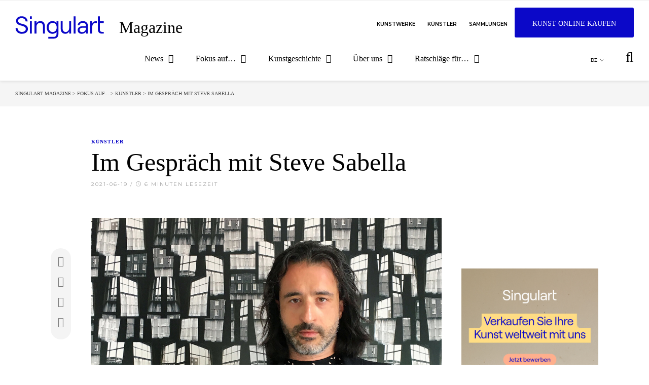

--- FILE ---
content_type: text/html; charset=UTF-8
request_url: https://blog.singulart.com/de/2021/06/19/im-gespraech-mit-steve-sabella/
body_size: 29290
content:
<!DOCTYPE html>
<html lang="de-DE">
<head>
	<meta charset="UTF-8">
	<meta name="viewport" content="width=device-width, initial-scale=1.0, maximum-scale=1.0, user-scalable=no" />

        <link rel="apple-touch-icon" sizes="180x180" href="/apple-touch-icon.png">
        <link rel="icon" type="image/png" sizes="32x32" href="/favicon-32x32.png">
        <link rel="icon" type="image/png" sizes="16x16" href="/favicon-16x16.png">
        <link rel="manifest" href="/site.webmanifest">
        <meta name="msapplication-TileColor" content="#da532c">
        <meta name="theme-color" content="#ffffff">
        <script type="text/javascript" src="https://b04ce71eb2db.eu-central-1.sdk.awswaf.com/b04ce71eb2db/6c5d23f75652/challenge.js" defer></script>
	<meta name='robots' content='index, follow, max-image-preview:large, max-snippet:-1, max-video-preview:-1' />
<script type="text/javascript">
    (function() {
  var pvData = {"source":"Direct","referrer":"Direct","visitor_type":"logged out","visitor_login_status":"logged out","visitor_id":0,"page_title":"Im Gespr\u00e4ch mit Steve Sabella","post_type":"post","post_type_with_prefix":"single post","post_categories":"interviews-de","post_tags":"","post_author":"Dominique Ciccolella","post_full_date":"2021-06-19","post_year":"2021","post_month":"06","post_day":"19","is_front_page":0,"is_home":1,"search_query":"","search_results_count":0};
  var body = {
    url: encodeURIComponent(window.location.href),
    referrer: encodeURIComponent(document.referrer)
  };

  function makePostRequest(e,t){var n=[];if(t.body){for(var o in t.body)n.push(encodeURIComponent(o)+"="+encodeURIComponent(t.body[o]));t.body=n.join("&")}return window.fetch?new Promise(n=>{var o={method:"POST",headers:{"Content-Type":"application/x-www-form-urlencoded"},redirect:"follow",body:{},...t};window.fetch(e,o).then(e=>{n(e.text())})}):new Promise(t=>{var o;"undefined"==typeof XMLHttpRequest&&t(null),(o=new XMLHttpRequest).open("POST",e,!0),o.onreadystatechange=function(){4==o.readyState&&200==o.status&&t(o.responseText)},o.setRequestHeader("Content-type","application/x-www-form-urlencoded"),o.send(n.join("&"))})}
  function observeAjaxCartActions(e){new PerformanceObserver(function(t){for(var n=t.getEntries(),r=0;r<n.length;r++)["xmlhttprequest","fetch"].includes(n[r].initiatorType)&&['=get_refreshed_fragments', 'add_to_cart'].some(p => n[r].name.includes(p))&&fetchCart(e)}).observe({entryTypes:["resource"]})};

  function fetchCart(adapter) {
    makePostRequest("//www.singulart.com/blog/index.php?plugin=optimonk&action=cartData", { body })
      .then((response) => {
        var data = JSON.parse(response);
        setCartData(data, adapter);
      })
  }

  function setCartData(cartData, adapter) {
    Object.keys(cartData.avs).forEach((key, value) => {
      adapter.attr(`wp_${key}`, cartData.avs[key]);
    })
  }

  function setAssocData(assocData, adapter) {
    Object.keys(assocData).forEach((key) => {
      adapter.attr(`wp_${key}`, assocData[key]);
    })
  }

  var RuleHandler = {
    hasVisitorCartRules: (campaignMeta) => {
      return !!(campaignMeta.rules.visitorCart || campaignMeta.rules.visitorCartRevamp || campaignMeta.rules.visitorCartV3);
    },
    hasVisitorAttributeRule: (campaignMeta) => {
      return !!campaignMeta.rules.visitorAttribute;
    }
  }

  document.querySelector('html').addEventListener('optimonk#embedded-campaigns-init', function(e) {
    var campaignsData = e.parameters;

    if (!campaignsData.length) {
      return;
    }

    var adapter = window.OptiMonkEmbedded.Visitor.createAdapter();
    var hasCartRule = false;
    var hasAttributeRule = false;

    campaignsData.forEach((campaignMetaData) => {
      hasCartRule = hasCartRule || RuleHandler.hasVisitorCartRules(campaignMetaData);
      hasAttributeRule = hasAttributeRule || RuleHandler.hasVisitorAttributeRule(campaignMetaData);
    });

    setAssocData(pvData, adapter);

    if (hasCartRule) {
      observeAjaxCartActions(adapter);
      fetchCart(adapter);
    }

    if (hasAttributeRule) {
      makePostRequest("//www.singulart.com/blog/index.php?plugin=optimonk&action=productData", { body })
        .then((response) => {
          var data = JSON.parse(response);
          setAssocData(data, adapter);
        })
    }
  });

  document.querySelector('html').addEventListener('optimonk#campaigns_initialized', function () {
    if (!OptiMonk.campaigns) {
      return;
    }

    var adapter = window.OptiMonk.Visitor.createAdapter();

    setAssocData(pvData, adapter);

    if (OptiMonk.campaigns.filter(campaign => campaign.hasVisitorAttributeRules()).length) {
      makePostRequest("//www.singulart.com/blog/index.php?plugin=optimonk&action=productData", { body })
        .then((response) => {
          var data = JSON.parse(response);
          setAssocData(data, adapter);
        });
    }
  });
}());

    window.WooDataForOM = {
    "shop": {
        "pluginVersion": "2.1.4",
        "platform": "wordpress"
    },
    "page": {
        "postId": 111195,
        "postType": "post"
    },
    "product": null,
    "order": null,
    "category": null
};

let hasCampaignsBeforeLoadTriggered = false;

document.querySelector('html').addEventListener('optimonk#campaigns-before-load', () => {

    if (hasCampaignsBeforeLoadTriggered) return;
    hasCampaignsBeforeLoadTriggered = true;

    function setAssocData(assocData, adapter) {
        Object.keys(assocData).forEach((key) => {
        adapter.attr(`wp_${key}`, assocData[key]);
        })
    }

   function triggerEvent(element, eventName, parameters) {
        let event;
        if (document.createEvent) {
            event = document.createEvent('HTMLEvents');
            event.initEvent(eventName, true, true);
        } else if (document.createEventObject) {
            event = document.createEventObject();
            event.eventType = eventName;
        }

        event.eventName = eventName;
        event.parameters = parameters || {};

        if (element.dispatchEvent) {
            element.dispatchEvent(event);
        } else if (element.fireEvent) {
            element.fireEvent(`on${event.eventType}`, event);
        } else if (element[eventName]) {
            element[eventName]();
        } else if (element[`on${eventName}`]) {
            element[`on${eventName}`]();
        }
    };
    
    var adapter = OptiMonkEmbedded.Visitor.createAdapter();

    var orderData = null;
    

    if (orderData) {
        setAssocData(orderData, adapter);
    }

    console.log('[OM-plugin] visitor attributes updated');

    console.log('[OM-plugin] triggered event: optimonk#wc-attributes-updated');
    triggerEvent(document.querySelector('html'), 'optimonk#wc-attributes-updated');

});

if (window.WooDataForOM) {
    console.log('[OM-plugin] varibles inserted (window.WooDataForOM)');
}


</script>
<script type="text/javascript" src="https://onsite.optimonk.com/script.js?account=246583" async></script>
	<!-- This site is optimized with the Yoast SEO plugin v26.7 - https://yoast.com/wordpress/plugins/seo/ -->
	<title>Im Gespräch mit Steve Sabella</title>
	<meta name="description" content="Singulart Magazine - Ein Blick in die zeitgenössische Kunstszene ✓ Art Blog ✓ Art News ✓ Exklusivinterviews mit Künstlern" />
	<link rel="canonical" href="https://www.singulart.com/blog/de/2021/06/19/im-gespraech-mit-steve-sabella/" />
	<meta property="og:locale" content="de_DE" />
	<meta property="og:type" content="article" />
	<meta property="og:title" content="Im Gespräch mit Steve Sabella" />
	<meta property="og:description" content="Singulart Magazine - Ein Blick in die zeitgenössische Kunstszene ✓ Art Blog ✓ Art News ✓ Exklusivinterviews mit Künstlern" />
	<meta property="og:url" content="https://www.singulart.com/blog/de/2021/06/19/im-gespraech-mit-steve-sabella/" />
	<meta property="og:site_name" content="Singulart Magazin" />
	<meta property="article:publisher" content="https://www.facebook.com/WeSingulart/" />
	<meta property="article:published_time" content="2021-06-19T07:17:47+00:00" />
	<meta property="article:modified_time" content="2021-06-19T07:17:48+00:00" />
	<meta property="og:image" content="https://www.singulart.com/blog/wp-content/uploads/2021/06/9651_body_f4833a188d5994fb01a889fdba6dc185.jpg" />
	<meta property="og:image:width" content="1000" />
	<meta property="og:image:height" content="1000" />
	<meta property="og:image:type" content="image/jpeg" />
	<meta name="author" content="Dominique Ciccolella" />
	<meta name="twitter:card" content="summary_large_image" />
	<meta name="twitter:label1" content="Verfasst von" />
	<meta name="twitter:data1" content="Dominique Ciccolella" />
	<meta name="twitter:label2" content="Geschätzte Lesezeit" />
	<meta name="twitter:data2" content="6 Minuten" />
	<script type="application/ld+json" class="yoast-schema-graph">{"@context":"https://schema.org","@graph":[{"@type":"Article","@id":"https://www.singulart.com/blog/de/2021/06/19/im-gespraech-mit-steve-sabella/#article","isPartOf":{"@id":"https://www.singulart.com/blog/de/2021/06/19/im-gespraech-mit-steve-sabella/"},"author":{"name":"Dominique Ciccolella","@id":"https://www.singulart.com/blog/de/#/schema/person/fa6d6486c07768f25236a0c00b535175"},"headline":"Im Gespräch mit Steve Sabella","datePublished":"2021-06-19T07:17:47+00:00","dateModified":"2021-06-19T07:17:48+00:00","mainEntityOfPage":{"@id":"https://www.singulart.com/blog/de/2021/06/19/im-gespraech-mit-steve-sabella/"},"wordCount":1016,"publisher":{"@id":"https://www.singulart.com/blog/de/#organization"},"image":{"@id":"https://www.singulart.com/blog/de/2021/06/19/im-gespraech-mit-steve-sabella/#primaryimage"},"thumbnailUrl":"https://www.singulart.com/blog/wp-content/uploads/2021/06/9651_body_f4833a188d5994fb01a889fdba6dc185.jpg","articleSection":["Künstler"],"inLanguage":"de"},{"@type":"WebPage","@id":"https://www.singulart.com/blog/de/2021/06/19/im-gespraech-mit-steve-sabella/","url":"https://www.singulart.com/blog/de/2021/06/19/im-gespraech-mit-steve-sabella/","name":"Im Gespräch mit Steve Sabella","isPartOf":{"@id":"https://www.singulart.com/blog/de/#website"},"primaryImageOfPage":{"@id":"https://www.singulart.com/blog/de/2021/06/19/im-gespraech-mit-steve-sabella/#primaryimage"},"image":{"@id":"https://www.singulart.com/blog/de/2021/06/19/im-gespraech-mit-steve-sabella/#primaryimage"},"thumbnailUrl":"https://www.singulart.com/blog/wp-content/uploads/2021/06/9651_body_f4833a188d5994fb01a889fdba6dc185.jpg","datePublished":"2021-06-19T07:17:47+00:00","dateModified":"2021-06-19T07:17:48+00:00","description":"Singulart Magazine - Ein Blick in die zeitgenössische Kunstszene ✓ Art Blog ✓ Art News ✓ Exklusivinterviews mit Künstlern","breadcrumb":{"@id":"https://www.singulart.com/blog/de/2021/06/19/im-gespraech-mit-steve-sabella/#breadcrumb"},"inLanguage":"de","potentialAction":[{"@type":"ReadAction","target":["https://www.singulart.com/blog/de/2021/06/19/im-gespraech-mit-steve-sabella/"]}]},{"@type":"ImageObject","inLanguage":"de","@id":"https://www.singulart.com/blog/de/2021/06/19/im-gespraech-mit-steve-sabella/#primaryimage","url":"https://www.singulart.com/blog/wp-content/uploads/2021/06/9651_body_f4833a188d5994fb01a889fdba6dc185.jpg","contentUrl":"https://www.singulart.com/blog/wp-content/uploads/2021/06/9651_body_f4833a188d5994fb01a889fdba6dc185.jpg","width":1000,"height":1000},{"@type":"BreadcrumbList","@id":"https://www.singulart.com/blog/de/2021/06/19/im-gespraech-mit-steve-sabella/#breadcrumb","itemListElement":[{"@type":"ListItem","position":1,"name":"Singulart Magazine","item":"https://www.singulart.com/blog/de/"},{"@type":"ListItem","position":2,"name":"Fokus auf...","item":"https://www.singulart.com/blog/de/category/fokus-auf/"},{"@type":"ListItem","position":3,"name":"Künstler","item":"https://www.singulart.com/blog/de/category/fokus-auf/interviews-de/"},{"@type":"ListItem","position":4,"name":"Im Gespräch mit Steve Sabella"}]},{"@type":"WebSite","@id":"https://www.singulart.com/blog/de/#website","url":"https://www.singulart.com/blog/de/","name":"Singulart Magazine","description":"Kunstblog: Kunst News und Aktuelles zu Künstlern","publisher":{"@id":"https://www.singulart.com/blog/de/#organization"},"potentialAction":[{"@type":"SearchAction","target":{"@type":"EntryPoint","urlTemplate":"https://www.singulart.com/blog/de/?s={search_term_string}"},"query-input":{"@type":"PropertyValueSpecification","valueRequired":true,"valueName":"search_term_string"}}],"inLanguage":"de"},{"@type":"Organization","@id":"https://www.singulart.com/blog/de/#organization","name":"Singulart","url":"https://www.singulart.com/blog/de/","logo":{"@type":"ImageObject","inLanguage":"de","@id":"https://www.singulart.com/blog/de/#/schema/logo/image/","url":"https://www.singulart.com/blog/wp-content/uploads/2019/05/singulart_picto_white.jpg","contentUrl":"https://www.singulart.com/blog/wp-content/uploads/2019/05/singulart_picto_white.jpg","width":300,"height":300,"caption":"Singulart"},"image":{"@id":"https://www.singulart.com/blog/de/#/schema/logo/image/"},"sameAs":["https://www.facebook.com/WeSingulart/"]},{"@type":"Person","@id":"https://www.singulart.com/blog/de/#/schema/person/fa6d6486c07768f25236a0c00b535175","name":"Dominique Ciccolella","image":{"@type":"ImageObject","inLanguage":"de","@id":"https://www.singulart.com/blog/de/#/schema/person/image/","url":"https://www.singulart.com/blog/wp-content/uploads/2025/01/illustration-1-150x150.png","contentUrl":"https://www.singulart.com/blog/wp-content/uploads/2025/01/illustration-1-150x150.png","caption":"Dominique Ciccolella"},"url":"https://www.singulart.com/blog/de/author/dominique-ciccolella/"}]}</script>
	<!-- / Yoast SEO plugin. -->


<link rel='dns-prefetch' href='//fonts.googleapis.com' />
<link rel='dns-prefetch' href='//www.singulart.com' />
<script type="text/javascript" id="wpp-js" src="https://www.singulart.com/blog/wp-content/plugins/wordpress-popular-posts/assets/js/wpp.min.js?ver=7.3.6" data-sampling="0" data-sampling-rate="100" data-api-url="https://www.singulart.com/blog/de/wp-json/wordpress-popular-posts" data-post-id="111195" data-token="fc715d83ed" data-lang="0" data-debug="0"></script>
<link rel="alternate" title="oEmbed (JSON)" type="application/json+oembed" href="https://www.singulart.com/blog/de/wp-json/oembed/1.0/embed?url=https%3A%2F%2Fwww.singulart.com%2Fblog%2Fde%2F2021%2F06%2F19%2Fim-gespraech-mit-steve-sabella%2F" />
<link rel="alternate" title="oEmbed (XML)" type="text/xml+oembed" href="https://www.singulart.com/blog/de/wp-json/oembed/1.0/embed?url=https%3A%2F%2Fwww.singulart.com%2Fblog%2Fde%2F2021%2F06%2F19%2Fim-gespraech-mit-steve-sabella%2F&#038;format=xml" />
<style id='wp-img-auto-sizes-contain-inline-css' type='text/css'>
img:is([sizes=auto i],[sizes^="auto," i]){contain-intrinsic-size:3000px 1500px}
/*# sourceURL=wp-img-auto-sizes-contain-inline-css */
</style>
<style id='wp-emoji-styles-inline-css' type='text/css'>

	img.wp-smiley, img.emoji {
		display: inline !important;
		border: none !important;
		box-shadow: none !important;
		height: 1em !important;
		width: 1em !important;
		margin: 0 0.07em !important;
		vertical-align: -0.1em !important;
		background: none !important;
		padding: 0 !important;
	}
/*# sourceURL=wp-emoji-styles-inline-css */
</style>
<link rel='stylesheet' id='wp-block-library-css' href='https://www.singulart.com/blog/wp-includes/css/dist/block-library/style.min.css?ver=6.9' type='text/css' media='all' />
<style id='wp-block-gallery-inline-css' type='text/css'>
.blocks-gallery-grid:not(.has-nested-images),.wp-block-gallery:not(.has-nested-images){display:flex;flex-wrap:wrap;list-style-type:none;margin:0;padding:0}.blocks-gallery-grid:not(.has-nested-images) .blocks-gallery-image,.blocks-gallery-grid:not(.has-nested-images) .blocks-gallery-item,.wp-block-gallery:not(.has-nested-images) .blocks-gallery-image,.wp-block-gallery:not(.has-nested-images) .blocks-gallery-item{display:flex;flex-direction:column;flex-grow:1;justify-content:center;margin:0 1em 1em 0;position:relative;width:calc(50% - 1em)}.blocks-gallery-grid:not(.has-nested-images) .blocks-gallery-image:nth-of-type(2n),.blocks-gallery-grid:not(.has-nested-images) .blocks-gallery-item:nth-of-type(2n),.wp-block-gallery:not(.has-nested-images) .blocks-gallery-image:nth-of-type(2n),.wp-block-gallery:not(.has-nested-images) .blocks-gallery-item:nth-of-type(2n){margin-right:0}.blocks-gallery-grid:not(.has-nested-images) .blocks-gallery-image figure,.blocks-gallery-grid:not(.has-nested-images) .blocks-gallery-item figure,.wp-block-gallery:not(.has-nested-images) .blocks-gallery-image figure,.wp-block-gallery:not(.has-nested-images) .blocks-gallery-item figure{align-items:flex-end;display:flex;height:100%;justify-content:flex-start;margin:0}.blocks-gallery-grid:not(.has-nested-images) .blocks-gallery-image img,.blocks-gallery-grid:not(.has-nested-images) .blocks-gallery-item img,.wp-block-gallery:not(.has-nested-images) .blocks-gallery-image img,.wp-block-gallery:not(.has-nested-images) .blocks-gallery-item img{display:block;height:auto;max-width:100%;width:auto}.blocks-gallery-grid:not(.has-nested-images) .blocks-gallery-image figcaption,.blocks-gallery-grid:not(.has-nested-images) .blocks-gallery-item figcaption,.wp-block-gallery:not(.has-nested-images) .blocks-gallery-image figcaption,.wp-block-gallery:not(.has-nested-images) .blocks-gallery-item figcaption{background:linear-gradient(0deg,#000000b3,#0000004d 70%,#0000);bottom:0;box-sizing:border-box;color:#fff;font-size:.8em;margin:0;max-height:100%;overflow:auto;padding:3em .77em .7em;position:absolute;text-align:center;width:100%;z-index:2}.blocks-gallery-grid:not(.has-nested-images) .blocks-gallery-image figcaption img,.blocks-gallery-grid:not(.has-nested-images) .blocks-gallery-item figcaption img,.wp-block-gallery:not(.has-nested-images) .blocks-gallery-image figcaption img,.wp-block-gallery:not(.has-nested-images) .blocks-gallery-item figcaption img{display:inline}.blocks-gallery-grid:not(.has-nested-images) figcaption,.wp-block-gallery:not(.has-nested-images) figcaption{flex-grow:1}.blocks-gallery-grid:not(.has-nested-images).is-cropped .blocks-gallery-image a,.blocks-gallery-grid:not(.has-nested-images).is-cropped .blocks-gallery-image img,.blocks-gallery-grid:not(.has-nested-images).is-cropped .blocks-gallery-item a,.blocks-gallery-grid:not(.has-nested-images).is-cropped .blocks-gallery-item img,.wp-block-gallery:not(.has-nested-images).is-cropped .blocks-gallery-image a,.wp-block-gallery:not(.has-nested-images).is-cropped .blocks-gallery-image img,.wp-block-gallery:not(.has-nested-images).is-cropped .blocks-gallery-item a,.wp-block-gallery:not(.has-nested-images).is-cropped .blocks-gallery-item img{flex:1;height:100%;object-fit:cover;width:100%}.blocks-gallery-grid:not(.has-nested-images).columns-1 .blocks-gallery-image,.blocks-gallery-grid:not(.has-nested-images).columns-1 .blocks-gallery-item,.wp-block-gallery:not(.has-nested-images).columns-1 .blocks-gallery-image,.wp-block-gallery:not(.has-nested-images).columns-1 .blocks-gallery-item{margin-right:0;width:100%}@media (min-width:600px){.blocks-gallery-grid:not(.has-nested-images).columns-3 .blocks-gallery-image,.blocks-gallery-grid:not(.has-nested-images).columns-3 .blocks-gallery-item,.wp-block-gallery:not(.has-nested-images).columns-3 .blocks-gallery-image,.wp-block-gallery:not(.has-nested-images).columns-3 .blocks-gallery-item{margin-right:1em;width:calc(33.33333% - .66667em)}.blocks-gallery-grid:not(.has-nested-images).columns-4 .blocks-gallery-image,.blocks-gallery-grid:not(.has-nested-images).columns-4 .blocks-gallery-item,.wp-block-gallery:not(.has-nested-images).columns-4 .blocks-gallery-image,.wp-block-gallery:not(.has-nested-images).columns-4 .blocks-gallery-item{margin-right:1em;width:calc(25% - .75em)}.blocks-gallery-grid:not(.has-nested-images).columns-5 .blocks-gallery-image,.blocks-gallery-grid:not(.has-nested-images).columns-5 .blocks-gallery-item,.wp-block-gallery:not(.has-nested-images).columns-5 .blocks-gallery-image,.wp-block-gallery:not(.has-nested-images).columns-5 .blocks-gallery-item{margin-right:1em;width:calc(20% - .8em)}.blocks-gallery-grid:not(.has-nested-images).columns-6 .blocks-gallery-image,.blocks-gallery-grid:not(.has-nested-images).columns-6 .blocks-gallery-item,.wp-block-gallery:not(.has-nested-images).columns-6 .blocks-gallery-image,.wp-block-gallery:not(.has-nested-images).columns-6 .blocks-gallery-item{margin-right:1em;width:calc(16.66667% - .83333em)}.blocks-gallery-grid:not(.has-nested-images).columns-7 .blocks-gallery-image,.blocks-gallery-grid:not(.has-nested-images).columns-7 .blocks-gallery-item,.wp-block-gallery:not(.has-nested-images).columns-7 .blocks-gallery-image,.wp-block-gallery:not(.has-nested-images).columns-7 .blocks-gallery-item{margin-right:1em;width:calc(14.28571% - .85714em)}.blocks-gallery-grid:not(.has-nested-images).columns-8 .blocks-gallery-image,.blocks-gallery-grid:not(.has-nested-images).columns-8 .blocks-gallery-item,.wp-block-gallery:not(.has-nested-images).columns-8 .blocks-gallery-image,.wp-block-gallery:not(.has-nested-images).columns-8 .blocks-gallery-item{margin-right:1em;width:calc(12.5% - .875em)}.blocks-gallery-grid:not(.has-nested-images).columns-1 .blocks-gallery-image:nth-of-type(1n),.blocks-gallery-grid:not(.has-nested-images).columns-1 .blocks-gallery-item:nth-of-type(1n),.blocks-gallery-grid:not(.has-nested-images).columns-2 .blocks-gallery-image:nth-of-type(2n),.blocks-gallery-grid:not(.has-nested-images).columns-2 .blocks-gallery-item:nth-of-type(2n),.blocks-gallery-grid:not(.has-nested-images).columns-3 .blocks-gallery-image:nth-of-type(3n),.blocks-gallery-grid:not(.has-nested-images).columns-3 .blocks-gallery-item:nth-of-type(3n),.blocks-gallery-grid:not(.has-nested-images).columns-4 .blocks-gallery-image:nth-of-type(4n),.blocks-gallery-grid:not(.has-nested-images).columns-4 .blocks-gallery-item:nth-of-type(4n),.blocks-gallery-grid:not(.has-nested-images).columns-5 .blocks-gallery-image:nth-of-type(5n),.blocks-gallery-grid:not(.has-nested-images).columns-5 .blocks-gallery-item:nth-of-type(5n),.blocks-gallery-grid:not(.has-nested-images).columns-6 .blocks-gallery-image:nth-of-type(6n),.blocks-gallery-grid:not(.has-nested-images).columns-6 .blocks-gallery-item:nth-of-type(6n),.blocks-gallery-grid:not(.has-nested-images).columns-7 .blocks-gallery-image:nth-of-type(7n),.blocks-gallery-grid:not(.has-nested-images).columns-7 .blocks-gallery-item:nth-of-type(7n),.blocks-gallery-grid:not(.has-nested-images).columns-8 .blocks-gallery-image:nth-of-type(8n),.blocks-gallery-grid:not(.has-nested-images).columns-8 .blocks-gallery-item:nth-of-type(8n),.wp-block-gallery:not(.has-nested-images).columns-1 .blocks-gallery-image:nth-of-type(1n),.wp-block-gallery:not(.has-nested-images).columns-1 .blocks-gallery-item:nth-of-type(1n),.wp-block-gallery:not(.has-nested-images).columns-2 .blocks-gallery-image:nth-of-type(2n),.wp-block-gallery:not(.has-nested-images).columns-2 .blocks-gallery-item:nth-of-type(2n),.wp-block-gallery:not(.has-nested-images).columns-3 .blocks-gallery-image:nth-of-type(3n),.wp-block-gallery:not(.has-nested-images).columns-3 .blocks-gallery-item:nth-of-type(3n),.wp-block-gallery:not(.has-nested-images).columns-4 .blocks-gallery-image:nth-of-type(4n),.wp-block-gallery:not(.has-nested-images).columns-4 .blocks-gallery-item:nth-of-type(4n),.wp-block-gallery:not(.has-nested-images).columns-5 .blocks-gallery-image:nth-of-type(5n),.wp-block-gallery:not(.has-nested-images).columns-5 .blocks-gallery-item:nth-of-type(5n),.wp-block-gallery:not(.has-nested-images).columns-6 .blocks-gallery-image:nth-of-type(6n),.wp-block-gallery:not(.has-nested-images).columns-6 .blocks-gallery-item:nth-of-type(6n),.wp-block-gallery:not(.has-nested-images).columns-7 .blocks-gallery-image:nth-of-type(7n),.wp-block-gallery:not(.has-nested-images).columns-7 .blocks-gallery-item:nth-of-type(7n),.wp-block-gallery:not(.has-nested-images).columns-8 .blocks-gallery-image:nth-of-type(8n),.wp-block-gallery:not(.has-nested-images).columns-8 .blocks-gallery-item:nth-of-type(8n){margin-right:0}}.blocks-gallery-grid:not(.has-nested-images) .blocks-gallery-image:last-child,.blocks-gallery-grid:not(.has-nested-images) .blocks-gallery-item:last-child,.wp-block-gallery:not(.has-nested-images) .blocks-gallery-image:last-child,.wp-block-gallery:not(.has-nested-images) .blocks-gallery-item:last-child{margin-right:0}.blocks-gallery-grid:not(.has-nested-images).alignleft,.blocks-gallery-grid:not(.has-nested-images).alignright,.wp-block-gallery:not(.has-nested-images).alignleft,.wp-block-gallery:not(.has-nested-images).alignright{max-width:420px;width:100%}.blocks-gallery-grid:not(.has-nested-images).aligncenter .blocks-gallery-item figure,.wp-block-gallery:not(.has-nested-images).aligncenter .blocks-gallery-item figure{justify-content:center}.wp-block-gallery:not(.is-cropped) .blocks-gallery-item{align-self:flex-start}figure.wp-block-gallery.has-nested-images{align-items:normal}.wp-block-gallery.has-nested-images figure.wp-block-image:not(#individual-image){margin:0;width:calc(50% - var(--wp--style--unstable-gallery-gap, 16px)/2)}.wp-block-gallery.has-nested-images figure.wp-block-image{box-sizing:border-box;display:flex;flex-direction:column;flex-grow:1;justify-content:center;max-width:100%;position:relative}.wp-block-gallery.has-nested-images figure.wp-block-image>a,.wp-block-gallery.has-nested-images figure.wp-block-image>div{flex-direction:column;flex-grow:1;margin:0}.wp-block-gallery.has-nested-images figure.wp-block-image img{display:block;height:auto;max-width:100%!important;width:auto}.wp-block-gallery.has-nested-images figure.wp-block-image figcaption,.wp-block-gallery.has-nested-images figure.wp-block-image:has(figcaption):before{bottom:0;left:0;max-height:100%;position:absolute;right:0}.wp-block-gallery.has-nested-images figure.wp-block-image:has(figcaption):before{backdrop-filter:blur(3px);content:"";height:100%;-webkit-mask-image:linear-gradient(0deg,#000 20%,#0000);mask-image:linear-gradient(0deg,#000 20%,#0000);max-height:40%;pointer-events:none}.wp-block-gallery.has-nested-images figure.wp-block-image figcaption{box-sizing:border-box;color:#fff;font-size:13px;margin:0;overflow:auto;padding:1em;text-align:center;text-shadow:0 0 1.5px #000}.wp-block-gallery.has-nested-images figure.wp-block-image figcaption::-webkit-scrollbar{height:12px;width:12px}.wp-block-gallery.has-nested-images figure.wp-block-image figcaption::-webkit-scrollbar-track{background-color:initial}.wp-block-gallery.has-nested-images figure.wp-block-image figcaption::-webkit-scrollbar-thumb{background-clip:padding-box;background-color:initial;border:3px solid #0000;border-radius:8px}.wp-block-gallery.has-nested-images figure.wp-block-image figcaption:focus-within::-webkit-scrollbar-thumb,.wp-block-gallery.has-nested-images figure.wp-block-image figcaption:focus::-webkit-scrollbar-thumb,.wp-block-gallery.has-nested-images figure.wp-block-image figcaption:hover::-webkit-scrollbar-thumb{background-color:#fffc}.wp-block-gallery.has-nested-images figure.wp-block-image figcaption{scrollbar-color:#0000 #0000;scrollbar-gutter:stable both-edges;scrollbar-width:thin}.wp-block-gallery.has-nested-images figure.wp-block-image figcaption:focus,.wp-block-gallery.has-nested-images figure.wp-block-image figcaption:focus-within,.wp-block-gallery.has-nested-images figure.wp-block-image figcaption:hover{scrollbar-color:#fffc #0000}.wp-block-gallery.has-nested-images figure.wp-block-image figcaption{will-change:transform}@media (hover:none){.wp-block-gallery.has-nested-images figure.wp-block-image figcaption{scrollbar-color:#fffc #0000}}.wp-block-gallery.has-nested-images figure.wp-block-image figcaption{background:linear-gradient(0deg,#0006,#0000)}.wp-block-gallery.has-nested-images figure.wp-block-image figcaption img{display:inline}.wp-block-gallery.has-nested-images figure.wp-block-image figcaption a{color:inherit}.wp-block-gallery.has-nested-images figure.wp-block-image.has-custom-border img{box-sizing:border-box}.wp-block-gallery.has-nested-images figure.wp-block-image.has-custom-border>a,.wp-block-gallery.has-nested-images figure.wp-block-image.has-custom-border>div,.wp-block-gallery.has-nested-images figure.wp-block-image.is-style-rounded>a,.wp-block-gallery.has-nested-images figure.wp-block-image.is-style-rounded>div{flex:1 1 auto}.wp-block-gallery.has-nested-images figure.wp-block-image.has-custom-border figcaption,.wp-block-gallery.has-nested-images figure.wp-block-image.is-style-rounded figcaption{background:none;color:inherit;flex:initial;margin:0;padding:10px 10px 9px;position:relative;text-shadow:none}.wp-block-gallery.has-nested-images figure.wp-block-image.has-custom-border:before,.wp-block-gallery.has-nested-images figure.wp-block-image.is-style-rounded:before{content:none}.wp-block-gallery.has-nested-images figcaption{flex-basis:100%;flex-grow:1;text-align:center}.wp-block-gallery.has-nested-images:not(.is-cropped) figure.wp-block-image:not(#individual-image){margin-bottom:auto;margin-top:0}.wp-block-gallery.has-nested-images.is-cropped figure.wp-block-image:not(#individual-image){align-self:inherit}.wp-block-gallery.has-nested-images.is-cropped figure.wp-block-image:not(#individual-image)>a,.wp-block-gallery.has-nested-images.is-cropped figure.wp-block-image:not(#individual-image)>div:not(.components-drop-zone){display:flex}.wp-block-gallery.has-nested-images.is-cropped figure.wp-block-image:not(#individual-image) a,.wp-block-gallery.has-nested-images.is-cropped figure.wp-block-image:not(#individual-image) img{flex:1 0 0%;height:100%;object-fit:cover;width:100%}.wp-block-gallery.has-nested-images.columns-1 figure.wp-block-image:not(#individual-image){width:100%}@media (min-width:600px){.wp-block-gallery.has-nested-images.columns-3 figure.wp-block-image:not(#individual-image){width:calc(33.33333% - var(--wp--style--unstable-gallery-gap, 16px)*.66667)}.wp-block-gallery.has-nested-images.columns-4 figure.wp-block-image:not(#individual-image){width:calc(25% - var(--wp--style--unstable-gallery-gap, 16px)*.75)}.wp-block-gallery.has-nested-images.columns-5 figure.wp-block-image:not(#individual-image){width:calc(20% - var(--wp--style--unstable-gallery-gap, 16px)*.8)}.wp-block-gallery.has-nested-images.columns-6 figure.wp-block-image:not(#individual-image){width:calc(16.66667% - var(--wp--style--unstable-gallery-gap, 16px)*.83333)}.wp-block-gallery.has-nested-images.columns-7 figure.wp-block-image:not(#individual-image){width:calc(14.28571% - var(--wp--style--unstable-gallery-gap, 16px)*.85714)}.wp-block-gallery.has-nested-images.columns-8 figure.wp-block-image:not(#individual-image){width:calc(12.5% - var(--wp--style--unstable-gallery-gap, 16px)*.875)}.wp-block-gallery.has-nested-images.columns-default figure.wp-block-image:not(#individual-image){width:calc(33.33% - var(--wp--style--unstable-gallery-gap, 16px)*.66667)}.wp-block-gallery.has-nested-images.columns-default figure.wp-block-image:not(#individual-image):first-child:nth-last-child(2),.wp-block-gallery.has-nested-images.columns-default figure.wp-block-image:not(#individual-image):first-child:nth-last-child(2)~figure.wp-block-image:not(#individual-image){width:calc(50% - var(--wp--style--unstable-gallery-gap, 16px)*.5)}.wp-block-gallery.has-nested-images.columns-default figure.wp-block-image:not(#individual-image):first-child:last-child{width:100%}}.wp-block-gallery.has-nested-images.alignleft,.wp-block-gallery.has-nested-images.alignright{max-width:420px;width:100%}.wp-block-gallery.has-nested-images.aligncenter{justify-content:center}
/*# sourceURL=https://www.singulart.com/blog/wp-includes/blocks/gallery/style.min.css */
</style>
<style id='wp-block-heading-inline-css' type='text/css'>
h1:where(.wp-block-heading).has-background,h2:where(.wp-block-heading).has-background,h3:where(.wp-block-heading).has-background,h4:where(.wp-block-heading).has-background,h5:where(.wp-block-heading).has-background,h6:where(.wp-block-heading).has-background{padding:1.25em 2.375em}h1.has-text-align-left[style*=writing-mode]:where([style*=vertical-lr]),h1.has-text-align-right[style*=writing-mode]:where([style*=vertical-rl]),h2.has-text-align-left[style*=writing-mode]:where([style*=vertical-lr]),h2.has-text-align-right[style*=writing-mode]:where([style*=vertical-rl]),h3.has-text-align-left[style*=writing-mode]:where([style*=vertical-lr]),h3.has-text-align-right[style*=writing-mode]:where([style*=vertical-rl]),h4.has-text-align-left[style*=writing-mode]:where([style*=vertical-lr]),h4.has-text-align-right[style*=writing-mode]:where([style*=vertical-rl]),h5.has-text-align-left[style*=writing-mode]:where([style*=vertical-lr]),h5.has-text-align-right[style*=writing-mode]:where([style*=vertical-rl]),h6.has-text-align-left[style*=writing-mode]:where([style*=vertical-lr]),h6.has-text-align-right[style*=writing-mode]:where([style*=vertical-rl]){rotate:180deg}
/*# sourceURL=https://www.singulart.com/blog/wp-includes/blocks/heading/style.min.css */
</style>
<style id='wp-block-group-inline-css' type='text/css'>
.wp-block-group{box-sizing:border-box}:where(.wp-block-group.wp-block-group-is-layout-constrained){position:relative}
/*# sourceURL=https://www.singulart.com/blog/wp-includes/blocks/group/style.min.css */
</style>
<style id='wp-block-paragraph-inline-css' type='text/css'>
.is-small-text{font-size:.875em}.is-regular-text{font-size:1em}.is-large-text{font-size:2.25em}.is-larger-text{font-size:3em}.has-drop-cap:not(:focus):first-letter{float:left;font-size:8.4em;font-style:normal;font-weight:100;line-height:.68;margin:.05em .1em 0 0;text-transform:uppercase}body.rtl .has-drop-cap:not(:focus):first-letter{float:none;margin-left:.1em}p.has-drop-cap.has-background{overflow:hidden}:root :where(p.has-background){padding:1.25em 2.375em}:where(p.has-text-color:not(.has-link-color)) a{color:inherit}p.has-text-align-left[style*="writing-mode:vertical-lr"],p.has-text-align-right[style*="writing-mode:vertical-rl"]{rotate:180deg}
/*# sourceURL=https://www.singulart.com/blog/wp-includes/blocks/paragraph/style.min.css */
</style>
<style id='global-styles-inline-css' type='text/css'>
:root{--wp--preset--aspect-ratio--square: 1;--wp--preset--aspect-ratio--4-3: 4/3;--wp--preset--aspect-ratio--3-4: 3/4;--wp--preset--aspect-ratio--3-2: 3/2;--wp--preset--aspect-ratio--2-3: 2/3;--wp--preset--aspect-ratio--16-9: 16/9;--wp--preset--aspect-ratio--9-16: 9/16;--wp--preset--color--black: #000000;--wp--preset--color--cyan-bluish-gray: #abb8c3;--wp--preset--color--white: #ffffff;--wp--preset--color--pale-pink: #f78da7;--wp--preset--color--vivid-red: #cf2e2e;--wp--preset--color--luminous-vivid-orange: #ff6900;--wp--preset--color--luminous-vivid-amber: #fcb900;--wp--preset--color--light-green-cyan: #7bdcb5;--wp--preset--color--vivid-green-cyan: #00d084;--wp--preset--color--pale-cyan-blue: #8ed1fc;--wp--preset--color--vivid-cyan-blue: #0693e3;--wp--preset--color--vivid-purple: #9b51e0;--wp--preset--gradient--vivid-cyan-blue-to-vivid-purple: linear-gradient(135deg,rgb(6,147,227) 0%,rgb(155,81,224) 100%);--wp--preset--gradient--light-green-cyan-to-vivid-green-cyan: linear-gradient(135deg,rgb(122,220,180) 0%,rgb(0,208,130) 100%);--wp--preset--gradient--luminous-vivid-amber-to-luminous-vivid-orange: linear-gradient(135deg,rgb(252,185,0) 0%,rgb(255,105,0) 100%);--wp--preset--gradient--luminous-vivid-orange-to-vivid-red: linear-gradient(135deg,rgb(255,105,0) 0%,rgb(207,46,46) 100%);--wp--preset--gradient--very-light-gray-to-cyan-bluish-gray: linear-gradient(135deg,rgb(238,238,238) 0%,rgb(169,184,195) 100%);--wp--preset--gradient--cool-to-warm-spectrum: linear-gradient(135deg,rgb(74,234,220) 0%,rgb(151,120,209) 20%,rgb(207,42,186) 40%,rgb(238,44,130) 60%,rgb(251,105,98) 80%,rgb(254,248,76) 100%);--wp--preset--gradient--blush-light-purple: linear-gradient(135deg,rgb(255,206,236) 0%,rgb(152,150,240) 100%);--wp--preset--gradient--blush-bordeaux: linear-gradient(135deg,rgb(254,205,165) 0%,rgb(254,45,45) 50%,rgb(107,0,62) 100%);--wp--preset--gradient--luminous-dusk: linear-gradient(135deg,rgb(255,203,112) 0%,rgb(199,81,192) 50%,rgb(65,88,208) 100%);--wp--preset--gradient--pale-ocean: linear-gradient(135deg,rgb(255,245,203) 0%,rgb(182,227,212) 50%,rgb(51,167,181) 100%);--wp--preset--gradient--electric-grass: linear-gradient(135deg,rgb(202,248,128) 0%,rgb(113,206,126) 100%);--wp--preset--gradient--midnight: linear-gradient(135deg,rgb(2,3,129) 0%,rgb(40,116,252) 100%);--wp--preset--font-size--small: 13px;--wp--preset--font-size--medium: 20px;--wp--preset--font-size--large: 36px;--wp--preset--font-size--x-large: 42px;--wp--preset--spacing--20: 0.44rem;--wp--preset--spacing--30: 0.67rem;--wp--preset--spacing--40: 1rem;--wp--preset--spacing--50: 1.5rem;--wp--preset--spacing--60: 2.25rem;--wp--preset--spacing--70: 3.38rem;--wp--preset--spacing--80: 5.06rem;--wp--preset--shadow--natural: 6px 6px 9px rgba(0, 0, 0, 0.2);--wp--preset--shadow--deep: 12px 12px 50px rgba(0, 0, 0, 0.4);--wp--preset--shadow--sharp: 6px 6px 0px rgba(0, 0, 0, 0.2);--wp--preset--shadow--outlined: 6px 6px 0px -3px rgb(255, 255, 255), 6px 6px rgb(0, 0, 0);--wp--preset--shadow--crisp: 6px 6px 0px rgb(0, 0, 0);}:where(.is-layout-flex){gap: 0.5em;}:where(.is-layout-grid){gap: 0.5em;}body .is-layout-flex{display: flex;}.is-layout-flex{flex-wrap: wrap;align-items: center;}.is-layout-flex > :is(*, div){margin: 0;}body .is-layout-grid{display: grid;}.is-layout-grid > :is(*, div){margin: 0;}:where(.wp-block-columns.is-layout-flex){gap: 2em;}:where(.wp-block-columns.is-layout-grid){gap: 2em;}:where(.wp-block-post-template.is-layout-flex){gap: 1.25em;}:where(.wp-block-post-template.is-layout-grid){gap: 1.25em;}.has-black-color{color: var(--wp--preset--color--black) !important;}.has-cyan-bluish-gray-color{color: var(--wp--preset--color--cyan-bluish-gray) !important;}.has-white-color{color: var(--wp--preset--color--white) !important;}.has-pale-pink-color{color: var(--wp--preset--color--pale-pink) !important;}.has-vivid-red-color{color: var(--wp--preset--color--vivid-red) !important;}.has-luminous-vivid-orange-color{color: var(--wp--preset--color--luminous-vivid-orange) !important;}.has-luminous-vivid-amber-color{color: var(--wp--preset--color--luminous-vivid-amber) !important;}.has-light-green-cyan-color{color: var(--wp--preset--color--light-green-cyan) !important;}.has-vivid-green-cyan-color{color: var(--wp--preset--color--vivid-green-cyan) !important;}.has-pale-cyan-blue-color{color: var(--wp--preset--color--pale-cyan-blue) !important;}.has-vivid-cyan-blue-color{color: var(--wp--preset--color--vivid-cyan-blue) !important;}.has-vivid-purple-color{color: var(--wp--preset--color--vivid-purple) !important;}.has-black-background-color{background-color: var(--wp--preset--color--black) !important;}.has-cyan-bluish-gray-background-color{background-color: var(--wp--preset--color--cyan-bluish-gray) !important;}.has-white-background-color{background-color: var(--wp--preset--color--white) !important;}.has-pale-pink-background-color{background-color: var(--wp--preset--color--pale-pink) !important;}.has-vivid-red-background-color{background-color: var(--wp--preset--color--vivid-red) !important;}.has-luminous-vivid-orange-background-color{background-color: var(--wp--preset--color--luminous-vivid-orange) !important;}.has-luminous-vivid-amber-background-color{background-color: var(--wp--preset--color--luminous-vivid-amber) !important;}.has-light-green-cyan-background-color{background-color: var(--wp--preset--color--light-green-cyan) !important;}.has-vivid-green-cyan-background-color{background-color: var(--wp--preset--color--vivid-green-cyan) !important;}.has-pale-cyan-blue-background-color{background-color: var(--wp--preset--color--pale-cyan-blue) !important;}.has-vivid-cyan-blue-background-color{background-color: var(--wp--preset--color--vivid-cyan-blue) !important;}.has-vivid-purple-background-color{background-color: var(--wp--preset--color--vivid-purple) !important;}.has-black-border-color{border-color: var(--wp--preset--color--black) !important;}.has-cyan-bluish-gray-border-color{border-color: var(--wp--preset--color--cyan-bluish-gray) !important;}.has-white-border-color{border-color: var(--wp--preset--color--white) !important;}.has-pale-pink-border-color{border-color: var(--wp--preset--color--pale-pink) !important;}.has-vivid-red-border-color{border-color: var(--wp--preset--color--vivid-red) !important;}.has-luminous-vivid-orange-border-color{border-color: var(--wp--preset--color--luminous-vivid-orange) !important;}.has-luminous-vivid-amber-border-color{border-color: var(--wp--preset--color--luminous-vivid-amber) !important;}.has-light-green-cyan-border-color{border-color: var(--wp--preset--color--light-green-cyan) !important;}.has-vivid-green-cyan-border-color{border-color: var(--wp--preset--color--vivid-green-cyan) !important;}.has-pale-cyan-blue-border-color{border-color: var(--wp--preset--color--pale-cyan-blue) !important;}.has-vivid-cyan-blue-border-color{border-color: var(--wp--preset--color--vivid-cyan-blue) !important;}.has-vivid-purple-border-color{border-color: var(--wp--preset--color--vivid-purple) !important;}.has-vivid-cyan-blue-to-vivid-purple-gradient-background{background: var(--wp--preset--gradient--vivid-cyan-blue-to-vivid-purple) !important;}.has-light-green-cyan-to-vivid-green-cyan-gradient-background{background: var(--wp--preset--gradient--light-green-cyan-to-vivid-green-cyan) !important;}.has-luminous-vivid-amber-to-luminous-vivid-orange-gradient-background{background: var(--wp--preset--gradient--luminous-vivid-amber-to-luminous-vivid-orange) !important;}.has-luminous-vivid-orange-to-vivid-red-gradient-background{background: var(--wp--preset--gradient--luminous-vivid-orange-to-vivid-red) !important;}.has-very-light-gray-to-cyan-bluish-gray-gradient-background{background: var(--wp--preset--gradient--very-light-gray-to-cyan-bluish-gray) !important;}.has-cool-to-warm-spectrum-gradient-background{background: var(--wp--preset--gradient--cool-to-warm-spectrum) !important;}.has-blush-light-purple-gradient-background{background: var(--wp--preset--gradient--blush-light-purple) !important;}.has-blush-bordeaux-gradient-background{background: var(--wp--preset--gradient--blush-bordeaux) !important;}.has-luminous-dusk-gradient-background{background: var(--wp--preset--gradient--luminous-dusk) !important;}.has-pale-ocean-gradient-background{background: var(--wp--preset--gradient--pale-ocean) !important;}.has-electric-grass-gradient-background{background: var(--wp--preset--gradient--electric-grass) !important;}.has-midnight-gradient-background{background: var(--wp--preset--gradient--midnight) !important;}.has-small-font-size{font-size: var(--wp--preset--font-size--small) !important;}.has-medium-font-size{font-size: var(--wp--preset--font-size--medium) !important;}.has-large-font-size{font-size: var(--wp--preset--font-size--large) !important;}.has-x-large-font-size{font-size: var(--wp--preset--font-size--x-large) !important;}
/*# sourceURL=global-styles-inline-css */
</style>
<style id='core-block-supports-inline-css' type='text/css'>
.wp-block-gallery.wp-block-gallery-1{--wp--style--unstable-gallery-gap:var( --wp--style--gallery-gap-default, var( --gallery-block--gutter-size, var( --wp--style--block-gap, 0.5em ) ) );gap:var( --wp--style--gallery-gap-default, var( --gallery-block--gutter-size, var( --wp--style--block-gap, 0.5em ) ) );}.wp-block-gallery.wp-block-gallery-2{--wp--style--unstable-gallery-gap:var( --wp--style--gallery-gap-default, var( --gallery-block--gutter-size, var( --wp--style--block-gap, 0.5em ) ) );gap:var( --wp--style--gallery-gap-default, var( --gallery-block--gutter-size, var( --wp--style--block-gap, 0.5em ) ) );}.wp-block-gallery.wp-block-gallery-3{--wp--style--unstable-gallery-gap:var( --wp--style--gallery-gap-default, var( --gallery-block--gutter-size, var( --wp--style--block-gap, 0.5em ) ) );gap:var( --wp--style--gallery-gap-default, var( --gallery-block--gutter-size, var( --wp--style--block-gap, 0.5em ) ) );}.wp-block-gallery.wp-block-gallery-4{--wp--style--unstable-gallery-gap:var( --wp--style--gallery-gap-default, var( --gallery-block--gutter-size, var( --wp--style--block-gap, 0.5em ) ) );gap:var( --wp--style--gallery-gap-default, var( --gallery-block--gutter-size, var( --wp--style--block-gap, 0.5em ) ) );}
/*# sourceURL=core-block-supports-inline-css */
</style>

<style id='classic-theme-styles-inline-css' type='text/css'>
/*! This file is auto-generated */
.wp-block-button__link{color:#fff;background-color:#32373c;border-radius:9999px;box-shadow:none;text-decoration:none;padding:calc(.667em + 2px) calc(1.333em + 2px);font-size:1.125em}.wp-block-file__button{background:#32373c;color:#fff;text-decoration:none}
/*# sourceURL=/wp-includes/css/classic-themes.min.css */
</style>
<link rel='stylesheet' id='contact-form-7-css' href='https://www.singulart.com/blog/wp-content/plugins/contact-form-7/includes/css/styles.css?ver=6.1.4' type='text/css' media='all' />
<link rel='stylesheet' id='dashicons-css' href='https://www.singulart.com/blog/wp-includes/css/dashicons.min.css?ver=6.9' type='text/css' media='all' />
<link rel='stylesheet' id='mmenu-css' href='https://www.singulart.com/blog/wp-content/plugins/mmenu/css/mmenu.css?ver=8' type='text/css' media='all' />
<link rel='stylesheet' id='ppress-frontend-css' href='https://www.singulart.com/blog/wp-content/plugins/wp-user-avatar/assets/css/frontend.min.css?ver=4.16.8' type='text/css' media='all' />
<link rel='stylesheet' id='ppress-flatpickr-css' href='https://www.singulart.com/blog/wp-content/plugins/wp-user-avatar/assets/flatpickr/flatpickr.min.css?ver=4.16.8' type='text/css' media='all' />
<link rel='stylesheet' id='ppress-select2-css' href='https://www.singulart.com/blog/wp-content/plugins/wp-user-avatar/assets/select2/select2.min.css?ver=6.9' type='text/css' media='all' />
<link rel='stylesheet' id='wpml-legacy-horizontal-list-0-css' href='https://www.singulart.com/blog/wp-content/plugins/sitepress-multilingual-cms/templates/language-switchers/legacy-list-horizontal/style.min.css?ver=1' type='text/css' media='all' />
<style id='wpml-legacy-horizontal-list-0-inline-css' type='text/css'>
.wpml-ls-statics-footer a, .wpml-ls-statics-footer .wpml-ls-sub-menu a, .wpml-ls-statics-footer .wpml-ls-sub-menu a:link, .wpml-ls-statics-footer li:not(.wpml-ls-current-language) .wpml-ls-link, .wpml-ls-statics-footer li:not(.wpml-ls-current-language) .wpml-ls-link:link {color:#444444;background-color:#ffffff;}.wpml-ls-statics-footer .wpml-ls-sub-menu a:hover,.wpml-ls-statics-footer .wpml-ls-sub-menu a:focus, .wpml-ls-statics-footer .wpml-ls-sub-menu a:link:hover, .wpml-ls-statics-footer .wpml-ls-sub-menu a:link:focus {color:#000000;background-color:#eeeeee;}.wpml-ls-statics-footer .wpml-ls-current-language > a {color:#444444;background-color:#ffffff;}.wpml-ls-statics-footer .wpml-ls-current-language:hover>a, .wpml-ls-statics-footer .wpml-ls-current-language>a:focus {color:#000000;background-color:#eeeeee;}
/*# sourceURL=wpml-legacy-horizontal-list-0-inline-css */
</style>
<link rel='stylesheet' id='wpml-menu-item-0-css' href='https://www.singulart.com/blog/wp-content/plugins/sitepress-multilingual-cms/templates/language-switchers/menu-item/style.min.css?ver=1' type='text/css' media='all' />
<link rel='stylesheet' id='wordpress-popular-posts-css-css' href='https://www.singulart.com/blog/wp-content/plugins/wordpress-popular-posts/assets/css/wpp.css?ver=7.3.6' type='text/css' media='all' />
<link rel='stylesheet' id='savona-style-css' href='https://www.singulart.com/blog/wp-content/themes/savona-lite-pro/style.css?ver=6.9&#038;sgtVer=1.0.1' type='text/css' media='all' />
<link rel='stylesheet' id='savona-responsive-css' href='https://www.singulart.com/blog/wp-content/themes/savona-lite-pro/assets/css/responsive.css?ver=6.9' type='text/css' media='all' />
<link rel='stylesheet' id='fontawesome-css' href='https://www.singulart.com/blog/wp-content/themes/savona-lite-pro/assets/css/font-awesome.min.css?ver=6.9' type='text/css' media='all' />
<link rel='stylesheet' id='fontello-css' href='https://www.singulart.com/blog/wp-content/themes/savona-lite-pro/assets/css/fontello.css?ver=6.9' type='text/css' media='all' />
<link rel='stylesheet' id='slick-css' href='https://www.singulart.com/blog/wp-content/themes/savona-lite-pro/assets/css/slick.css?ver=6.9' type='text/css' media='all' />
<link rel='stylesheet' id='scrollbar-css' href='https://www.singulart.com/blog/wp-content/themes/savona-lite-pro/assets/css/perfect-scrollbar.css?ver=6.9' type='text/css' media='all' />
<link rel='stylesheet' id='savona-woocommerce-css' href='https://www.singulart.com/blog/wp-content/themes/savona-lite-pro/assets/css/woocommerce.css?ver=6.9' type='text/css' media='all' />
<link rel='stylesheet' id='savona_enqueue_Montserrat-css' href='https://fonts.googleapis.com/css?family=Montserrat%3A100%2C200%2C300%2C400%2C500%2C600%2C700%2C800%2C900&#038;ver=1.0.0' type='text/css' media='all' />
<link rel='stylesheet' id='savona_enqueue_Fauna_One-css' href='https://fonts.googleapis.com/css?family=Fauna+One%3A100%2C200%2C300%2C400%2C500%2C600%2C700%2C800%2C900&#038;ver=1.0.0' type='text/css' media='all' />
<script type="text/javascript" src="https://www.singulart.com/blog/wp-includes/js/jquery/jquery.min.js?ver=3.7.1" id="jquery-core-js"></script>
<script type="text/javascript" src="https://www.singulart.com/blog/wp-includes/js/jquery/jquery-migrate.min.js?ver=3.4.1" id="jquery-migrate-js"></script>
<script type="text/javascript" src="https://www.singulart.com/blog/wp-content/plugins/mmenu/js/mmenu.js?ver=8" id="mmenu-js"></script>
<script type="text/javascript" src="https://www.singulart.com/blog/wp-content/plugins/wp-user-avatar/assets/flatpickr/flatpickr.min.js?ver=4.16.8" id="ppress-flatpickr-js"></script>
<script type="text/javascript" src="https://www.singulart.com/blog/wp-content/plugins/wp-user-avatar/assets/select2/select2.min.js?ver=4.16.8" id="ppress-select2-js"></script>
<link rel="EditURI" type="application/rsd+xml" title="RSD" href="https://www.singulart.com/blog/xmlrpc.php?rsd" />
<link rel='shortlink' href='https://www.singulart.com/blog/de/?p=111195' />
<meta name="generator" content="WPML ver:4.8.6 stt:1,4,3,27,28,2;" />
<link rel='dns-prefetch' href='https://i0.wp.com/'><link rel='preconnect' href='https://i0.wp.com/' crossorigin><link rel='dns-prefetch' href='https://i1.wp.com/'><link rel='preconnect' href='https://i1.wp.com/' crossorigin><link rel='dns-prefetch' href='https://i2.wp.com/'><link rel='preconnect' href='https://i2.wp.com/' crossorigin><link rel='dns-prefetch' href='https://i3.wp.com/'><link rel='preconnect' href='https://i3.wp.com/' crossorigin>		<script type="text/javascript">
				(function(c,l,a,r,i,t,y){
					c[a]=c[a]||function(){(c[a].q=c[a].q||[]).push(arguments)};t=l.createElement(r);t.async=1;
					t.src="https://www.clarity.ms/tag/"+i+"?ref=wordpress";y=l.getElementsByTagName(r)[0];y.parentNode.insertBefore(t,y);
				})(window, document, "clarity", "script", "mjnpcsq1vv");
		</script>
		            <style id="wpp-loading-animation-styles">@-webkit-keyframes bgslide{from{background-position-x:0}to{background-position-x:-200%}}@keyframes bgslide{from{background-position-x:0}to{background-position-x:-200%}}.wpp-widget-block-placeholder,.wpp-shortcode-placeholder{margin:0 auto;width:60px;height:3px;background:#dd3737;background:linear-gradient(90deg,#dd3737 0%,#571313 10%,#dd3737 100%);background-size:200% auto;border-radius:3px;-webkit-animation:bgslide 1s infinite linear;animation:bgslide 1s infinite linear}</style>
            <meta property="og:image" content="https://www.singulart.com/blog/wp-content/uploads/2021/06/9651_body_f4833a188d5994fb01a889fdba6dc185.jpg"/><meta property="og:image:width" content="960"/><meta property="og:image:height" content="960"/><meta property="og:title" content="Im Gespräch mit Steve Sabella"/><meta property="og:description" content="Steve Sabella ist ein preisgekrönter Fotograf. In diesem Interview erzählt er uns mehr über seine Everland-Serie, die aus neun Fotocollagen palästinensischer Stickereidekorationen besteht und die auf eine Vielzahl von Trachten genäht sowie gewebt wurden. Eine der Fotografien aus dieser Serie Everland II edition 4/6 ist Teil der SINGULART&#8217;S Fotografie Auktion, die vom 17. bis 23. Juni stattfindet. Nutzen Sie die Chance, um in diesem Artikel mehr über sein Projekt zu erfahren und besuchen Sie unsere Auktionsseite! Warum haben Sie die Everland-Serie ins Leben gerufen? Wie wurde das Projekt gegründet? Kurz bevor das Coronavirus unsere Realität überrollte, war ich einer von vierzig Menschen aus der ganzen Welt, die ausgewählt wurden, um Teil einer kreativen Co-Action-Gruppe zu sein, die dem Extremismus durch Kunst und Kultur entgegenwirken sollte. Unsere erste Begegnung war in Venedig an jenem Wochenende, als es unterging, im Ausnahmezustand war. Und so fühlten wir uns alle in Bezug auf den Zustand der Welt, Wochen vor der Virusinvasion. Auf breiten Whiteboards begannen wir, ein neues Bild der Welt zu zeichnen, wie wir sie uns vorstellten. Wir trafen uns zum zweiten Mal in Brüssel, und unsere Aufgabe war es, diese Vorstellung in die Realität umzusetzen, bevor wir nach Washington, D.C., fuhren, um über das weitere Vorgehen zu entscheiden. Keiner von uns argumentierte, stimmte zu oder stritt ab. Alle unsere Gespräche begannen mit einem „und“, wobei jeder seinen Beitrag leistete und zum größeren Bild beitrug, das wir somit alle gemeinsam schufen. Das „Ich“ wurde zum Schweigen gebracht und durch das ersetzt, was „Wir“ tun können, um eine Welt zu schaffen, die auf globalem Bewusstsein basiert. Die geteilten Geschichten, Visionen und ehrlichen Worte haben viele von uns verändert. Ich hatte noch eine Stunde Zeit, bevor ich zu den Wolken aufbrach, und schlenderte ziellos durch die Straßen von Brüssel. Aber das Universum hat keine falschen Antworten. Die Sonne schien am blauen Himmel und wärmte die kalten Straßenfluchten. Ich schaute die Sonne mit geschlossenen Augen an, akzeptierte ihre Strahlen und alles, was sie mit sich brachten. Und dann spürte ich einen neuen Zustand der Freiheit: Solange es noch einen Menschen gibt, der sich eine bessere Welt vorstellt, hat das Leben eine Chance. Und es gibt mehr als einen davon. Es gibt viele, die alle darauf warten, dass ihre Ideen und Träume vom kosmischen Licht zusammengewebt werden. Die Samen sind alle da draußen und suchen den richtigen Boden, um zu gedeihen. Und das können sie mit einem Augenzwinkern. Bis dahin ist der Boden, den wir alle suchen, dort, wo wir sind, und die Saat ist genau dort in uns. Wie haben Sie diese Idee oder dieses Gefühl in Kunst umgesetzt? Ich war in einem Zustand der Glückseligkeit. Und in dem Moment, als meine Leinwand mich im Lichtraum fand, verwandelte ich diesen Zustand der Glückseligkeit in Everland. Everland ist das Land Palästina, dessen Wurzeln sich überall hin erstrecken. Und wie nie zuvor ist Palästina von der Weltkarte gefallen – zur Seite geschoben, sein Zentrum verloren, bis es vor kurzem wieder auferstanden ist. Everland ist eine Fotocollage palästinensischer Stickereien, eine Tradition, die von Generation zu Generation von Frauen weitergegeben wird. Sie nähen die Muster und Motive, um ihr Erbe, ihre Abstammung und ihren Herkunftsort zu zeigen. Die palästinensische Stickerei ist ein Beweis für die Präsenz, die keine Macht aus der Vorstellungskraft eines Volkes entwurzeln kann, eine Feier der kollektiven Identität und Erzählung, die jedes Mal erneuert und erweckt wird, wenn wir ihre Schönheit sehen oder berühren. Aber angesichts der Geschichte Palästinas, durchdringt die Schönheit das Herz. Ich erinnere mich daran, wie meine Mutter und meine Schwestern sich damit beschäftigten, als ich als Kind in der Altstadt von Jerusalem lebte. Es war ein meditativer Prozess, bei dem man endlose Stunden damit verbringt, von einem winzigen Platz zum anderen zu wandern und sich eingeladen fühlt, das Selbst und seine Wahrheiten zu erforschen. Angesichts des Reichtums an Farben und Formen gerät man unweigerlich in einen Zustand der Trance. Und so ist Everland wie ein kosmischer psychedelischer Tanz. Welche Botschaft oder welche Emotionen möchten Sie mit diesem Projekt vermitteln? Everland zelebriert all die Schönheit Palästinas, ein Ort, an dem alles zerrissen wird. Doch die Collage ermöglicht es den Kreuzstichen, tief in neue Grenzen einzudringen und einzigartige Designs zu schaffen. Es entstehen Verbindungen, die aussehen, als würden sie jede andere Kultur repräsentieren und den Geist der Welt offenbaren. Wir sind alle von überall und nirgends. Poetisch gesehen sind wir alle von irgendwoher. Und dieses Nirgendwo ist das Everland, nach dem wir alle suchen. Der Weg dorthin ist eine außergewöhnliche Reise der endlosen Entdeckung. Könnten Sie die Technik erläutern, die Sie für die Erstellung von Everland verwendet haben? Everland ist nicht mit Baumwolle, Wolle oder Seide genäht, sondern mit digitalen Fäden, die auf einen neuen Stoff des Lebens, auf den Stoff des Lichts, gewebt sind. Und wenn das Licht, das auf die Erde fällt, immer neu ist, wie können wir dann dieselben bleiben? Wir sind Geschöpfe des Lichts. Und das Licht leuchtet in allen Farben der Welt und bildet die Fäden unseres Lebens. Und es liegt an uns, wie wir sie miteinander verweben. Jedes Mal, wenn Everland zu sehen sein wird, werden seine neun Quadrate in eine andere Konstellation gebracht, einschließlich ihrer Ausrichtung zu jeder Seite. Auf diese Weise hat Everland immer unendliche Möglichkeiten und schafft ein neues, sich ständig veränderndes Bild. Welchen Rat würden Sie aufstrebenden Fotografen geben? Schauen Sie weiter, suchen Sie weiter. Die außergewöhnlichen Details, nach denen Sie suchen, liegen immer direkt vor Ihnen. STÖBERN SIE IN UNSERER FOTOGRAFIE-AUKTION" /><meta property="og:url" content="https://www.singulart.com/blog/de/2021/06/19/im-gespraech-mit-steve-sabella/"/><meta property="og:locale" content="de" /><meta property="og:site_name" content="Singulart Magazin"/><script async src="https://www.googletagmanager.com/gtag/js?id=G-NRBSXJT26M"></script>
<script>
  window.dataLayer = window.dataLayer || [];
  function gtag(){dataLayer.push(arguments);}
  gtag('js', new Date());

  gtag('config', 'G-NRBSXJT26M');
</script><style id="savona_dynamic_css">body {background-color: #ffffff;}#top-bar,#top-menu .sub-menu {background-color: #0a0a0a;}#top-bar a {color: #0a0a0a;}#top-menu .sub-menu,#top-menu .sub-menu a {border-color: rgba(10,10,10, 0.05);}#top-bar a:hover,#top-bar li.current-menu-item > a,#top-bar li.current-menu-ancestor > a,#top-bar .sub-menu li.current-menu-item > a,#top-bar .sub-menu li.current-menu-ancestor> a {color: #0b08c8;}.savona-widget .widget-title {background: ;}.savona-widget .widget-title::after {border-top: 10px solid ;}#page-content .savona-widget .widget-title h2 {color: ;}.header-logo a,.site-description {color: #ffffff;}.entry-header {background-color: #0a0a0a;}.logo-img {max-width: 290px;}#main-nav,#main-menu .sub-menu {background-color: #ffffff;}#main-nav #s {background-color: #ffffff;}#main-nav a,#main-nav i,#main-nav #s,#page-content #featured-links h6,.instagram-title h2 {color: #000000;}.main-nav-sidebar span,.sidebar-alt-close-btn span {background-color: #000000;}#main-nav {box-shadow: 0px 1px 5px rgba(0,0,0, 0.1);}#main-menu .sub-menu,#main-menu .sub-menu a {border-color: rgba(0,0,0, 0.05);}#main-nav #s::-webkit-input-placeholder { /* Chrome/Opera/Safari */color: rgba(0,0,0, 0.7);}#main-nav #s::-moz-placeholder { /* Firefox 19+ */color: rgba(0,0,0, 0.7);}#main-nav #s:-ms-input-placeholder { /* IE 10+ */color: rgba(0,0,0, 0.7);}#main-nav #s:-moz-placeholder { /* Firefox 18- */color: rgba(0,0,0, 0.7);}#main-nav a:hover,#main-nav i:hover,#main-nav li.current-menu-item > a,#main-nav li.current-menu-ancestor > a,#main-nav .sub-menu li.current-menu-item > a,#main-nav .sub-menu li.current-menu-ancestor> a {color: #0b08c8;}.main-nav-sidebar:hover span {background-color: #0b08c8;}/* Background */.sidebar-alt,.main-content,.featured-slider-area,#featured-links,#page-content select,#page-content input,#page-content textarea {background-color: #ffffff;}#page-content #featured-links h6,.instagram-title h2 {background-color: rgba(255,255,255, 0.85);}/* Text */#page-content,#page-content select,#page-content input,#page-content textarea,#page-content .post-author a,#page-content .savona-widget a:not(.artist-banner__cta),#page-content .comment-author {color: #464646;}/* Title */#page-content h1 a,#page-content h1,#page-content h2,#page-content h3,#page-content h4,#page-content h5,#page-content h6,.post-content > p:first-child:first-letter,#page-content .author-description h4 a,#page-content .related-posts h4 a,#page-content .blog-pagination .previous-page a,#page-content .blog-pagination .next-page a,blockquote,#page-content .post-share a {color: #030303;}#page-content h1 a:hover {color: rgba(3,3,3, 0.75);}/* Meta */#page-content .post-date,#page-content .post-comments,#page-content .post-author,#page-content .related-post-date,#page-content .comment-meta a,#page-content .author-share a,#page-content .post-tags a,#page-content .tagcloud a,.widget_categories li,.widget_archive li,.savona-subscribe-box p,.rpwwt-post-author,.rpwwt-post-categories,.rpwwt-post-date,.rpwwt-post-comments-number {color: #a1a1a1;}#page-content input::-webkit-input-placeholder { /* Chrome/Opera/Safari */color: #a1a1a1;}#page-content input::-moz-placeholder { /* Firefox 19+ */color: #a1a1a1;}#page-content input:-ms-input-placeholder { /* IE 10+ */color: #a1a1a1;}#page-content input:-moz-placeholder { /* Firefox 18- */color: #a1a1a1;}/* Accent */#page-content a:not(.artwork-item__link, .artist-banner__cta),.post-categories {color: #aaaaaa;}.ps-container > .ps-scrollbar-y-rail > .ps-scrollbar-y {background: #aaaaaa;}#page-content a:hover:not(.artwork-item__link, .artist-banner__cta) {color: rgba(170,170,170, 0.8);}blockquote {border-color: #aaaaaa;}.slide-caption {color: #ffffff;background: #aaaaaa;}/* Selection */::-moz-selection {color: #ffffff;background: #aaaaaa;}::selection {color: #ffffff;background: #aaaaaa;}/* Border */#page-content .post-footer,#page-content .author-description,#page-content .related-posts,#page-content .entry-comments,#page-content .savona-widget li,#page-content #wp-calendar,#page-content #wp-calendar caption,#page-content #wp-calendar tbody td,#page-content .widget_nav_menu li a,#page-content .widget_pages li a,#page-content .tagcloud a,#page-content select,#page-content input,#page-content textarea,.widget-title h2:before,.widget-title h2:after,.post-tags a,.gallery-caption,.wp-caption-text,table tr,table th,table td,pre {border-color: #e8e8e8;}hr {background-color: #e8e8e8;}/* Buttons */.widget_search i,.widget_search #searchsubmit,.single-navigation i,#page-content input.submit,#page-content .blog-pagination.numeric a,#page-content .blog-pagination.load-more a,#page-content .savona-subscribe-box input[type="submit"],#page-content .widget_wysija input[type="submit"],#page-content .post-password-form input[type="submit"],#page-content .wpcf7 [type="submit"] {color: #ffffff;background-color: #ffffff;}.single-navigation i:hover,#page-content input.submit:hover,#page-content .blog-pagination.numeric a:hover,#page-content .blog-pagination.numeric span,#page-content .blog-pagination.load-more a:hover,#page-content .savona-subscribe-box input[type="submit"]:hover,#page-content .widget_wysija input[type="submit"]:hover,#page-content .post-password-form input[type="submit"]:hover,#page-content .wpcf7 [type="submit"]:hover {color: #ffffff;background-color: #aaaaaa;}/* Image Overlay */.image-overlay,#infscr-loading,#page-content h4.image-overlay,.image-overlay a,.post-slider .prev-arrow,.post-slider .next-arrow,#page-content .image-overlay a,#featured-slider .slick-arrow,#featured-slider .slider-dots {color: #ffffff;}#featured-slider .slick-active {background: #ffffff;}.image-overlay,#infscr-loading,#page-content h4.image-overlay {background-color: rgba(73,73,73, 0.3);}/* Background */#page-footer,#page-footer select,#page-footer input,#page-footer textarea {background-color: #f6f6f6;}/* Text */#page-footer,#page-footer a,#page-footer select,#page-footer input,#page-footer textarea {color: #333333;}/* Title */#page-footer h1,#page-footer h2,#page-footer h3,#page-footer h4,#page-footer h5,#page-footer h6 {color: #111111;}/* Accent */#page-footer a:hover {color: #aaaaaa;}/* Border */#page-footer a,#page-footer .savona-widget li,#page-footer #wp-calendar,#page-footer #wp-calendar caption,#page-footer #wp-calendar th,#page-footer #wp-calendar td,#page-footer .widget_nav_menu li a,#page-footer select,#page-footer input,#page-footer textarea,#page-footer .widget-title h2:before,#page-footer .widget-title h2:after,.footer-widgets {border-color: #e0dbdb;}#page-footer hr {background-color: #e0dbdb;}.savona-preloader-wrap {background-color: #333333;}#top-menu li a {font-family: 'Montserrat';font-size: 14px;line-height: 58px;letter-spacing: 0px;font-weight: 600;}.top-bar-socials a {font-size: 14px;line-height: 58px;}#top-menu .sub-menu > li > a {font-size: 13px;line-height: 46px;letter-spacing: 0px;}#main-menu li a {font-family: 'Montserrat';font-size: 17px;line-height: 69px;letter-spacing: 0px;font-weight: 600;}#mobile-menu li {font-family: 'Montserrat';font-size: 17px;line-height: 58px;letter-spacing: 0px;font-weight: 600;}.main-nav-search,#main-nav #s {font-size: 17px;line-height: 69px;}#main-menu li.menu-item-has-children>a:after {font-size: 17px;}.main-nav-sidebar {height:69px;}#main-menu .sub-menu > li > a,#mobile-menu .sub-menu > li {font-size: 14px;line-height: 52px;letter-spacing: 0px;}.mobile-menu-btn {font-size: 21px;line-height: 69px;}.main-nav-socials a {font-size: 15px;line-height: 69px;}.post-content > p:first-child:first-letter,.post-meta,#wp-calendar thead th,#wp-calendar caption,h1,h2,h3,h4,h5,h6,blockquote p,#reply-title,#reply-title a {font-family: 'Montserrat';}/* font size 40px */h1 {font-size: 30px;}/* font size 36px */h2 {font-size: 27px;}/* font size 30px */h3 {font-size: 23px;}/* font size 24px */h4 {font-size: 18px;}/* font size 22px */h5 {font-size: 16px;}/* font size 20px */h6 {font-size: 15px;}/* font size 19px */blockquote p {font-size: 14px;}/* font size 18px */.related-posts h4 a {font-size: 13px;}/* font size 16px */.author-description h4,#reply-title,#reply-title a,.comment-title,.widget-title h2,.savona_author_widget h3 {font-size: 12px;}.post-title,.page-title {line-height: 36px;}/* letter spacing 0.5px */.slider-title,.post-title,.page-title,.related-posts h4 a {letter-spacing: 0px;}/* letter spacing 1.5px */.widget-title h2,.author-description h4,.comment-title,#reply-title,#reply-title a,.savona_author_widget h3 {letter-spacing: 1px;}/* letter spacing 2px */.related-posts h3 {letter-spacing: 1.5px;}/* font weight */h1,h2,h3,h4,h5,h6 {font-weight: 700;}h1,h2,h3,h4,h5,h6 {font-style: normal;}h1,h2,h3,h4,h5,h6 {text-transform: none;}body,.page-404 h2,#featured-links h6, .comment-author,.related-posts h3,.instagram-title h2,input,textarea,select,.no-result-found h1,.savona-subscribe-box h4,.widget_wysija_cont .updated,.widget_wysija_cont .error,.widget_wysija_cont .xdetailed-errors {font-family: 'Fauna One';}body,.page-404 h2,.no-result-found h1 {font-weight: 400;}body,.comment-author {font-size: 15px;}body p {line-height: 30px;}/* letter spacing 0 */body p,.comment-author,.widget_recent_comments li,.widget_meta li,.widget_recent_comments li,.widget_pages > ul > li,.widget_archive li,.widget_categories > ul > li,.widget_recent_entries ul li,.widget_nav_menu li,.related-post-date,.post-media .image-overlay a,.post-meta,.rpwwt-post-title {letter-spacing: 0px;}/* letter spacing 0.5 + */.post-author,.post-media .image-overlay span,blockquote p {letter-spacing: 0.5px;}/* letter spacing 1 + */#main-nav #searchform input,#featured-links h6,.instagram-title h2,.savona-subscribe-box h4,.page-404 p,#wp-calendar caption {letter-spacing: 1px;}/* letter spacing 2 + */.comments-area #submit,.tagcloud a,.savona-subscribe-box input[type='submit'],.widget_wysija input[type='submit'],.slider-read-more a,.post-categories a,.read-more a,.no-result-found h1,.blog-pagination a,.blog-pagination span {letter-spacing: 2px;}/* font size 18px */.post-media .image-overlay p,.post-media .image-overlay a {font-size: 18px;}/* font size 17px */.savona_social_widget .social-icons a {font-size: 17px;}/* font size 14px */.post-author,.post-share,.related-posts h3,input,textarea,select,.comment-reply-link,.wp-caption-text,.author-share a,#featured-links h6,#wp-calendar,.instagram-title h2 {font-size: 14px;}/* font size 13px */.slider-categories,.slider-read-more a,.read-more a,.blog-pagination a,.blog-pagination span,.footer-socials a,.rpwwt-post-author,.rpwwt-post-categories,.rpwwt-post-date,.rpwwt-post-comments-number,.copyright-info {font-size: 13px;}/* font size 12px */.post-categories a,.post-tags a,.widget_recent_entries ul li span,#wp-calendar caption,#wp-calendar tfoot #prev a,#wp-calendar tfoot #next a {font-size: 12px;}/* font size 11px */.related-post-date,.comment-meta,.tagcloud a {font-size: 11px !important;}.boxed-wrapper {max-width: 1140px;}.sidebar-alt {width: 340px;left: -340px; padding: 85px 35px 0px;}.sidebar-left,.sidebar-right {width: 309px;}[data-layout*="rsidebar"] .main-container,[data-layout*="lsidebar"] .main-container {float: left;width: calc(100% - 309px);width: -webkit-calc(100% - 309px);}[data-layout*="lrsidebar"] .main-container {width: calc(100% - 618px);width: -webkit-calc(100% - 618px);}[data-layout*="fullwidth"] .main-container {width: 100%;}#top-bar > div,#main-nav > div,#featured-links,.main-content,.page-footer-inner,.featured-slider-area.boxed-wrapper {padding-left: 30px;padding-right: 30px;}#top-menu {float: left;}.top-bar-socials {float: right;}.entry-header {height: 340px;background-size: cover;}.entry-header {background-position: center center;}.header-logo {padding-top: 0px;}.header-logo a {font-size: 90px;}.header-logo a {font-family: 'Montserrat';font-size: 90px;letter-spacing: 0px;font-weight: 600;}.header-logo a {font-style: normal;}.header-logo a {text-transform: none;}#main-nav {text-align: center;}.main-nav-sidebar {position: absolute;top: 0px;left: 30px;z-index: 1;}.main-nav-icons {position: absolute;top: 0px;right: 30px;z-index: 2;}#featured-links .featured-link {margin-right: 20px;}#featured-links .featured-link:last-of-type {margin-right: 0;}#featured-links .featured-link {width: calc( (100% - -20px) / 0);width: -webkit-calc( (100% - -20px) / 0);}.featured-link:nth-child(2) .cv-inner {display: none;}.featured-link:nth-child(3) .cv-inner {display: none;}.featured-link:nth-child(4) .cv-inner {display: none;}.featured-link:nth-child(5) .cv-inner {display: none;}.blog-grid > li {margin-bottom: 30px;}[data-layout*="col2"] .blog-grid > li,[data-layout*="col3"] .blog-grid > li,[data-layout*="col4"] .blog-grid > li {display: inline-block;vertical-align: top;margin-right: 39px;}[data-layout*="col2"] .blog-grid > li:nth-of-type(2n+2),[data-layout*="col3"] .blog-grid > li:nth-of-type(3n+3),[data-layout*="col4"] .blog-grid > li:nth-of-type(4n+4) {margin-right: 0;}[data-layout*="col1"] .blog-grid > li {width: 100%;}[data-layout*="col2"] .blog-grid > li {width: calc((100% - 39px ) /2);width: -webkit-calc((100% - 39px ) /2);}[data-layout*="col3"] .blog-grid > li {width: calc((100% - 2 * 39px ) /3);width: -webkit-calc((100% - 2 * 39px ) /3);}[data-layout*="col4"] .blog-grid > li {width: calc((100% - 3 * 39px ) /4);width: -webkit-calc((100% - 3 * 39px ) /4);}[data-layout*="rsidebar"] .sidebar-right {padding-left: 39px;}[data-layout*="lsidebar"] .sidebar-left {padding-right: 39px;}[data-layout*="lrsidebar"] .sidebar-right {padding-left: 39px;}[data-layout*="lrsidebar"] .sidebar-left {padding-right: 39px;}.post-content > p:first-child:first-letter {float: left;margin: 0px 12px 0 0;font-size: 80px;line-height: 65px;text-align: center;}@-moz-document url-prefix() {.post-content > p:first-child:first-letter {margin-top: 10px !important;}}.footer-widgets > .savona-widget {width: 30%;margin-right: 5%;}.footer-widgets > .savona-widget:nth-child(3n+3) {margin-right: 0;}.footer-widgets > .savona-widget:nth-child(3n+4) {clear: both;}.copyright-info {float: right;}.footer-socials {float: left;}.cssload-loader{display:block;margin:0 auto;width:29px;height:29px;position:relative;border:4px solid #ffffff;animation:cssload-loader 2.3s infinite ease;-o-animation:cssload-loader 2.3s infinite ease;-ms-animation:cssload-loader 2.3s infinite ease;-webkit-animation:cssload-loader 2.3s infinite ease;-moz-animation:cssload-loader 2.3s infinite ease}.cssload-loader-inner{vertical-align:top;display:inline-block;width:100%;background-color:#ffffff;animation:cssload-loader-inner 2.3s infinite ease-in;-o-animation:cssload-loader-inner 2.3s infinite ease-in;-ms-animation:cssload-loader-inner 2.3s infinite ease-in;-webkit-animation:cssload-loader-inner 2.3s infinite ease-in;-moz-animation:cssload-loader-inner 2.3s infinite ease-in}@keyframes cssload-loader{0%{transform:rotate(0deg)}25%{transform:rotate(180deg)}50%{transform:rotate(180deg)}75%{transform:rotate(360deg)}100%{transform:rotate(360deg)}}@-o-keyframes cssload-loader{0%{transform:rotate(0deg)}25%{transform:rotate(180deg)}50%{transform:rotate(180deg)}75%{transform:rotate(360deg)}100%{transform:rotate(360deg)}}@-ms-keyframes cssload-loader{0%{transform:rotate(0deg)}25%{transform:rotate(180deg)}50%{transform:rotate(180deg)}75%{transform:rotate(360deg)}100%{transform:rotate(360deg)}}@-webkit-keyframes cssload-loader{0%{transform:rotate(0deg)}25%{transform:rotate(180deg)}50%{transform:rotate(180deg)}75%{transform:rotate(360deg)}100%{transform:rotate(360deg)}}@-moz-keyframes cssload-loader{0%{transform:rotate(0deg)}25%{transform:rotate(180deg)}50%{transform:rotate(180deg)}75%{transform:rotate(360deg)}100%{transform:rotate(360deg)}}@keyframes cssload-loader-inner{0%{height:0}25%{height:0}50%{height:100%}75%{height:100%}100%{height:0}}@-o-keyframes cssload-loader-inner{0%{height:0}25%{height:0}50%{height:100%}75%{height:100%}100%{height:0}}@-ms-keyframes cssload-loader-inner{0%{height:0}25%{height:0}50%{height:100%}75%{height:100%}100%{height:0}}@-webkit-keyframes cssload-loader-inner{0%{height:0}25%{height:0}50%{height:100%}75%{height:100%}100%{height:0}}@-moz-keyframes cssload-loader-inner{0%{height:0}25%{height:0}50%{height:100%}75%{height:100%}100%{height:0}}</style></head>

<body class="wp-singular post-template-default single single-post postid-111195 single-format-standard wp-theme-savona-lite-pro">

	<!-- Preloader -->
	
	<!-- Page Wrapper -->
	<div id="page-wrap">

		<!-- Boxed Wrapper -->
		<div id="page-header" >

		
<div id="top-bar" class="clear-fix">
	<div >
		
		<nav id="menu-location-top" class="top-menu-container"><ul id="top-menu" class=""><li id="menu-item-334" class="menu-item menu-item-type-custom menu-item-object-custom menu-item-334"><a href="https://www.singulart.com/de/malerei">Kunstwerke</a></li>
<li id="menu-item-333" class="menu-item menu-item-type-custom menu-item-object-custom menu-item-333"><a href="https://www.singulart.com/de/zeitgen%C3%B6ssische-k%C3%BCnstler">Künstler</a></li>
<li id="menu-item-332" class="menu-item menu-item-type-custom menu-item-object-custom menu-item-332"><a href="https://www.singulart.com/de/sammlungen">Sammlungen</a></li>
</ul></nav>
		<div class="top-bar-socials">

			
			<a href="https://www.facebook.com/SINGULARTofficial/" target="_blank">
				<i class="fa fa-facebook"></i>
			</a>
			
							<a href="https://www.pinterest.fr/singulartofficial/" target="_blank">
					<i class="fa fa-pinterest-p"></i>
				</a>
			
							<a href="https://www.instagram.com/singulartofficial/" target="_blank">
					<i class="fa fa-instagram"></i>
				</a>
			
			
			
			
			
			
		</div>

	
	</div>
</div><!-- #top-bar -->

<div id="main-nav" class="clear-fix" data-fixed="1">

	<div >	
		
		
		<div id="my-button">
			<span></span>
			<span></span>
			<span></span>
		</div>

		<div class="header-logo">
			 <a href="https://www.singulart.com/" title="SINGULART">
				<img id="#logosnglrt" src="https://www.singulart.com/blog/wp-content/themes/savona-lite-pro/assets/images/logo-colors-square-white-bg.svg" alt="Kunstmagazin" width="100">
			</a>
			<a href="https://www.singulart.com/blog/de/" title="Kunstmagazin" style="padding-left: 25px;">
				<div class="title">
					<div class="brand">Magazine</div>
				</div>
			</a>
		</div>


		<div class="header-menu-mobile" id="nav-mobile"><div id="menu-location-mobile-menu" class="menu-mobile-menu-de-container"><ul id="menu-mobile-menu-de" class="menu"><li id="menu-item-96061" class="menu-item menu-item-type-taxonomy menu-item-object-category menu-item-has-children menu-item-96061"><a href="https://www.singulart.com/blog/de/category/news/">News</a>
<ul class="sub-menu">
	<li id="menu-item-96137" class="menu-item menu-item-type-taxonomy menu-item-object-category menu-item-96137"><a href="https://www.singulart.com/blog/de/category/news/ausstellungen-und-kunstmessen/">Ausstellungen und Kunstmessen</a></li>
	<li id="menu-item-96139" class="menu-item menu-item-type-taxonomy menu-item-object-category menu-item-96139"><a href="https://www.singulart.com/blog/de/category/news/kunstmarkt/">Kunstmarkt</a></li>
	<li id="menu-item-96141" class="menu-item menu-item-type-taxonomy menu-item-object-category menu-item-96141"><a href="https://www.singulart.com/blog/de/category/fokus-auf/kleiner-kunstfuhrer/">Regionen</a></li>
</ul>
</li>
<li id="menu-item-13145" class="menu-item menu-item-type-taxonomy menu-item-object-category current-post-ancestor current-menu-parent current-post-parent menu-item-13145"><a href="https://www.singulart.com/blog/de/category/fokus-auf/interviews-de/">Künstler</a></li>
<li id="menu-item-96145" class="menu-item menu-item-type-taxonomy menu-item-object-category menu-item-has-children menu-item-96145"><a href="https://www.singulart.com/blog/de/category/kunstgeschichte/">Kunstgeschichte</a>
<ul class="sub-menu">
	<li id="menu-item-96147" class="menu-item menu-item-type-taxonomy menu-item-object-category menu-item-96147"><a href="https://www.singulart.com/blog/de/category/kunstgeschichte/kunstwerke-unter-der-lupe/">Kunstwerke unter der Lupe</a></li>
	<li id="menu-item-96149" class="menu-item menu-item-type-taxonomy menu-item-object-category menu-item-96149"><a href="https://www.singulart.com/blog/de/category/kunstgeschichte/alte-und-neue-meister/">Alte und neue Meister</a></li>
	<li id="menu-item-96151" class="menu-item menu-item-type-taxonomy menu-item-object-category menu-item-96151"><a href="https://www.singulart.com/blog/de/category/kunstgeschichte/kunstbewegungen-und-techniken/">Kunstbewegungen und Techniken</a></li>
</ul>
</li>
<li id="menu-item-13155" class="menu-item menu-item-type-taxonomy menu-item-object-category menu-item-has-children menu-item-13155"><a href="https://www.singulart.com/blog/de/category/uber-uns/">Über uns</a>
<ul class="sub-menu">
	<li id="menu-item-13157" class="menu-item menu-item-type-taxonomy menu-item-object-category menu-item-13157"><a href="https://www.singulart.com/blog/de/category/uber-uns/highlights-de/">Highlights</a></li>
	<li id="menu-item-13159" class="menu-item menu-item-type-taxonomy menu-item-object-category menu-item-13159"><a href="https://www.singulart.com/blog/de/category/uber-uns/unsere-partner/">Unsere Partner</a></li>
</ul>
</li>
<li id="menu-item-96159" class="menu-item menu-item-type-taxonomy menu-item-object-category menu-item-96159"><a href="https://www.singulart.com/blog/de/category/conseil-de/empfehlungen-fur-kunstsammler/">&#8230; Kunstsammler</a></li>
<li id="menu-item-13163" class="menu-item menu-item-type-custom menu-item-object-custom menu-item-13163"><a href="https://www.singulart.com/de/malerei">Kunstwerke</a></li>
<li id="menu-item-13165" class="menu-item menu-item-type-custom menu-item-object-custom menu-item-13165"><a href="https://www.singulart.com/de/zeitgen%C3%B6ssische-k%C3%BCnstler">Künstler</a></li>
<li id="menu-item-13167" class="menu-item menu-item-type-custom menu-item-object-custom menu-item-13167"><a href="https://www.singulart.com/de/sammlungen">Sammlungen</a></li>
<li id="menu-item-13561" class="menu-item menu-item-type-custom menu-item-object-custom menu-item-13561"><a href="https://www.singulart.com/de/">Kunst kaufen</a></li>
<li id="menu-item-wpml-ls-24-de" class="menu-item wpml-ls-slot-24 wpml-ls-item wpml-ls-item-de wpml-ls-current-language wpml-ls-menu-item menu-item-type-wpml_ls_menu_item menu-item-object-wpml_ls_menu_item menu-item-has-children menu-item-wpml-ls-24-de"><a href="https://www.singulart.com/blog/de/2021/06/19/im-gespraech-mit-steve-sabella/" role="menuitem"><img
            class="wpml-ls-flag"
            src="https://www.singulart.com/blog/wp-content/plugins/sitepress-multilingual-cms/res/flags/de.png"
            alt="DE"
            width=18
            height=12
    /></a>
<ul class="sub-menu">
	<li id="menu-item-wpml-ls-24-en" class="menu-item wpml-ls-slot-24 wpml-ls-item wpml-ls-item-en wpml-ls-menu-item wpml-ls-first-item menu-item-type-wpml_ls_menu_item menu-item-object-wpml_ls_menu_item menu-item-wpml-ls-24-en"><a href="https://www.singulart.com/blog/en/" title="Zu EN wechseln" aria-label="Zu EN wechseln" role="menuitem"><img
            class="wpml-ls-flag"
            src="https://www.singulart.com/blog/wp-content/plugins/sitepress-multilingual-cms/res/flags/en.png"
            alt="EN"
            width=18
            height=12
    /></a></li>
	<li id="menu-item-wpml-ls-24-fr" class="menu-item wpml-ls-slot-24 wpml-ls-item wpml-ls-item-fr wpml-ls-menu-item menu-item-type-wpml_ls_menu_item menu-item-object-wpml_ls_menu_item menu-item-wpml-ls-24-fr"><a href="https://www.singulart.com/blog/fr/" title="Zu FR wechseln" aria-label="Zu FR wechseln" role="menuitem"><img
            class="wpml-ls-flag"
            src="https://www.singulart.com/blog/wp-content/plugins/sitepress-multilingual-cms/res/flags/fr.png"
            alt="FR"
            width=18
            height=12
    /></a></li>
	<li id="menu-item-wpml-ls-24-it" class="menu-item wpml-ls-slot-24 wpml-ls-item wpml-ls-item-it wpml-ls-menu-item menu-item-type-wpml_ls_menu_item menu-item-object-wpml_ls_menu_item menu-item-wpml-ls-24-it"><a href="https://www.singulart.com/blog/it/" title="Zu IT wechseln" aria-label="Zu IT wechseln" role="menuitem"><img
            class="wpml-ls-flag"
            src="https://www.singulart.com/blog/wp-content/plugins/sitepress-multilingual-cms/res/flags/it.png"
            alt="IT"
            width=18
            height=12
    /></a></li>
	<li id="menu-item-wpml-ls-24-es" class="menu-item wpml-ls-slot-24 wpml-ls-item wpml-ls-item-es wpml-ls-menu-item menu-item-type-wpml_ls_menu_item menu-item-object-wpml_ls_menu_item menu-item-wpml-ls-24-es"><a href="https://www.singulart.com/blog/es/" title="Zu ES wechseln" aria-label="Zu ES wechseln" role="menuitem"><img
            class="wpml-ls-flag"
            src="https://www.singulart.com/blog/wp-content/plugins/sitepress-multilingual-cms/res/flags/es.png"
            alt="ES"
            width=18
            height=12
    /></a></li>
	<li id="menu-item-wpml-ls-24-ja" class="menu-item wpml-ls-slot-24 wpml-ls-item wpml-ls-item-ja wpml-ls-menu-item wpml-ls-last-item menu-item-type-wpml_ls_menu_item menu-item-object-wpml_ls_menu_item menu-item-wpml-ls-24-ja"><a href="https://www.singulart.com/blog/ja/" title="Zu JA wechseln" aria-label="Zu JA wechseln" role="menuitem"><img
            class="wpml-ls-flag"
            src="https://www.singulart.com/blog/wp-content/plugins/sitepress-multilingual-cms/res/flags/ja.png"
            alt="JA"
            width=18
            height=12
    /></a></li>
</ul>
</li>
</ul></div></div>

		<!-- Icons -->
		<div class="main-nav-icons">
			<nav id="menu-location-top" class="top-menu-container"><ul id="top-menu" class=""><li class="menu-item menu-item-type-custom menu-item-object-custom menu-item-334"><a href="https://www.singulart.com/de/malerei">Kunstwerke</a></li>
<li class="menu-item menu-item-type-custom menu-item-object-custom menu-item-333"><a href="https://www.singulart.com/de/zeitgen%C3%B6ssische-k%C3%BCnstler">Künstler</a></li>
<li class="menu-item menu-item-type-custom menu-item-object-custom menu-item-332"><a href="https://www.singulart.com/de/sammlungen">Sammlungen</a></li>
</ul></nav>			<div class="cta"><a href="https://www.singulart.com/de/#cta-blog">Kunst online kaufen</a></div>
		</div>


				<div class="main-nav-search">
			<i class="fa fa-search"></i>
			<i class="fa fa-times"></i>
			<form role="search" method="get" id="searchform" class="clear-fix" action="https://www.singulart.com/blog/de/"><input type="search" name="s" id="s" placeholder="Suchen..." data-placeholder="Tippen &amp; Eingabe-Taste drücken" value="" /><i class="fa fa-search"></i><input type="submit" id="searchsubmit" value="st" /></form>		</div>
		
		<nav id="menu-location-language" class="menu-language-de-container"><ul id="top-languages" class=""><li id="menu-item-wpml-ls-903-de" class="menu-item wpml-ls-slot-903 wpml-ls-item wpml-ls-item-de wpml-ls-current-language wpml-ls-menu-item menu-item-type-wpml_ls_menu_item menu-item-object-wpml_ls_menu_item menu-item-has-children menu-item-wpml-ls-903-de"><a href="https://www.singulart.com/blog/de/2021/06/19/im-gespraech-mit-steve-sabella/" role="menuitem"><span class="wpml-ls-native" lang="de">DE</span></a>
<ul class="sub-menu">
	<li id="menu-item-wpml-ls-903-en" class="menu-item wpml-ls-slot-903 wpml-ls-item wpml-ls-item-en wpml-ls-menu-item wpml-ls-first-item menu-item-type-wpml_ls_menu_item menu-item-object-wpml_ls_menu_item menu-item-wpml-ls-903-en"><a href="https://www.singulart.com/blog/en/" title="Zu EN wechseln" aria-label="Zu EN wechseln" role="menuitem"><span class="wpml-ls-native" lang="en">EN</span></a></li>
	<li id="menu-item-wpml-ls-903-fr" class="menu-item wpml-ls-slot-903 wpml-ls-item wpml-ls-item-fr wpml-ls-menu-item menu-item-type-wpml_ls_menu_item menu-item-object-wpml_ls_menu_item menu-item-wpml-ls-903-fr"><a href="https://www.singulart.com/blog/fr/" title="Zu FR wechseln" aria-label="Zu FR wechseln" role="menuitem"><span class="wpml-ls-native" lang="fr">FR</span></a></li>
	<li id="menu-item-wpml-ls-903-it" class="menu-item wpml-ls-slot-903 wpml-ls-item wpml-ls-item-it wpml-ls-menu-item menu-item-type-wpml_ls_menu_item menu-item-object-wpml_ls_menu_item menu-item-wpml-ls-903-it"><a href="https://www.singulart.com/blog/it/" title="Zu IT wechseln" aria-label="Zu IT wechseln" role="menuitem"><span class="wpml-ls-native" lang="it">IT</span></a></li>
	<li id="menu-item-wpml-ls-903-es" class="menu-item wpml-ls-slot-903 wpml-ls-item wpml-ls-item-es wpml-ls-menu-item menu-item-type-wpml_ls_menu_item menu-item-object-wpml_ls_menu_item menu-item-wpml-ls-903-es"><a href="https://www.singulart.com/blog/es/" title="Zu ES wechseln" aria-label="Zu ES wechseln" role="menuitem"><span class="wpml-ls-native" lang="es">ES</span></a></li>
	<li id="menu-item-wpml-ls-903-ja" class="menu-item wpml-ls-slot-903 wpml-ls-item wpml-ls-item-ja wpml-ls-menu-item wpml-ls-last-item menu-item-type-wpml_ls_menu_item menu-item-object-wpml_ls_menu_item menu-item-wpml-ls-903-ja"><a href="https://www.singulart.com/blog/ja/" title="Zu JA wechseln" aria-label="Zu JA wechseln" role="menuitem"><span class="wpml-ls-native" lang="ja">JA</span></a></li>
</ul>
</li>
</ul></nav>
		<!-- Menu -->
		<span class="mobile-menu-btn">
			<i class="fa fa-chevron-down"></i>
		</span>

		<nav id="menu-location-main" class="main-menu-container"><ul id="main-menu" class=""><li id="menu-item-95909" class="menu-item menu-item-type-taxonomy menu-item-object-category menu-item-has-children menu-item-95909"><a href="https://www.singulart.com/blog/de/category/news/">News</a>
<ul class="sub-menu">
	<li id="menu-item-95911" class="menu-item menu-item-type-taxonomy menu-item-object-category menu-item-95911"><a href="https://www.singulart.com/blog/de/category/news/neuigkeiten-in-der-kunstszene/">Neuigkeiten in der Kunstszene</a></li>
	<li id="menu-item-95913" class="menu-item menu-item-type-taxonomy menu-item-object-category menu-item-95913"><a href="https://www.singulart.com/blog/de/category/news/ausstellungen-und-kunstmessen/">Ausstellungen und Kunstmessen</a></li>
	<li id="menu-item-95915" class="menu-item menu-item-type-taxonomy menu-item-object-category menu-item-95915"><a href="https://www.singulart.com/blog/de/category/news/kunstmarkt/">Kunstmarkt</a></li>
	<li id="menu-item-95917" class="menu-item menu-item-type-taxonomy menu-item-object-category menu-item-95917"><a href="https://www.singulart.com/blog/de/category/news/frauen-in-der-kunst/">Frauen in der Kunst</a></li>
</ul>
</li>
<li id="menu-item-95919" class="menu-item menu-item-type-taxonomy menu-item-object-category current-post-ancestor menu-item-has-children menu-item-95919"><a href="https://www.singulart.com/blog/de/category/fokus-auf/">Fokus auf&#8230;</a>
<ul class="sub-menu">
	<li id="menu-item-95921" class="menu-item menu-item-type-taxonomy menu-item-object-category current-post-ancestor current-menu-parent current-post-parent menu-item-95921"><a href="https://www.singulart.com/blog/de/category/fokus-auf/interviews-de/">Künstler</a></li>
	<li id="menu-item-95923" class="menu-item menu-item-type-taxonomy menu-item-object-category menu-item-95923"><a href="https://www.singulart.com/blog/de/category/fokus-auf/kunstsammler/">Kunstsammler</a></li>
	<li id="menu-item-95925" class="menu-item menu-item-type-taxonomy menu-item-object-category menu-item-95925"><a href="https://www.singulart.com/blog/de/category/fokus-auf/kleiner-kunstfuhrer/">Regionen</a></li>
	<li id="menu-item-95927" class="menu-item menu-item-type-taxonomy menu-item-object-category menu-item-95927"><a href="https://www.singulart.com/blog/de/category/fokus-auf/akteure-der-kunstszene/">Akteure der Kunstszene</a></li>
</ul>
</li>
<li id="menu-item-95929" class="menu-item menu-item-type-taxonomy menu-item-object-category menu-item-has-children menu-item-95929"><a href="https://www.singulart.com/blog/de/category/kunstgeschichte/">Kunstgeschichte</a>
<ul class="sub-menu">
	<li id="menu-item-95931" class="menu-item menu-item-type-taxonomy menu-item-object-category menu-item-95931"><a href="https://www.singulart.com/blog/de/category/kunstgeschichte/kunstwerke-unter-der-lupe/">Kunstwerke unter der Lupe</a></li>
	<li id="menu-item-96019" class="menu-item menu-item-type-taxonomy menu-item-object-category menu-item-96019"><a href="https://www.singulart.com/blog/de/category/kunstgeschichte/alte-und-neue-meister/">Alte und neue Meister</a></li>
	<li id="menu-item-96021" class="menu-item menu-item-type-taxonomy menu-item-object-category menu-item-96021"><a href="https://www.singulart.com/blog/de/category/kunstgeschichte/kunstbewegungen-und-techniken/">Kunstbewegungen und Techniken</a></li>
</ul>
</li>
<li id="menu-item-96023" class="menu-item menu-item-type-taxonomy menu-item-object-category menu-item-has-children menu-item-96023"><a href="https://www.singulart.com/blog/de/category/uber-uns/">Über uns</a>
<ul class="sub-menu">
	<li id="menu-item-96025" class="menu-item menu-item-type-taxonomy menu-item-object-category menu-item-96025"><a href="https://www.singulart.com/blog/de/category/uber-uns/highlights-de/">Highlights</a></li>
	<li id="menu-item-96027" class="menu-item menu-item-type-taxonomy menu-item-object-category menu-item-96027"><a href="https://www.singulart.com/blog/de/category/uber-uns/unsere-partner/">Unsere Partner</a></li>
	<li id="menu-item-96029" class="menu-item menu-item-type-taxonomy menu-item-object-category menu-item-96029"><a href="https://www.singulart.com/blog/de/category/uber-uns/das-team-von-singulart/">Das Team von Singulart</a></li>
</ul>
</li>
<li id="menu-item-96031" class="menu-item menu-item-type-taxonomy menu-item-object-category menu-item-has-children menu-item-96031"><a href="https://www.singulart.com/blog/de/category/conseil-de/">Ratschläge für&#8230;</a>
<ul class="sub-menu">
	<li id="menu-item-96033" class="menu-item menu-item-type-taxonomy menu-item-object-category menu-item-96033"><a href="https://www.singulart.com/blog/de/category/conseil-de/empfehlungen-fur-kunstsammler/">&#8230; Kunstsammler</a></li>
	<li id="menu-item-96035" class="menu-item menu-item-type-taxonomy menu-item-object-category menu-item-96035"><a href="https://www.singulart.com/blog/de/category/conseil-de/kuenstler/">&#8230; Künstler</a></li>
	<li id="menu-item-96037" class="menu-item menu-item-type-taxonomy menu-item-object-category menu-item-96037"><a href="https://www.singulart.com/blog/de/category/conseil-de/kreativitaet/">&#8230; Kreativität</a></li>
</ul>
</li>
</ul></nav><nav id="menu-location-main" class="mobile-menu-container"><ul id="mobile-menu" class=""><li class="menu-item menu-item-type-taxonomy menu-item-object-category menu-item-has-children menu-item-95909"><a href="https://www.singulart.com/blog/de/category/news/">News</a>
<ul class="sub-menu">
	<li class="menu-item menu-item-type-taxonomy menu-item-object-category menu-item-95911"><a href="https://www.singulart.com/blog/de/category/news/neuigkeiten-in-der-kunstszene/">Neuigkeiten in der Kunstszene</a></li>
	<li class="menu-item menu-item-type-taxonomy menu-item-object-category menu-item-95913"><a href="https://www.singulart.com/blog/de/category/news/ausstellungen-und-kunstmessen/">Ausstellungen und Kunstmessen</a></li>
	<li class="menu-item menu-item-type-taxonomy menu-item-object-category menu-item-95915"><a href="https://www.singulart.com/blog/de/category/news/kunstmarkt/">Kunstmarkt</a></li>
	<li class="menu-item menu-item-type-taxonomy menu-item-object-category menu-item-95917"><a href="https://www.singulart.com/blog/de/category/news/frauen-in-der-kunst/">Frauen in der Kunst</a></li>
</ul>
</li>
<li class="menu-item menu-item-type-taxonomy menu-item-object-category current-post-ancestor menu-item-has-children menu-item-95919"><a href="https://www.singulart.com/blog/de/category/fokus-auf/">Fokus auf&#8230;</a>
<ul class="sub-menu">
	<li class="menu-item menu-item-type-taxonomy menu-item-object-category current-post-ancestor current-menu-parent current-post-parent menu-item-95921"><a href="https://www.singulart.com/blog/de/category/fokus-auf/interviews-de/">Künstler</a></li>
	<li class="menu-item menu-item-type-taxonomy menu-item-object-category menu-item-95923"><a href="https://www.singulart.com/blog/de/category/fokus-auf/kunstsammler/">Kunstsammler</a></li>
	<li class="menu-item menu-item-type-taxonomy menu-item-object-category menu-item-95925"><a href="https://www.singulart.com/blog/de/category/fokus-auf/kleiner-kunstfuhrer/">Regionen</a></li>
	<li class="menu-item menu-item-type-taxonomy menu-item-object-category menu-item-95927"><a href="https://www.singulart.com/blog/de/category/fokus-auf/akteure-der-kunstszene/">Akteure der Kunstszene</a></li>
</ul>
</li>
<li class="menu-item menu-item-type-taxonomy menu-item-object-category menu-item-has-children menu-item-95929"><a href="https://www.singulart.com/blog/de/category/kunstgeschichte/">Kunstgeschichte</a>
<ul class="sub-menu">
	<li class="menu-item menu-item-type-taxonomy menu-item-object-category menu-item-95931"><a href="https://www.singulart.com/blog/de/category/kunstgeschichte/kunstwerke-unter-der-lupe/">Kunstwerke unter der Lupe</a></li>
	<li class="menu-item menu-item-type-taxonomy menu-item-object-category menu-item-96019"><a href="https://www.singulart.com/blog/de/category/kunstgeschichte/alte-und-neue-meister/">Alte und neue Meister</a></li>
	<li class="menu-item menu-item-type-taxonomy menu-item-object-category menu-item-96021"><a href="https://www.singulart.com/blog/de/category/kunstgeschichte/kunstbewegungen-und-techniken/">Kunstbewegungen und Techniken</a></li>
</ul>
</li>
<li class="menu-item menu-item-type-taxonomy menu-item-object-category menu-item-has-children menu-item-96023"><a href="https://www.singulart.com/blog/de/category/uber-uns/">Über uns</a>
<ul class="sub-menu">
	<li class="menu-item menu-item-type-taxonomy menu-item-object-category menu-item-96025"><a href="https://www.singulart.com/blog/de/category/uber-uns/highlights-de/">Highlights</a></li>
	<li class="menu-item menu-item-type-taxonomy menu-item-object-category menu-item-96027"><a href="https://www.singulart.com/blog/de/category/uber-uns/unsere-partner/">Unsere Partner</a></li>
	<li class="menu-item menu-item-type-taxonomy menu-item-object-category menu-item-96029"><a href="https://www.singulart.com/blog/de/category/uber-uns/das-team-von-singulart/">Das Team von Singulart</a></li>
</ul>
</li>
<li class="menu-item menu-item-type-taxonomy menu-item-object-category menu-item-has-children menu-item-96031"><a href="https://www.singulart.com/blog/de/category/conseil-de/">Ratschläge für&#8230;</a>
<ul class="sub-menu">
	<li class="menu-item menu-item-type-taxonomy menu-item-object-category menu-item-96033"><a href="https://www.singulart.com/blog/de/category/conseil-de/empfehlungen-fur-kunstsammler/">&#8230; Kunstsammler</a></li>
	<li class="menu-item menu-item-type-taxonomy menu-item-object-category menu-item-96035"><a href="https://www.singulart.com/blog/de/category/conseil-de/kuenstler/">&#8230; Künstler</a></li>
	<li class="menu-item menu-item-type-taxonomy menu-item-object-category menu-item-96037"><a href="https://www.singulart.com/blog/de/category/conseil-de/kreativitaet/">&#8230; Kreativität</a></li>
</ul>
</li>
</ul></nav>
	</div>

</div><!-- #main-nav -->

		</div><!-- .boxed-wrapper -->

		<!-- Page Content -->
		<div id="page-content">

			<p id="breadcrumbs"><span><span><a href="https://www.singulart.com/blog/de/">Singulart Magazine</a></span> &gt; <span><a href="https://www.singulart.com/blog/de/category/fokus-auf/">Fokus auf...</a></span> &gt; <span><a href="https://www.singulart.com/blog/de/category/fokus-auf/interviews-de/">Künstler</a></span> &gt; <span class="breadcrumb_last" aria-current="page"><strong>Im Gespräch mit Steve Sabella</strong></span></span></p>


<div class="main-content clear-fix boxed-wrapper" data-layout="rsidebar" data-sidebar-sticky="1" data-sidebar-width="270">

	<div class="fixed-sharing">
		    <div class="post-share" data-post-share-id="111195">
    </div>
    <script>
        ;(function() {
            var scripts = [{"url":"https:\/\/www.facebook.com\/sharer\/sharer.php?u=https:\/\/www.singulart.com\/blog\/de\/2021\/06\/19\/im-gespraech-mit-steve-sabella\/","class":"facebook-share","icon":"facebook"},{"url":"https:\/\/twitter.com\/intent\/tweet?text=Check%20out%20this%20article:%20Im Gespr\u00e4ch mit Steve Sabella%20-%20https:\/\/www.singulart.com\/blog\/de\/2021\/06\/19\/im-gespraech-mit-steve-sabella\/","class":"twitter-share","icon":"twitter"},{"url":"https:\/\/pinterest.com\/pin\/create\/button\/?url=https:\/\/www.singulart.com\/blog\/de\/2021\/06\/19\/im-gespraech-mit-steve-sabella\/&amp;media=https:\/\/www.singulart.com\/blog\/wp-content\/uploads\/2021\/06\/9651_body_f4833a188d5994fb01a889fdba6dc185.jpg&amp;description=Im Gespr\u00e4ch mit Steve Sabella","class":"pinterest-share","icon":"pinterest"},{"url":"http:\/\/www.linkedin.com\/shareArticle?url=https:\/\/www.singulart.com\/blog\/de\/2021\/06\/19\/im-gespraech-mit-steve-sabella\/&amp;title=Im Gespr\u00e4ch mit Steve Sabella","class":"linkedin-share","icon":"linkedin"}];
            var html = scripts.map(function (item) {
                return '<a class="'+item.class+'" target="_blank" rel="noopener" href="'+item.url+'"><i class="fa fa-'+item.icon+'"></i></a>';
            }).join('');
            document.querySelector('[data-post-share-id="111195"]').innerHTML = html;
        })();
    </script>
    	</div>

	
	<!-- Main Container -->
	<div class="main-container">

		<article id="post-111195" class="post-111195 post type-post status-publish format-standard has-post-thumbnail hentry category-interviews-de">

	

	

	<header class="post-header">

		

		<div class="post-categories"><a href="https://www.singulart.com/blog/de/category/fokus-auf/interviews-de/" rel="category tag">Künstler</a> </div>
				<h1 class="post-title">Im Gespräch mit Steve Sabella</h1>
		
		
		
				<div class="post-meta clear-fix">
						<span class="post-date">2021-06-19</span>
			
			<span class="meta-sep">/</span>
			<span class="reading-time">6 Minuten Lesezeit</span>

		</div>
		
		

		
	</header>

	

	<div class="post-media">
		<img width="1000" height="1000" src="https://www.singulart.com/blog/wp-content/uploads/2021/06/9651_body_f4833a188d5994fb01a889fdba6dc185.jpg" class="attachment-savona-full-thumbnail size-savona-full-thumbnail wp-post-image" alt="Im Gespräch mit Steve Sabella" title="Im Gespräch mit Steve Sabella" decoding="async" fetchpriority="high" srcset="https://www.singulart.com/blog/wp-content/uploads/2021/06/9651_body_f4833a188d5994fb01a889fdba6dc185.jpg 1000w, https://www.singulart.com/blog/wp-content/uploads/2021/06/9651_body_f4833a188d5994fb01a889fdba6dc185-300x300.jpg 300w, https://www.singulart.com/blog/wp-content/uploads/2021/06/9651_body_f4833a188d5994fb01a889fdba6dc185-150x150.jpg 150w, https://www.singulart.com/blog/wp-content/uploads/2021/06/9651_body_f4833a188d5994fb01a889fdba6dc185-768x768.jpg 768w, https://www.singulart.com/blog/wp-content/uploads/2021/06/9651_body_f4833a188d5994fb01a889fdba6dc185-75x75.jpg 75w" sizes="(max-width: 1000px) 100vw, 1000px" />	</div>

	<div class="post-content">

		
<p><a href="https://www.singulart.com/en/artist/steve-sabella-9651"><strong>Steve Sabella</strong></a> ist ein preisgekrönter Fotograf. In diesem Interview erzählt er uns mehr über seine Everland-Serie, die aus neun Fotocollagen palästinensischer Stickereidekorationen besteht und die auf eine Vielzahl von Trachten genäht sowie gewebt wurden.</p>



<p>Eine der Fotografien aus dieser Serie <strong><a href="https://www.singulart.com/en/artworks/steve-sabella-everland-ii-523311">Everland II edition 4/6 </a></strong>ist Teil der <strong><a href="https://www.singulart.com/en/events/auction/auction-in-progress-fine-art-photography-auction-3039">SINGULART&#8217;S Fotografie Auktion</a></strong>, die vom 17. bis 23. Juni stattfindet. Nutzen Sie die Chance, um in diesem Artikel mehr über sein Projekt zu erfahren und besuchen Sie unsere Auktionsseite!</p>



<h2 class="wp-block-heading"><strong>Warum haben Sie die Everland-Serie ins Leben gerufen? Wie wurde das Projekt gegründet?</strong></h2>



<p>Kurz bevor das Coronavirus unsere Realität überrollte, war ich einer von vierzig Menschen aus der ganzen Welt, die ausgewählt wurden, um Teil einer kreativen Co-Action-Gruppe zu sein, die dem Extremismus durch Kunst und Kultur entgegenwirken sollte. Unsere erste Begegnung war in Venedig an jenem Wochenende, als es unterging, im Ausnahmezustand war. Und so fühlten wir uns alle in Bezug auf den Zustand der Welt, Wochen vor der Virusinvasion. Auf breiten Whiteboards begannen wir, ein neues Bild der Welt zu zeichnen, wie wir sie uns vorstellten. Wir trafen uns zum zweiten Mal in Brüssel, und unsere Aufgabe war es, diese Vorstellung in die Realität umzusetzen, bevor wir nach Washington, D.C., fuhren, um über das weitere Vorgehen zu entscheiden. Keiner von uns argumentierte, stimmte zu oder stritt ab. Alle unsere Gespräche begannen mit einem „und“, wobei jeder seinen Beitrag leistete und zum größeren Bild beitrug, das wir somit alle gemeinsam schufen. Das „Ich“ wurde zum Schweigen gebracht und durch das ersetzt, was „Wir“ tun können, um eine Welt zu schaffen, die auf globalem Bewusstsein basiert.</p>



<p>Die geteilten Geschichten, Visionen und ehrlichen Worte haben viele von uns verändert. Ich hatte noch eine Stunde Zeit, bevor ich zu den Wolken aufbrach, und schlenderte ziellos durch die Straßen von Brüssel. Aber das Universum hat keine falschen Antworten. Die Sonne schien am blauen Himmel und wärmte die kalten Straßenfluchten. Ich schaute die Sonne mit geschlossenen Augen an, akzeptierte ihre Strahlen und alles, was sie mit sich brachten. Und dann spürte ich einen neuen Zustand der Freiheit: Solange es noch einen Menschen gibt, der sich eine bessere Welt vorstellt, hat das Leben eine Chance. Und es gibt mehr als einen davon. Es gibt viele, die alle darauf warten, dass ihre Ideen und Träume vom kosmischen Licht zusammengewebt werden. Die Samen sind alle da draußen und suchen den richtigen Boden, um zu gedeihen. Und das können sie mit einem Augenzwinkern. Bis dahin ist der Boden, den wir alle suchen, dort, wo wir sind, und die Saat ist genau dort in uns.</p>



<figure class="wp-block-gallery columns-2 is-cropped wp-block-gallery-1 is-layout-flex wp-block-gallery-is-layout-flex"><ul class="blocks-gallery-grid"><li class="blocks-gallery-item"><figure><img decoding="async" width="1024" height="1024" src="https://blog.singulart.com/wp-content/uploads/2021/06/I-1024x1024.jpg" alt="" data-id="109461" data-full-url="https://blog.singulart.com/wp-content/uploads/2021/06/I-scaled.jpg" data-link="https://blog.singulart.com/?attachment_id=109461" class="wp-image-109461" srcset="https://www.singulart.com/blog/wp-content/uploads/2021/06/I-1024x1024.jpg 1024w, https://www.singulart.com/blog/wp-content/uploads/2021/06/I-300x300.jpg 300w, https://www.singulart.com/blog/wp-content/uploads/2021/06/I-150x150.jpg 150w, https://www.singulart.com/blog/wp-content/uploads/2021/06/I-768x768.jpg 768w, https://www.singulart.com/blog/wp-content/uploads/2021/06/I-1536x1536.jpg 1536w, https://www.singulart.com/blog/wp-content/uploads/2021/06/I-2048x2048.jpg 2048w, https://www.singulart.com/blog/wp-content/uploads/2021/06/I-1140x1140.jpg 1140w, https://www.singulart.com/blog/wp-content/uploads/2021/06/I-75x75.jpg 75w" sizes="(max-width: 1024px) 100vw, 1024px" /><figcaption class="blocks-gallery-item__caption"><a href="https://www.singulart.com/en/artworks/steve-sabella-everland-i-523285">Everland I (2020), Steve Sabella</a></figcaption></figure></li><li class="blocks-gallery-item"><figure><img decoding="async" width="1024" height="1024" src="https://blog.singulart.com/wp-content/uploads/2021/06/II-1024x1024.jpg" alt="" data-id="109473" data-full-url="https://blog.singulart.com/wp-content/uploads/2021/06/II-scaled.jpg" data-link="https://blog.singulart.com/?attachment_id=109473" class="wp-image-109473" srcset="https://www.singulart.com/blog/wp-content/uploads/2021/06/II-1024x1024.jpg 1024w, https://www.singulart.com/blog/wp-content/uploads/2021/06/II-300x300.jpg 300w, https://www.singulart.com/blog/wp-content/uploads/2021/06/II-150x150.jpg 150w, https://www.singulart.com/blog/wp-content/uploads/2021/06/II-768x768.jpg 768w, https://www.singulart.com/blog/wp-content/uploads/2021/06/II-1536x1536.jpg 1536w, https://www.singulart.com/blog/wp-content/uploads/2021/06/II-2048x2048.jpg 2048w, https://www.singulart.com/blog/wp-content/uploads/2021/06/II-1140x1140.jpg 1140w, https://www.singulart.com/blog/wp-content/uploads/2021/06/II-75x75.jpg 75w" sizes="(max-width: 1024px) 100vw, 1024px" /><figcaption class="blocks-gallery-item__caption"><a href="https://www.singulart.com/en/artworks/steve-sabella-everland-ii-523311">Everland II (2020), Steve Sabella</a></figcaption></figure></li></ul></figure>



<h2 class="wp-block-heading"><strong>Wie haben Sie diese Idee oder dieses Gefühl in Kunst umgesetzt? </strong></h2>



<p>Ich war in einem Zustand der Glückseligkeit. Und in dem Moment, als meine Leinwand mich im Lichtraum fand, verwandelte ich diesen Zustand der Glückseligkeit in Everland. Everland ist das Land Palästina, dessen Wurzeln sich überall hin erstrecken. Und wie nie zuvor ist Palästina von der Weltkarte gefallen – zur Seite geschoben, sein Zentrum verloren, bis es vor kurzem wieder auferstanden ist. Everland ist eine Fotocollage palästinensischer Stickereien, eine Tradition, die von Generation zu Generation von Frauen weitergegeben wird. Sie nähen die Muster und Motive, um ihr Erbe, ihre Abstammung und ihren Herkunftsort zu zeigen. Die palästinensische Stickerei ist ein Beweis für die Präsenz, die keine Macht aus der Vorstellungskraft eines Volkes entwurzeln kann, eine Feier der kollektiven Identität und Erzählung, die jedes Mal erneuert und erweckt wird, wenn wir ihre Schönheit sehen oder berühren.</p>



<p>Aber angesichts der Geschichte Palästinas, durchdringt die Schönheit das Herz. Ich erinnere mich daran, wie meine Mutter und meine Schwestern sich damit beschäftigten, als ich als Kind in der Altstadt von Jerusalem lebte. Es war ein meditativer Prozess, bei dem man endlose Stunden damit verbringt, von einem winzigen Platz zum anderen zu wandern und sich eingeladen fühlt, das Selbst und seine Wahrheiten zu erforschen. Angesichts des Reichtums an Farben und Formen gerät man unweigerlich in einen Zustand der Trance. Und so ist Everland wie ein kosmischer psychedelischer Tanz.</p>



<h2 class="wp-block-heading"><strong>Welche Botschaft oder welche Emotionen möchten Sie mit diesem Projekt vermitteln?</strong></h2>



<p>Everland zelebriert all die Schönheit Palästinas, ein Ort, an dem alles zerrissen wird. Doch die Collage ermöglicht es den Kreuzstichen, tief in neue Grenzen einzudringen und einzigartige Designs zu schaffen. Es entstehen Verbindungen, die aussehen, als würden sie jede andere Kultur repräsentieren und den Geist der Welt offenbaren. Wir sind alle von überall und nirgends. Poetisch gesehen sind wir alle von irgendwoher. Und dieses Nirgendwo ist das Everland, nach dem wir alle suchen. Der Weg dorthin ist eine außergewöhnliche Reise der endlosen Entdeckung.</p>



<figure class="wp-block-gallery columns-2 is-cropped wp-block-gallery-2 is-layout-flex wp-block-gallery-is-layout-flex"><ul class="blocks-gallery-grid"><li class="blocks-gallery-item"><figure><img loading="lazy" decoding="async" width="1024" height="1024" src="https://blog.singulart.com/wp-content/uploads/2021/06/III-1024x1024.jpg" alt="" data-id="109487" data-full-url="https://blog.singulart.com/wp-content/uploads/2021/06/III-scaled.jpg" data-link="https://blog.singulart.com/?attachment_id=109487" class="wp-image-109487" srcset="https://www.singulart.com/blog/wp-content/uploads/2021/06/III-1024x1024.jpg 1024w, https://www.singulart.com/blog/wp-content/uploads/2021/06/III-300x300.jpg 300w, https://www.singulart.com/blog/wp-content/uploads/2021/06/III-150x150.jpg 150w, https://www.singulart.com/blog/wp-content/uploads/2021/06/III-768x768.jpg 768w, https://www.singulart.com/blog/wp-content/uploads/2021/06/III-1536x1536.jpg 1536w, https://www.singulart.com/blog/wp-content/uploads/2021/06/III-2048x2048.jpg 2048w, https://www.singulart.com/blog/wp-content/uploads/2021/06/III-1140x1140.jpg 1140w, https://www.singulart.com/blog/wp-content/uploads/2021/06/III-75x75.jpg 75w" sizes="auto, (max-width: 1024px) 100vw, 1024px" /><figcaption class="blocks-gallery-item__caption"><a href="https://www.singulart.com/en/artworks/steve-sabella-everland-iii-523317">Everland III (2020), Steve Sabella</a></figcaption></figure></li><li class="blocks-gallery-item"><figure><img loading="lazy" decoding="async" width="1024" height="1024" src="https://blog.singulart.com/wp-content/uploads/2021/06/IV-1024x1024.jpg" alt="" data-id="109499" data-full-url="https://blog.singulart.com/wp-content/uploads/2021/06/IV-scaled.jpg" data-link="https://blog.singulart.com/?attachment_id=109499" class="wp-image-109499" srcset="https://www.singulart.com/blog/wp-content/uploads/2021/06/IV-1024x1024.jpg 1024w, https://www.singulart.com/blog/wp-content/uploads/2021/06/IV-300x300.jpg 300w, https://www.singulart.com/blog/wp-content/uploads/2021/06/IV-150x150.jpg 150w, https://www.singulart.com/blog/wp-content/uploads/2021/06/IV-768x768.jpg 768w, https://www.singulart.com/blog/wp-content/uploads/2021/06/IV-1536x1536.jpg 1536w, https://www.singulart.com/blog/wp-content/uploads/2021/06/IV-2048x2048.jpg 2048w, https://www.singulart.com/blog/wp-content/uploads/2021/06/IV-1140x1140.jpg 1140w, https://www.singulart.com/blog/wp-content/uploads/2021/06/IV-75x75.jpg 75w" sizes="auto, (max-width: 1024px) 100vw, 1024px" /><figcaption class="blocks-gallery-item__caption"><a href="https://www.singulart.com/en/artworks/steve-sabella-everland-iv-523321">Everland IV (2020), Steve Sabella </a></figcaption></figure></li></ul></figure>



<h2 class="wp-block-heading"><strong>Könnten Sie die Technik erläutern, die Sie für die Erstellung von Everland verwendet haben?</strong></h2>



<p>Everland ist nicht mit Baumwolle, Wolle oder Seide genäht, sondern mit digitalen Fäden, die auf einen neuen Stoff des Lebens, auf den Stoff des Lichts, gewebt sind. Und wenn das Licht, das auf die Erde fällt, immer neu ist, wie können wir dann dieselben bleiben? Wir sind Geschöpfe des Lichts. Und das Licht leuchtet in allen Farben der Welt und bildet die Fäden unseres Lebens. Und es liegt an uns, wie wir sie miteinander verweben.</p>



<p>Jedes Mal, wenn Everland zu sehen sein wird, werden seine neun Quadrate in eine andere Konstellation gebracht, einschließlich ihrer Ausrichtung zu jeder Seite. Auf diese Weise hat Everland immer unendliche Möglichkeiten und schafft ein neues, sich ständig veränderndes Bild.</p>



<h2 class="wp-block-heading"><strong>Welchen Rat würden Sie aufstrebenden Fotografen geben?</strong></h2>



<p>Schauen Sie weiter, suchen Sie weiter. Die außergewöhnlichen Details, nach denen Sie suchen, liegen immer direkt vor Ihnen.</p>



<figure class="wp-block-gallery columns-2 is-cropped wp-block-gallery-3 is-layout-flex wp-block-gallery-is-layout-flex"><ul class="blocks-gallery-grid"><li class="blocks-gallery-item"><figure><img loading="lazy" decoding="async" width="1024" height="1024" src="https://blog.singulart.com/wp-content/uploads/2021/06/V-1024x1024.jpg" alt="" data-id="109529" data-link="https://blog.singulart.com/?attachment_id=109529" class="wp-image-109529" srcset="https://www.singulart.com/blog/wp-content/uploads/2021/06/V-1024x1024.jpg 1024w, https://www.singulart.com/blog/wp-content/uploads/2021/06/V-300x300.jpg 300w, https://www.singulart.com/blog/wp-content/uploads/2021/06/V-150x150.jpg 150w, https://www.singulart.com/blog/wp-content/uploads/2021/06/V-768x768.jpg 768w, https://www.singulart.com/blog/wp-content/uploads/2021/06/V-1536x1536.jpg 1536w, https://www.singulart.com/blog/wp-content/uploads/2021/06/V-2048x2048.jpg 2048w, https://www.singulart.com/blog/wp-content/uploads/2021/06/V-1140x1140.jpg 1140w, https://www.singulart.com/blog/wp-content/uploads/2021/06/V-75x75.jpg 75w" sizes="auto, (max-width: 1024px) 100vw, 1024px" /><figcaption class="blocks-gallery-item__caption"><a href="https://www.singulart.com/en/artworks/steve-sabella-everland-v-523327">Everland V (2020), Steve Sabella</a></figcaption></figure></li><li class="blocks-gallery-item"><figure><img loading="lazy" decoding="async" width="1024" height="1024" src="https://blog.singulart.com/wp-content/uploads/2021/06/VI-1024x1024.jpg" alt="" data-id="109541" data-full-url="https://blog.singulart.com/wp-content/uploads/2021/06/VI-scaled.jpg" data-link="https://blog.singulart.com/?attachment_id=109541" class="wp-image-109541" srcset="https://www.singulart.com/blog/wp-content/uploads/2021/06/VI-1024x1024.jpg 1024w, https://www.singulart.com/blog/wp-content/uploads/2021/06/VI-300x300.jpg 300w, https://www.singulart.com/blog/wp-content/uploads/2021/06/VI-150x150.jpg 150w, https://www.singulart.com/blog/wp-content/uploads/2021/06/VI-768x768.jpg 768w, https://www.singulart.com/blog/wp-content/uploads/2021/06/VI-1536x1536.jpg 1536w, https://www.singulart.com/blog/wp-content/uploads/2021/06/VI-2048x2048.jpg 2048w, https://www.singulart.com/blog/wp-content/uploads/2021/06/VI-1140x1140.jpg 1140w, https://www.singulart.com/blog/wp-content/uploads/2021/06/VI-75x75.jpg 75w" sizes="auto, (max-width: 1024px) 100vw, 1024px" /><figcaption class="blocks-gallery-item__caption"><a href="https://www.singulart.com/en/artworks/steve-sabella-everland-vi-523331">Everland VI (2020), Steve Sabella</a></figcaption></figure></li></ul></figure>



<h2 class="wp-block-heading"><a href="https://www.singulart.com/en/events/auction/auction-in-progress-fine-art-photography-auction-3039">STÖBERN SIE IN UNSERER FOTOGRAFIE-AUKTION</a></h2>



<figure class="wp-block-gallery columns-3 is-cropped wp-block-gallery-4 is-layout-flex wp-block-gallery-is-layout-flex"><ul class="blocks-gallery-grid"><li class="blocks-gallery-item"><figure><img loading="lazy" decoding="async" width="1024" height="1024" src="https://blog.singulart.com/wp-content/uploads/2021/06/538289_4004836eaddc4a76bf2563f09ad52cf7-1024x1024.jpg" alt="" data-id="109601" data-full-url="https://blog.singulart.com/wp-content/uploads/2021/06/538289_4004836eaddc4a76bf2563f09ad52cf7.jpg" data-link="https://blog.singulart.com/?attachment_id=109601" class="wp-image-109601" srcset="https://www.singulart.com/blog/wp-content/uploads/2021/06/538289_4004836eaddc4a76bf2563f09ad52cf7-1024x1024.jpg 1024w, https://www.singulart.com/blog/wp-content/uploads/2021/06/538289_4004836eaddc4a76bf2563f09ad52cf7-300x300.jpg 300w, https://www.singulart.com/blog/wp-content/uploads/2021/06/538289_4004836eaddc4a76bf2563f09ad52cf7-150x150.jpg 150w, https://www.singulart.com/blog/wp-content/uploads/2021/06/538289_4004836eaddc4a76bf2563f09ad52cf7-768x768.jpg 768w, https://www.singulart.com/blog/wp-content/uploads/2021/06/538289_4004836eaddc4a76bf2563f09ad52cf7-1140x1140.jpg 1140w, https://www.singulart.com/blog/wp-content/uploads/2021/06/538289_4004836eaddc4a76bf2563f09ad52cf7-75x75.jpg 75w, https://www.singulart.com/blog/wp-content/uploads/2021/06/538289_4004836eaddc4a76bf2563f09ad52cf7.jpg 1500w" sizes="auto, (max-width: 1024px) 100vw, 1024px" /><figcaption class="blocks-gallery-item__caption"><a href="https://www.singulart.com/en/artworks/sven-pfrommer-tokyo-passage-i-538289">Tokyo Passage I (2019) Sven Pfrommer</a></figcaption></figure></li><li class="blocks-gallery-item"><figure><img loading="lazy" decoding="async" width="768" height="1024" src="https://blog.singulart.com/wp-content/uploads/2021/06/928507_51a6561964601c0fc4b638a9fc499016-768x1024.jpg" alt="" data-id="109613" data-full-url="https://blog.singulart.com/wp-content/uploads/2021/06/928507_51a6561964601c0fc4b638a9fc499016-scaled.jpg" data-link="https://blog.singulart.com/?attachment_id=109613" class="wp-image-109613" srcset="https://www.singulart.com/blog/wp-content/uploads/2021/06/928507_51a6561964601c0fc4b638a9fc499016-768x1024.jpg 768w, https://www.singulart.com/blog/wp-content/uploads/2021/06/928507_51a6561964601c0fc4b638a9fc499016-225x300.jpg 225w, https://www.singulart.com/blog/wp-content/uploads/2021/06/928507_51a6561964601c0fc4b638a9fc499016-1152x1536.jpg 1152w, https://www.singulart.com/blog/wp-content/uploads/2021/06/928507_51a6561964601c0fc4b638a9fc499016-1536x2048.jpg 1536w, https://www.singulart.com/blog/wp-content/uploads/2021/06/928507_51a6561964601c0fc4b638a9fc499016-1140x1520.jpg 1140w, https://www.singulart.com/blog/wp-content/uploads/2021/06/928507_51a6561964601c0fc4b638a9fc499016-scaled.jpg 1920w" sizes="auto, (max-width: 768px) 100vw, 768px" /><figcaption class="blocks-gallery-item__caption"><a href="https://www.singulart.com/en/artworks/matthias-jung-die-k%C3%B6nigin-kommt-928507">Die Königin kommt (2020), Matthias Jung</a></figcaption></figure></li><li class="blocks-gallery-item"><figure><img loading="lazy" decoding="async" width="1024" height="768" src="https://blog.singulart.com/wp-content/uploads/2021/06/576655_8b631ac538852e3e83a676907b5f8c5d-1024x768.jpg" alt="" data-id="109625" data-full-url="https://blog.singulart.com/wp-content/uploads/2021/06/576655_8b631ac538852e3e83a676907b5f8c5d-scaled.jpg" data-link="https://blog.singulart.com/?attachment_id=109625" class="wp-image-109625" srcset="https://www.singulart.com/blog/wp-content/uploads/2021/06/576655_8b631ac538852e3e83a676907b5f8c5d-1024x768.jpg 1024w, https://www.singulart.com/blog/wp-content/uploads/2021/06/576655_8b631ac538852e3e83a676907b5f8c5d-300x225.jpg 300w, https://www.singulart.com/blog/wp-content/uploads/2021/06/576655_8b631ac538852e3e83a676907b5f8c5d-768x576.jpg 768w, https://www.singulart.com/blog/wp-content/uploads/2021/06/576655_8b631ac538852e3e83a676907b5f8c5d-1536x1152.jpg 1536w, https://www.singulart.com/blog/wp-content/uploads/2021/06/576655_8b631ac538852e3e83a676907b5f8c5d-2048x1536.jpg 2048w, https://www.singulart.com/blog/wp-content/uploads/2021/06/576655_8b631ac538852e3e83a676907b5f8c5d-1140x855.jpg 1140w" sizes="auto, (max-width: 1024px) 100vw, 1024px" /><figcaption class="blocks-gallery-item__caption"><a href="https://www.singulart.com/en/artworks/joseph-cela-brains-beauty-nyc-subway-576655">Brains Beauty (2016), Joseph Cela</a></figcaption></figure></li></ul></figure>
	</div>

	<footer class="post-footer">

				
				<span class="post-author">Von&nbsp;<a href="https://www.singulart.com/blog/de/author/dominique-ciccolella/" title="Beiträge von Dominique Ciccolella" rel="author">Dominique Ciccolella</a></span>
			
		
		    <div class="post-share" data-post-share-id="111195">
    </div>
    <script>
        ;(function() {
            var scripts = [{"url":"https:\/\/www.facebook.com\/sharer\/sharer.php?u=https:\/\/www.singulart.com\/blog\/de\/2021\/06\/19\/im-gespraech-mit-steve-sabella\/","class":"facebook-share","icon":"facebook"},{"url":"https:\/\/twitter.com\/intent\/tweet?text=Check%20out%20this%20article:%20Im Gespr\u00e4ch mit Steve Sabella%20-%20https:\/\/www.singulart.com\/blog\/de\/2021\/06\/19\/im-gespraech-mit-steve-sabella\/","class":"twitter-share","icon":"twitter"},{"url":"https:\/\/pinterest.com\/pin\/create\/button\/?url=https:\/\/www.singulart.com\/blog\/de\/2021\/06\/19\/im-gespraech-mit-steve-sabella\/&amp;media=https:\/\/www.singulart.com\/blog\/wp-content\/uploads\/2021\/06\/9651_body_f4833a188d5994fb01a889fdba6dc185.jpg&amp;description=Im Gespr\u00e4ch mit Steve Sabella","class":"pinterest-share","icon":"pinterest"},{"url":"http:\/\/www.linkedin.com\/shareArticle?url=https:\/\/www.singulart.com\/blog\/de\/2021\/06\/19\/im-gespraech-mit-steve-sabella\/&amp;title=Im Gespr\u00e4ch mit Steve Sabella","class":"linkedin-share","icon":"linkedin"}];
            var html = scripts.map(function (item) {
                return '<a class="'+item.class+'" target="_blank" rel="noopener" href="'+item.url+'"><i class="fa fa-'+item.icon+'"></i></a>';
            }).join('');
            document.querySelector('[data-post-share-id="111195"]').innerHTML = html;
        })();
    </script>
    
	</footer>


</article>

<!-- Previous Post -->
<a href="https://www.singulart.com/blog/de/2021/06/21/5-minuten-mit-holger-muehlbauer-gardemin/" class="single-navigation previous-post">
	<div class="savona-single-nav">
	<img width="75" height="75" src="https://www.singulart.com/blog/wp-content/uploads/2021/06/bild-75x75.jpg" class="attachment-savona-single-navigation size-savona-single-navigation wp-post-image" alt="5 Minuten mit Holger Mühlbauer-Gardemin" title="5 Minuten mit Holger Mühlbauer-Gardemin" decoding="async" loading="lazy" srcset="https://www.singulart.com/blog/wp-content/uploads/2021/06/bild-75x75.jpg 75w, https://www.singulart.com/blog/wp-content/uploads/2021/06/bild-150x150.jpg 150w" sizes="auto, (max-width: 75px) 100vw, 75px" />	<span>5 Minuten mit Holger Mühlbauer-Gardemin</span>
	</div>
	<i class="fa fa-angle-left"></i>
</a>

<!-- Next Post -->
<a href="https://www.singulart.com/blog/de/2021/06/18/gestalten-sie-ihren-aussenbereich-mit-skulpturen/" class="single-navigation next-post">
	<div class="savona-single-nav">
	<img width="75" height="75" src="https://www.singulart.com/blog/wp-content/uploads/2021/06/seated-woman-75x75.jpeg" class="attachment-savona-single-navigation size-savona-single-navigation wp-post-image" alt="Gestalten Sie Ihren Außenbereich mit Skulpturen" title="Gestalten Sie Ihren Außenbereich mit Skulpturen" decoding="async" loading="lazy" srcset="https://www.singulart.com/blog/wp-content/uploads/2021/06/seated-woman-75x75.jpeg 75w, https://www.singulart.com/blog/wp-content/uploads/2021/06/seated-woman-150x150.jpeg 150w" sizes="auto, (max-width: 75px) 100vw, 75px" />	<span>Gestalten Sie Ihren Außenbereich mit Skulpturen</span>
	</div>
	<i class="fa fa-angle-right"></i>
</a>

			<div class="related-posts">
				<h2>You May Also Like</h2>

									<section>
						<a href="https://www.singulart.com/blog/de/2024/11/02/revolution-des-viadukts-von-kurt-schwitters/"><img width="500" height="330" src="https://www.singulart.com/blog/wp-content/uploads/2024/03/Revolution-of-the-Viaduct-1-500x330.jpg" class="attachment-savona-grid-thumbnail size-savona-grid-thumbnail wp-post-image" alt="Die Erforschung der &#8222;Revolution des Viadukts&#8220; von Kurt Schwitters" title="Die Erforschung der &#8222;Revolution des Viadukts&#8220; von Kurt Schwitters" decoding="async" loading="lazy" /></a>
						<h4><a href="https://www.singulart.com/blog/de/2024/11/02/revolution-des-viadukts-von-kurt-schwitters/">Die Erforschung der &#8222;Revolution des Viadukts&#8220; von Kurt Schwitters</a></h4>
						<span class="related-post-date">2024-11-02</span>
					</section>

									<section>
						<a href="https://www.singulart.com/blog/de/2021/03/10/5-minuten-mit-robert-sueess/"><img width="500" height="330" src="https://www.singulart.com/blog/wp-content/uploads/2021/03/studio_3605_542d03088068b0109c2f7e1af38f65f41-500x330.jpeg" class="attachment-savona-grid-thumbnail size-savona-grid-thumbnail wp-post-image" alt="5 Minuten mit Robert Süess" title="5 Minuten mit Robert Süess" decoding="async" loading="lazy" /></a>
						<h4><a href="https://www.singulart.com/blog/de/2021/03/10/5-minuten-mit-robert-sueess/">5 Minuten mit Robert Süess</a></h4>
						<span class="related-post-date">2021-03-10</span>
					</section>

									<section>
						<a href="https://www.singulart.com/blog/de/2024/08/07/bluebird-at-bonneville-by-jack-vettriano/"><img width="500" height="330" src="https://www.singulart.com/blog/wp-content/uploads/2024/02/Bluebird-at-Bonneville-1-500x330.jpg" class="attachment-savona-grid-thumbnail size-savona-grid-thumbnail wp-post-image" alt="Erforschung von Bluebird at Bonneville von Jack Vettriano" title="Erforschung von Bluebird at Bonneville von Jack Vettriano" decoding="async" loading="lazy" /></a>
						<h4><a href="https://www.singulart.com/blog/de/2024/08/07/bluebird-at-bonneville-by-jack-vettriano/"><strong>Erforschung von Bluebird at Bonneville von Jack Vettriano</strong></a></h4>
						<span class="related-post-date">2024-08-07</span>
					</section>

				
				<div class="clear-fix"></div>
			</div>

			
	</div><!-- .main-container -->


	
<div class="sidebar-right-wrap">
	<aside class="sidebar-right">
	    
		
<div id="wpp-4" class="savona-widget popular-posts">

</div>
<div id="media_image-2" class="savona-widget widget_media_image"><a href="https://www.singulart.com/landing/de/singulart-artists-subscription-ofa87b?campaign_id=2912"><img width="300" height="600" src="https://www.singulart.com/blog/wp-content/uploads/2025/01/SFA_Singulart-300x600_DE_3.jpg" class="image wp-image-182731  attachment-full size-full" alt="" style="max-width: 100%; height: auto;" decoding="async" loading="lazy" srcset="https://www.singulart.com/blog/wp-content/uploads/2025/01/SFA_Singulart-300x600_DE_3.jpg 300w, https://www.singulart.com/blog/wp-content/uploads/2025/01/SFA_Singulart-300x600_DE_3-150x300.jpg 150w" sizes="auto, (max-width: 300px) 100vw, 300px" /></a></div><div id="block-3" class="savona-widget widget_block">
<div class="wp-block-group"><div class="wp-block-group__inner-container is-layout-constrained wp-block-group-is-layout-constrained"></div></div>
</div>	</aside>
</div>

</div>

</div><!-- #page-content -->

<div id="abs">
     <div class="singulart-widget" data-controller="newsletters"></div>
</div>

<!-- Page Footer -->
<footer id="page-footer" class="clear-fix">
	
	<!-- Scroll Top Button -->
	<span class="scrolltop">
		<i class="fa fa fa-angle-up"></i>
	</span>


	<div class="page-footer-inner boxed-wrapper">



	



	<div class="footer-container">
		<div class="footer-menu">
			<div class="logo-footer">

				<a href="https://www.singulart.com/de/" title="Kunst kaufen">
					<img id="#logosnglrt" src="https://www.singulart.com/blog/wp-content/themes/savona-lite-pro/assets/images/logo-colors-square-black-bg.svg" alt="Kunst kaufen" width="100">
				</a>
			</div>
		</div>
		<div class="footer-menu">
			<div class="title">Kundendienst</div>
			<div id="menu-location-footer-menu-1" class="menu-footer-1-de-container"><ul id="menu-footer-1-de" class="menu"><li id="menu-item-356" class="menu-item menu-item-type-custom menu-item-object-custom menu-item-356"><a href="https://d17h7hjnfv5s46.cloudfront.net/assets/build/docs/cgu_de.e03378fb.pdf">Impressum &#038; Nutzungbedigungen</a></li>
<li id="menu-item-357" class="menu-item menu-item-type-custom menu-item-object-custom menu-item-357"><a href="https://d17h7hjnfv5s46.cloudfront.net/assets/build/docs/cgv_de.782e23be.pdf">Allgemeine Geschäftsbedingungen</a></li>
<li id="menu-item-358" class="menu-item menu-item-type-custom menu-item-object-custom menu-item-358"><a href="https://www.singulart.com/de/kundenbewertungen">Kundenbewertungen</a></li>
<li id="menu-item-359" class="menu-item menu-item-type-custom menu-item-object-custom menu-item-359"><a href="https://www.singulart.com/de/account/profile">Mein Profil</a></li>
<li id="menu-item-360" class="menu-item menu-item-type-custom menu-item-object-custom menu-item-360"><a href="https://www.singulart.com/de/privacy/cookies">Cookies-Einstellungen</a></li>
<li id="menu-item-361" class="menu-item menu-item-type-custom menu-item-object-custom menu-item-361"><a href="https://www.singulart.com/de/b2b/Kunst-f%C3%BCr-Ihr-B%C3%BCro">Kunst für Büro</a></li>
<li id="menu-item-362" class="menu-item menu-item-type-custom menu-item-object-custom menu-item-362"><a href="https://www.singulart.com/de/b2b/Kunst-f%C3%BCr-Innenarchitekten-Dekorateure">Kunst für Innenarchitekten</a></li>
<li id="menu-item-363" class="menu-item menu-item-type-custom menu-item-object-custom menu-item-363"><a href="tel:+49%2030%2098%2028%2091%2098">+49 30 98 28 91 98</a></li>
</ul></div>		</div>
		<div class="footer-menu">
			<div class="title">Wer sind wir?</div>
			<div id="menu-location-footer-menu-2" class="menu-footer-2-de-container"><ul id="menu-footer-2-de" class="menu"><li id="menu-item-378" class="menu-item menu-item-type-custom menu-item-object-custom menu-item-378"><a href="https://www.singulart.com/de/%C3%BCber">Über uns</a></li>
<li id="menu-item-379" class="menu-item menu-item-type-custom menu-item-object-custom menu-item-379"><a href="https://www.singulart.com/de/zeitgen%C3%B6ssische-k%C3%BCnstler">Unsere Künstler</a></li>
<li id="menu-item-380" class="menu-item menu-item-type-custom menu-item-object-custom menu-item-380"><a href="https://blog.singulart.com/de/">Magazin</a></li>
<li id="menu-item-381" class="menu-item menu-item-type-custom menu-item-object-custom menu-item-381"><a href="https://www.singulart.com/de/%C3%BCber#teams">Unser Team</a></li>
<li id="menu-item-382" class="menu-item menu-item-type-custom menu-item-object-custom menu-item-382"><a href="https://www.singulart.com/de/selection">Unsere Auswahlkriterien</a></li>
<li id="menu-item-383" class="menu-item menu-item-type-custom menu-item-object-custom menu-item-383"><a href="https://www.singulart.com/de/faq">FAQ</a></li>
<li id="menu-item-384" class="menu-item menu-item-type-custom menu-item-object-custom menu-item-384"><a href="https://www.welcometothejungle.co/companies/singulart/jobs">Jobs</a></li>
</ul></div>		</div>
		<div class="footer-menu">
			<div class="title">Sie sind ein/e Künstler/in?</div>
			<div id="menu-location-footer-menu-3" class="menu-footer-3-de-container"><ul id="menu-footer-3-de" class="menu"><li id="menu-item-389" class="menu-item menu-item-type-custom menu-item-object-custom menu-item-389"><a href="https://www.singulart.com/de/landing#advantages">Wie Singulart beitreten?</a></li>
<li id="menu-item-390" class="menu-item menu-item-type-custom menu-item-object-custom menu-item-390"><a href="https://www.singulart.com/my-singulart/account/login">Anmeldung (nur für Künstler)</a></li>
<li id="menu-item-391" class="menu-item menu-item-type-custom menu-item-object-custom menu-item-391"><a href="https://www.singulart.com/de/kunstgalerie/deutschland">Kunstgalerien</a></li>
</ul></div>		</div>
	</div>



	


	<!-- Footer Widgets -->
	
	<div class="footer-copyright">
	
		<div class="footer-socials">

			
			<a href="https://www.facebook.com/SINGULARTofficial/" target="_blank">
				<i class="fa fa-facebook"></i>
			</a>
			
							<a href="https://www.pinterest.fr/singulartofficial/" target="_blank">
					<i class="fa fa-pinterest-p"></i>
				</a>
			
							<a href="https://www.instagram.com/singulartofficial/" target="_blank">
					<i class="fa fa-instagram"></i>
				</a>
			
			
			
			
			
			
		</div>

						<div class="md-rating">
				<div itemscope="" itemtype="https://schema.org/Product">
					<meta itemprop="name" content="Singulart">
					<div itemprop="aggregateRating" itemscope="" itemtype="https://schema.org/AggregateRating">
						<div class="review">Basierend auf <span itemprop="ratingCount">5522</span> Rezensionen hat Singulart eine Bewertung von <span itemprop="ratingValue">9.8</span>/<span itemprop="bestRating">10</span> erhalten.</div>
					</div>
				</div>
				<div class="stars">
					<ul>
					<li><img src="https://www.singulart.com/blog/wp-content/themes/savona-lite-pro/assets/images/ico_star_yellow_full.svg" alt="Star"></li>
					<li><img src="https://www.singulart.com/blog/wp-content/themes/savona-lite-pro/assets/images/ico_star_yellow_full.svg" alt="Star"></li>
					<li><img src="https://www.singulart.com/blog/wp-content/themes/savona-lite-pro/assets/images/ico_star_yellow_full.svg" alt="Star"></li>
					<li><img src="https://www.singulart.com/blog/wp-content/themes/savona-lite-pro/assets/images/ico_star_yellow_full.svg" alt="Star"></li>
					<li><img src="https://www.singulart.com/blog/wp-content/themes/savona-lite-pro/assets/images/ico_star_yellow_full.svg" alt="Star"></li>
					</ul>
				</div>
			</div>
				<div class="copyright-info"><a href="https://www.singulart.com/de/" title="Kunst online kaufen">Singulart | Der beste Ort zu kaufen Kunst online - 2021 ©</a></div>	
	</div>

	</div><!-- .boxed-wrapper -->

</footer><!-- #page-footer -->

</div><!-- #page-wrap -->

<script type="speculationrules">
{"prefetch":[{"source":"document","where":{"and":[{"href_matches":"/blog/de/*"},{"not":{"href_matches":["/blog/wp-*.php","/blog/wp-admin/*","/blog/wp-content/uploads/*","/blog/wp-content/*","/blog/wp-content/plugins/*","/blog/wp-content/themes/savona-lite-pro/*","/blog/de/*\\?(.+)"]}},{"not":{"selector_matches":"a[rel~=\"nofollow\"]"}},{"not":{"selector_matches":".no-prefetch, .no-prefetch a"}}]},"eagerness":"conservative"}]}
</script>

<div class="wpml-ls-statics-footer wpml-ls wpml-ls-legacy-list-horizontal">
	<ul role="menu"><li class="wpml-ls-slot-footer wpml-ls-item wpml-ls-item-en wpml-ls-first-item wpml-ls-item-legacy-list-horizontal" role="none">
				<a href="https://www.singulart.com/blog/en/" class="wpml-ls-link" role="menuitem"  aria-label="Zu EN wechseln" title="Zu EN wechseln" >
                                                        <img
            class="wpml-ls-flag"
            src="https://www.singulart.com/blog/wp-content/plugins/sitepress-multilingual-cms/res/flags/en.png"
            alt="EN"
            width=18
            height=12
    /></a>
			</li><li class="wpml-ls-slot-footer wpml-ls-item wpml-ls-item-fr wpml-ls-item-legacy-list-horizontal" role="none">
				<a href="https://www.singulart.com/blog/fr/" class="wpml-ls-link" role="menuitem"  aria-label="Zu FR wechseln" title="Zu FR wechseln" >
                                                        <img
            class="wpml-ls-flag"
            src="https://www.singulart.com/blog/wp-content/plugins/sitepress-multilingual-cms/res/flags/fr.png"
            alt="FR"
            width=18
            height=12
    /></a>
			</li><li class="wpml-ls-slot-footer wpml-ls-item wpml-ls-item-it wpml-ls-item-legacy-list-horizontal" role="none">
				<a href="https://www.singulart.com/blog/it/" class="wpml-ls-link" role="menuitem"  aria-label="Zu IT wechseln" title="Zu IT wechseln" >
                                                        <img
            class="wpml-ls-flag"
            src="https://www.singulart.com/blog/wp-content/plugins/sitepress-multilingual-cms/res/flags/it.png"
            alt="IT"
            width=18
            height=12
    /></a>
			</li><li class="wpml-ls-slot-footer wpml-ls-item wpml-ls-item-es wpml-ls-item-legacy-list-horizontal" role="none">
				<a href="https://www.singulart.com/blog/es/" class="wpml-ls-link" role="menuitem"  aria-label="Zu ES wechseln" title="Zu ES wechseln" >
                                                        <img
            class="wpml-ls-flag"
            src="https://www.singulart.com/blog/wp-content/plugins/sitepress-multilingual-cms/res/flags/es.png"
            alt="ES"
            width=18
            height=12
    /></a>
			</li><li class="wpml-ls-slot-footer wpml-ls-item wpml-ls-item-ja wpml-ls-last-item wpml-ls-item-legacy-list-horizontal" role="none">
				<a href="https://www.singulart.com/blog/ja/" class="wpml-ls-link" role="menuitem"  aria-label="Zu JA wechseln" title="Zu JA wechseln" >
                                                        <img
            class="wpml-ls-flag"
            src="https://www.singulart.com/blog/wp-content/plugins/sitepress-multilingual-cms/res/flags/ja.png"
            alt="JA"
            width=18
            height=12
    /></a>
			</li></ul>
</div>
<script type="text/javascript" src="https://www.singulart.com/blog/wp-includes/js/dist/hooks.min.js?ver=dd5603f07f9220ed27f1" id="wp-hooks-js"></script>
<script type="text/javascript" src="https://www.singulart.com/blog/wp-includes/js/dist/i18n.min.js?ver=c26c3dc7bed366793375" id="wp-i18n-js"></script>
<script type="text/javascript" id="wp-i18n-js-after">
/* <![CDATA[ */
wp.i18n.setLocaleData( { 'text direction\u0004ltr': [ 'ltr' ] } );
//# sourceURL=wp-i18n-js-after
/* ]]> */
</script>
<script type="text/javascript" src="https://www.singulart.com/blog/wp-content/plugins/contact-form-7/includes/swv/js/index.js?ver=6.1.4" id="swv-js"></script>
<script type="text/javascript" id="contact-form-7-js-translations">
/* <![CDATA[ */
( function( domain, translations ) {
	var localeData = translations.locale_data[ domain ] || translations.locale_data.messages;
	localeData[""].domain = domain;
	wp.i18n.setLocaleData( localeData, domain );
} )( "contact-form-7", {"translation-revision-date":"2025-10-26 03:28:49+0000","generator":"GlotPress\/4.0.3","domain":"messages","locale_data":{"messages":{"":{"domain":"messages","plural-forms":"nplurals=2; plural=n != 1;","lang":"de"},"This contact form is placed in the wrong place.":["Dieses Kontaktformular wurde an der falschen Stelle platziert."],"Error:":["Fehler:"]}},"comment":{"reference":"includes\/js\/index.js"}} );
//# sourceURL=contact-form-7-js-translations
/* ]]> */
</script>
<script type="text/javascript" id="contact-form-7-js-before">
/* <![CDATA[ */
var wpcf7 = {
    "api": {
        "root": "https:\/\/www.singulart.com\/blog\/de\/wp-json\/",
        "namespace": "contact-form-7\/v1"
    },
    "cached": 1
};
//# sourceURL=contact-form-7-js-before
/* ]]> */
</script>
<script type="text/javascript" src="https://www.singulart.com/blog/wp-content/plugins/contact-form-7/includes/js/index.js?ver=6.1.4" id="contact-form-7-js"></script>
<script type="text/javascript" id="ppress-frontend-script-js-extra">
/* <![CDATA[ */
var pp_ajax_form = {"ajaxurl":"https://www.singulart.com/blog/wp-admin/admin-ajax.php","confirm_delete":"Are you sure?","deleting_text":"Deleting...","deleting_error":"An error occurred. Please try again.","nonce":"f3042eecbc","disable_ajax_form":"false","is_checkout":"0","is_checkout_tax_enabled":"0","is_checkout_autoscroll_enabled":"true"};
//# sourceURL=ppress-frontend-script-js-extra
/* ]]> */
</script>
<script type="text/javascript" src="https://www.singulart.com/blog/wp-content/plugins/wp-user-avatar/assets/js/frontend.min.js?ver=4.16.8" id="ppress-frontend-script-js"></script>
<script type="text/javascript" src="https://www.singulart.com/blog/wp-content/themes/savona-lite-pro/assets/js/custom-plugins.js?ver=6.9" id="savona-plugins-js"></script>
<script type="text/javascript" src="https://www.singulart.com/blog/wp-content/themes/savona-lite-pro/assets/js/custom-scripts.js?ver=6.9" id="savona-custom-scripts-js"></script>
<script type="text/javascript" src="https://www.singulart.com/de/_wordpress/boot?ver=6.9" id="singulart-boot-js"></script>
<script id="wp-emoji-settings" type="application/json">
{"baseUrl":"https://s.w.org/images/core/emoji/17.0.2/72x72/","ext":".png","svgUrl":"https://s.w.org/images/core/emoji/17.0.2/svg/","svgExt":".svg","source":{"concatemoji":"https://www.singulart.com/blog/wp-includes/js/wp-emoji-release.min.js?ver=6.9"}}
</script>
<script type="module">
/* <![CDATA[ */
/*! This file is auto-generated */
const a=JSON.parse(document.getElementById("wp-emoji-settings").textContent),o=(window._wpemojiSettings=a,"wpEmojiSettingsSupports"),s=["flag","emoji"];function i(e){try{var t={supportTests:e,timestamp:(new Date).valueOf()};sessionStorage.setItem(o,JSON.stringify(t))}catch(e){}}function c(e,t,n){e.clearRect(0,0,e.canvas.width,e.canvas.height),e.fillText(t,0,0);t=new Uint32Array(e.getImageData(0,0,e.canvas.width,e.canvas.height).data);e.clearRect(0,0,e.canvas.width,e.canvas.height),e.fillText(n,0,0);const a=new Uint32Array(e.getImageData(0,0,e.canvas.width,e.canvas.height).data);return t.every((e,t)=>e===a[t])}function p(e,t){e.clearRect(0,0,e.canvas.width,e.canvas.height),e.fillText(t,0,0);var n=e.getImageData(16,16,1,1);for(let e=0;e<n.data.length;e++)if(0!==n.data[e])return!1;return!0}function u(e,t,n,a){switch(t){case"flag":return n(e,"\ud83c\udff3\ufe0f\u200d\u26a7\ufe0f","\ud83c\udff3\ufe0f\u200b\u26a7\ufe0f")?!1:!n(e,"\ud83c\udde8\ud83c\uddf6","\ud83c\udde8\u200b\ud83c\uddf6")&&!n(e,"\ud83c\udff4\udb40\udc67\udb40\udc62\udb40\udc65\udb40\udc6e\udb40\udc67\udb40\udc7f","\ud83c\udff4\u200b\udb40\udc67\u200b\udb40\udc62\u200b\udb40\udc65\u200b\udb40\udc6e\u200b\udb40\udc67\u200b\udb40\udc7f");case"emoji":return!a(e,"\ud83e\u1fac8")}return!1}function f(e,t,n,a){let r;const o=(r="undefined"!=typeof WorkerGlobalScope&&self instanceof WorkerGlobalScope?new OffscreenCanvas(300,150):document.createElement("canvas")).getContext("2d",{willReadFrequently:!0}),s=(o.textBaseline="top",o.font="600 32px Arial",{});return e.forEach(e=>{s[e]=t(o,e,n,a)}),s}function r(e){var t=document.createElement("script");t.src=e,t.defer=!0,document.head.appendChild(t)}a.supports={everything:!0,everythingExceptFlag:!0},new Promise(t=>{let n=function(){try{var e=JSON.parse(sessionStorage.getItem(o));if("object"==typeof e&&"number"==typeof e.timestamp&&(new Date).valueOf()<e.timestamp+604800&&"object"==typeof e.supportTests)return e.supportTests}catch(e){}return null}();if(!n){if("undefined"!=typeof Worker&&"undefined"!=typeof OffscreenCanvas&&"undefined"!=typeof URL&&URL.createObjectURL&&"undefined"!=typeof Blob)try{var e="postMessage("+f.toString()+"("+[JSON.stringify(s),u.toString(),c.toString(),p.toString()].join(",")+"));",a=new Blob([e],{type:"text/javascript"});const r=new Worker(URL.createObjectURL(a),{name:"wpTestEmojiSupports"});return void(r.onmessage=e=>{i(n=e.data),r.terminate(),t(n)})}catch(e){}i(n=f(s,u,c,p))}t(n)}).then(e=>{for(const n in e)a.supports[n]=e[n],a.supports.everything=a.supports.everything&&a.supports[n],"flag"!==n&&(a.supports.everythingExceptFlag=a.supports.everythingExceptFlag&&a.supports[n]);var t;a.supports.everythingExceptFlag=a.supports.everythingExceptFlag&&!a.supports.flag,a.supports.everything||((t=a.source||{}).concatemoji?r(t.concatemoji):t.wpemoji&&t.twemoji&&(r(t.twemoji),r(t.wpemoji)))});
//# sourceURL=https://www.singulart.com/blog/wp-includes/js/wp-emoji-loader.min.js
/* ]]> */
</script>

</body>
</html>

<!--
Performance optimized by W3 Total Cache. Learn more: https://www.boldgrid.com/w3-total-cache/?utm_source=w3tc&utm_medium=footer_comment&utm_campaign=free_plugin

Page Caching using Disk: Enhanced 

Served from: www.singulart.com @ 2026-01-14 11:18:54 by W3 Total Cache
-->

--- FILE ---
content_type: text/css
request_url: https://www.singulart.com/blog/wp-content/themes/savona-lite-pro/style.css?ver=6.9&sgtVer=1.0.1
body_size: 14236
content:
/*
Theme Name: Savona Pro
Theme URI: https://optimathemes.com/themes/item-savona-pro/
Author: Optima Themes
Author URI: http://optimathemes.com/
Description: Clean and Minimalist blogging theme.
Version: 1.1
License: GPLv3 or later
License URI: http://www.gnu.org/licenses/gpl-3.0.en.html
Text Domain: savona-pro
Tags: blog, e-commerce, one-column, two-columns, three-columns, left-sidebar, right-sidebar, custom-background, custom-colors, custom-header, custom-menu, custom-logo, featured-images, footer-widgets, rtl-language-support, sticky-post, theme-options, threaded-comments, translation-ready
*/


/*--------------------------------------------------------------
>>> TABLE OF CONTENTS
----------------------------------------------------------------
1.0 Normalize
2.0 General Styles & Classes
3.0 Top Bar
4.0 Page Header
5.0 Featured Slider
6.0 Main Navigation
7.0 Featured Links
8.0 Blog Grid
9.0 Post Formats
10.0 Blog Pagination
11.0 Blog Single
12.0 Comments
13.0 Default Gallery
14.0 Widgets
15.0 Page Footer
16.0 Typography
17.0 Pages
18.0 Preloader
19.0 Recent Posts
--------------------------------------------------------------*/

/*--------------------------------------------------------------
1.0 Normalize
Styles based on normalize.css v6.0.0 | MIT License | github.com/necolas/normalize.css
--------------------------------------------------------------*/
html {
  line-height: 1.15;
  -ms-text-size-adjust: 100%;
  -webkit-text-size-adjust: 100%;
}

#infscr-loading {
  text-align: center;
}

article,
aside,
footer,
header,
nav,
section {
  display: block;
}

figcaption,
figure,
main {
  display: block;
}

figure {
  margin: 0;
}

hr {
  box-sizing: content-box;
  height: 0;
  overflow: visible;
  border: 0;
  height: 1px;
  margin: 20px 0;
}

pre {
  font-family: monospace, monospace;
  font-size: 1em;
}

a {
  text-decoration: none;
  background-color: transparent;
  -webkit-text-decoration-skip: objects;
}

abbr[title] {
  text-decoration: underline;
  text-decoration: underline dotted;
}

b,
strong {
  font-weight: inherit;
}

b,
strong {
  font-weight: bolder;
}

code,
kbd,
samp {
  font-family: monospace, monospace;
  font-size: 1em;
}

dfn {
  font-style: italic;
}

mark {
  background-color: #ff0;
  color: #000;
}

small {
  font-size: 80%;
}

sub,
sup {
  font-size: 75%;
  line-height: 0;
  position: relative;
  vertical-align: baseline;
}

sub {
  bottom: -0.25em;
}

sup {
  top: -0.5em;
}

audio,
video {
  display: inline-block;
}

audio:not([controls]) {
  display: none;
  height: 0;
}

img {
  display: block;
  border-style: none;
}

svg:not(:root) {
  overflow: hidden;
}

p,
button,
input,
optgroup,
select,
textarea {
  margin: 0;
}

button,
input {
  overflow: visible;
}

button,
select {
  text-transform: none;
}

button,
html [type="button"],
[type="reset"],
[type="submit"] {
  -webkit-appearance: button;
}

button::-moz-focus-inner,
[type="button"]::-moz-focus-inner,
[type="reset"]::-moz-focus-inner,
[type="submit"]::-moz-focus-inner {
  border-style: none;
  padding: 0;
}

button:-moz-focusring,
[type="button"]:-moz-focusring,
[type="reset"]:-moz-focusring,
[type="submit"]:-moz-focusring {
  outline: 1px dotted ButtonText;
}

legend {
  box-sizing: border-box;
  color: inherit;
  display: table;
  max-width: 100%;
  padding: 0; /* 3 */
  white-space: normal;
}

progress {
  display: inline-block;
  vertical-align: baseline;
}

textarea {
  overflow: auto;
}

[type="checkbox"],
[type="radio"] {
  box-sizing: border-box;
  padding: 0;
}

[type="number"]::-webkit-inner-spin-button,
[type="number"]::-webkit-outer-spin-button {
  height: auto;
}

[type="search"] {
  -webkit-appearance: textfield;
  outline-offset: -2px;
}

[type="search"]::-webkit-search-cancel-button,
[type="search"]::-webkit-search-decoration {
  -webkit-appearance: none;
}

::-webkit-file-upload-button {
  -webkit-appearance: button;
  font: inherit;
}

details,
menu {
  display: block;
}

summary {
  display: list-item;
}

canvas {
  display: inline-block;
}

template {
  display: none;
}

[hidden] {
  display: none;
}

/* Custom - Theme Specific */
body {
  margin: 0;
  font-family: 'Roobert';
  font-weight: 300;
}

ul,
ol {
  list-style: none;
  margin: 0;
  padding: 0;
}

img {
  height: auto;
}

img,
iframe,
embed {
  max-width: 100%;
}

table {
  border-collapse: collapse;
  border-spacing: 0;
}

input,
textarea,
select {
  outline: 0;
  -webkit-border-radius: 0 !important;
}

textarea,
input[type=text],
input[type=email],
input[type=url],
input[type=search] {   
  -webkit-appearance: none !important;
  -moz-appearance: none !important;
  appearance: none !important; 
}

h1,
h2,
h3,
h4,
h5,
h6 {
  margin: 0;
  line-height: normal;
  clear: both;
}


.wp-block-button__link {
    background-color: white;
border: 1px var(--colors-blue-500) solid;
}

/*--------------------------------------------------------------
2.0 General Styles & Classes
--------------------------------------------------------------*/

html {
  -webkit-box-sizing: border-box;
  -moz-box-sizing: border-box;
  box-sizing: border-box;
}

*,
*:before,
*:after {
  -webkit-box-sizing: inherit;
  -moz-box-sizing: inherit;
  box-sizing: inherit;
  outline: 0 !important;
}

.clear-fix:before,
.clear-fix:after {
  content: "";
  display: table;
  table-layout: fixed;
}

.clear-fix:after {
  clear: both;
}

.cv-container {
  display: block;
  width: 100%;
  height: 100%;
  position: absolute;
  left: 0;
  top: 0;
  z-index: 90; 
}

.cv-outer {
  display: table;
  width: 100%;
  height: 100%;
}

.cv-inner {
  display: table-cell;
  vertical-align: middle;
  text-align: center;
}

.boxed-wrapper {
  margin: 0 auto;
}

.main-content {
  padding-top: 40px;
  padding-bottom: 40px;
}

/* Wordpress Default Class */
.sticky {
  background: #f7f7f7;
  padding: 40px;
}

.sticky .related-posts {
  border: none;
  padding-bottom: 0;
}

.bypostauthor {

}

.screen-reader-text {
  clip: rect(1px, 1px, 1px, 1px);
  clip-path: polygon(0 0, 0 0,0 0, 0 0);
  position: absolute !important;
  white-space: nowrap;
  height: 1px;
  width: 1px;
  overflow: hidden;
}

.screen-reader-text:focus {
  clip: auto !important;
  display: block;
  height: auto;
  left: 5px;
  top: 5px;
  width: auto;
  z-index: 100000;
}

.alignnone {
  margin: 5px 20px 10px 0;
}

.aligncenter,
div.aligncenter {
  display: block;
  margin: 5px auto 10px auto;
  clear: both;
}

.alignright {
  float:right;
  margin: 5px 0 20px 20px;
}

.alignleft {
  float: left;
  margin: 5px 20px 10px 0;
}

a img.alignright {
  float: right;
  margin: 5px 0 10px 20px;
}

a img.alignnone {
  margin: 5px 20px 10px 0;
}

a img.alignleft {
  float: left;
  margin: 5px 20px 10px 0;
}

a img.aligncenter {
  display: block;
  margin-left: auto;
  margin-right: auto;
}

.wp-caption {
  max-width: 100%;
  overflow: hidden;
}

.wp-caption-text {
  padding: 10px;
  text-align: center;
}

.center-text {
  text-align: center;
}


/* Default Styles */

hr {
  border: 0;
  height: 1px;
  margin: 30px 0;
}

strong {
  font-weight: bold;
}

em,
cite,
address {
  font-style: italic;
}

code,
kbd,
tt,
var,
samp,
pre {
  font-family: monospace, monospace;
  font-size: 85%;
}

.post-content h1,
.post-content h2,
.post-content h3,
.post-content h4,
.post-content h5,
.post-content h6,
.comment-text h1,
.comment-text h2,
.comment-text h3,
.comment-text h4,
.comment-text h5,
.comment-text h6 {
  margin-bottom: 10px;
  font-family: 'Roobert'!important;
  font-weight: 500;
}

p {
  margin-bottom: 13px;
}

blockquote {
  border-left-width: 3px;
  border-left-style: solid;
  padding-left: 15px;
}

blockquote p {
  line-height: 1.6 !important;
  opacity: 0.9;
}

blockquote a {
  font-style: italic;
}

.post-content ul {
  padding-left: 15px;
  list-style: disc;
  list-style-position: inside;
}

.post-content ol {
  padding-left: 25px;
  list-style: decimal;
  list-style-position: inside;
}

table {
  margin-bottom: 15px;
}

table th {
  font-weight: bold;
}

table tr,
table th,
table td {
  border-width: 1px;
  border-style: solid;
  padding: 10px;
  text-align: left;
}

dl dt {
  font-weight: bold;
}

abbr[title] {
  border-width: 1px;
  border-style: dotted;
  cursor: help;
}

big {
  font-size: 125%;
}

pre {
  border-width: 1px;
  border-style: solid;
  padding: 20px;
  white-space: pre-wrap; 
}

sub {
  vertical-align: sub;
  font-size: smaller;
}

sup {
  vertical-align: super;
  font-size: smaller;
}

.post-password-form input[name="post_password"] {
  width: 100%;
  padding: 10px;
  border-width: 1px;
  border-style: solid;
}

.post-password-form input[type="submit"] {
  padding: 10px;
  font-weight: bold;
  border: none;
  margin-top: 15px;
  cursor: pointer;
}


/*--------------------------------------------------------------
3.0 Top Bar
--------------------------------------------------------------*/

#top-bar {
  text-align: center;
  box-shadow: 0px 1px 5px rgba(0,0,0, 0.1);
}

#top-menu,
.top-bar-socials {
  display: inline-block;
}

#top-menu li, #top-languages li {
  position: relative;
}

#top-menu > li, #top-languages > li {
  display: inline-block;
  list-style: none;
}

#top-menu li a, #top-languages li a {
  display: block;
  position: relative;
  padding: 0 5px;
  margin-left: 5px;
}

#top-menu li a:first-child, #top-languages li a:first-child {
  margin-left: 0;
}

#top-menu > li > a, #top-languages > li > a {
  display: block;
  text-decoration: none;
}

#top-menu > li:first-child > a, #top-languages > li:first-child > a {
  padding-left: 0px;
}

#top-menu > li:last-child > a, #top-languages > li:last-child > a {
  padding-right: 0px;
}

#top-menu ul ul, #top-languages ul ul {
  top: 0;
  left: 100%;
}

#main-menu .sub-menu {
  display: none;
  position: absolute;
  z-index: 130;   
  width: 250px!important;
  text-align: left;
  border-style: solid;
  border-width: 1px;
}

#main-menu .sub-menu a {
  border-bottom-style: solid;
  border-bottom-width: 1px; 
}

#main-menu .sub-menu > li:last-of-type > a {
  border: none;
}

#main-menu .sub-menu li:first-child > .sub-menu {
  margin-top: -1px;
}
#main-menu .sub-menu li{
  margin: 0px!important;
}
#main-menu .sub-menu > li > a {
  display: block;
  width: 100%;
  padding: 0px 15px;
  margin: 0;
}

.top-bar-socials a {
  margin-left: 15px;
  text-align: center;    
  text-decoration: none;
}

.top-bar-socials a:first-child {
  margin-left: 0;
}


/*--------------------------------------------------------------
4.0 Page Header
--------------------------------------------------------------*/

#page-header {
  position: relative;
  text-align: center;
}

.entry-header {
  overflow: hidden;
}

.header-logo {
  display: inline-block;
}

.header-logo a {
  display: inline-block;
  line-height: 1;
  font-family: 'Playfair Display', 'Times', sans-serif;
}

.site-description {
  display: inline-block;
  margin-top: 10px;
  margin-bottom: 0;
  font-family: sans-serif;
  letter-spacing: 1px;
  font-size: 12px;
}

.title-tagline-shown .header-logo a:not(.logo-img),
.title-tagline-shown .site-description {
  display: block;
}

.title-tagline-hidden .header-logo a:not(.logo-img),
.title-tagline-hidden .site-description {
  display: none;
}

.cv-outer {
  display: table;
  width: 100%;
  height: 100%;
}

.cv-inner {
  display: table-cell;
  vertical-align: middle;
  text-align: center;
}

/*--------------------------------------------------------------
5.0 Featured Slider
--------------------------------------------------------------*/

.featured-slider-area.boxed-wrapper {
  padding-top: 41px;
}

#featured-slider.boxed-wrapper img {
  width: 100%;
}

.slider-item {
  position: relative;
}

#featured-slider.boxed-wrapper .slider-item-bg {
  height: 540px;
}

.slider-item-bg {
  height: 600px;
  background-size: cover;
  background-repeat: no-repeat;
  background-position: center;
}

[data-slider-columns*="1"] .cv-container {
  visibility: hidden;
  opacity: 0.0001;
  -webkit-transition: all 350ms ease-in-out 0s;
  -moz-transition: all 350ms ease-in-out 0s;
  -o-transition: all 350ms ease-in-out 0s;
  transition: all 350ms ease-in-out 0s;
  transition-delay: 0s;
}

[data-slider-columns*="1"] .slick-current .cv-container {
  visibility: inherit;
  opacity: 1;
}

.slider-info {
  display: inline-block;
  max-width: 840px;
  padding: 40px 60px;
}

#featured-slider .prev-arrow,
#featured-slider .next-arrow {
  display: block;
  position: absolute;
  top: 50%;
  z-index: 1001;
  padding: 0 15px;
  margin-top: -13px;
  font-size: 42px;
  text-align: center;
  cursor: pointer;
}

#featured-slider .prev-arrow:hover,
#featured-slider .next-arrow:hover {
    opacity: 1;
}

#featured-slider .prev-arrow {
  left: 15px;
}

#featured-slider .next-arrow {
  right: 15px;
}

.post-slider .prev-arrow,
.post-slider .next-arrow {
  display: block;
  position: absolute;
  top: 50%;
  z-index: 1001;
  padding: 0 15px;
  margin-top: -21px;
  font-size: 42px;
  text-align: center;
  cursor: pointer;
}

.post-slider .prev-arrow:hover,
.post-slider .next-arrow:hover {
    opacity: 1;
}

.post-slider .prev-arrow {
  left: 15px;
}

.post-slider .next-arrow {
  right: 15px;
}

.slider-dots {
  display: block;
  position: absolute;
  left: 0;
  bottom: 13px;
  z-index: 1000;
  width: 100%;
  list-style: none;
  text-align: center;
}

.slider-dots li {
  display: inline-block;
  width: 13px;
  height: 13px;
  margin-right: 11px;
  border-style: solid;
  border-width: 2px;
  -webkit-border-radius: 50%;
  -moz-border-radius: 50%;
  border-radius: 50%;
  cursor: pointer;
}

.slider-dots li:last-child {
  margin-right: 0;
}

.slider-categories {
  font-weight: bold;
  letter-spacing: 3px;
  text-transform: uppercase;
  margin-bottom: 16px;
}

.slider-title {
  margin-bottom: 25px;
}

.slider-content {
  margin-bottom: 30px;
}

.slider-read-more a {
  background-color: var(--colors-blue-500);
  color: #fff;
  font-family: 'Roobert';
  text-transform: uppercase;
  font-size: 14px!important;
  margin-bottom: 5px;
  padding: 0px 35px;
  padding-top: 4px;
  border-radius: 3px;
  line-height: 55px;
  display: inline-block;
  text-align: center;
  overflow: hidden;
  z-index: 1;
  vertical-align: middle;
  position: relative;
  white-space: nowrap;
  box-sizing: border-box;
  align-items: flex-start;
  letter-spacing: normal;
  word-spacing: normal;
  text-indent: 0px;
  text-shadow: none;
  transition: all 0.15s;
  font-family: 'Roobert';
  letter-spacing: 0px!important;
  
}
.slider-read-more a img{
  margin-left: 10px;
  padding-top: 1px;
  height: 10px;
  display: inline-block;
  width: auto;
}
.slider-read-more a:hover {
  color: #fff;
  background-color: #0b08c8;
}

.slider-data {
  margin-bottom: 20px;
  
}


/*--------------------------------------------------------------
6.0 Main Navigation
--------------------------------------------------------------*/

.main-nav-sidebar {
  display: inline-block;
}

.main-nav-sidebar div {
  max-height: 60px;
  position: relative;
  top: 50%;
  transform: translateY(-50%);
  -webkit-transform: translateY(-50%);
  -ms-transform: translateY(-50%);
}

.main-nav-sidebar span {
  display: block;
  width: 17px;
  height: 2px;
  margin-bottom: 3px;
}

#main-nav {
  position: relative;
  z-index: 1100 !important;
}

#main-nav > div {
  position: relative;
}

/* 5.1 Menu */
#main-menu {
  width: auto;
}

#main-menu li {
  position: relative;
}

#main-menu > li {
  display: inline-block;
  list-style: none;
}

#main-menu li a {
  display: block;
  position: relative;
  padding: 0 16px;
  margin-left: 5px;
}

#main-menu li a:first-child {
  margin-left: 0;
}

#main-menu > li > a {
  display: block;
  text-decoration: none;
}

#main-menu li:first-child a {
  padding-left: 0px;
}

#main-menu li:last-child a {
  padding-right: 0px;
}

#main-menu ul ul {
  top: 0;
  left: 100%;
}

#main-menu .sub-menu {
  display: none;
  position: absolute;
  z-index: 130;   
  width: 200px;
  text-align: left;
  border-style: solid;
  border-width: 1px; 
}

#main-menu .sub-menu a {
  border-bottom-style: solid;
  border-bottom-width: 1px; 
}

#main-menu .sub-menu > li:last-of-type > a {
  border-bottom: none;
}

#main-menu .sub-menu > li > a {
  display: block;
  width: 100%;
  padding: 0px 15px;
  margin: 0;
}

#main-menu li.menu-item-has-children>a:after {
  font-family: FontAwesome;
  content: "\f107";
  margin-left: 10px;
}

#main-menu ul li.menu-item-has-children>a:after {
  font-family: FontAwesome;
  content: "\f105";
  float: right;
}

#main-menu .sub-menu li:first-child > .sub-menu {
  margin-top: -1px;
}

/* Mobile Menu  */
.mobile-menu-container {
  display: none;
}

.mobile-menu-btn {
  display: none;
  padding: 0 15px;
  cursor: pointer;
}

#mobile-menu {
  padding-bottom: 15px;
}

#mobile-menu li {
  position: relative;
  width: 100%;
  text-align: center;
}

#mobile-menu li.menu-item-has-children > a {
  display: inline-block;
  text-indent: 15px;
}

#mobile-menu li a {
  display: block;
  position: relative;
  z-index: 5;
}

#mobile-menu .sub-menu li {
  line-height: 30px !important;
}

#mobile-menu .sub-menu li .sub-menu-btn-icon {
  padding-top: 5px !important;
}

.sub-menu-btn {
  position: absolute;
  top: 0;
  left: 0;   
  width: 100%;
  height: 50px;
  padding: 0 10px;
  text-align: left;
  z-index: 1;
}

.sub-menu-btn-icon {
  display: inline-block;
  font-size: 13px;
  vertical-align: top;
  line-height: 19px;
  padding-top: 16px;
}

#main-menu .sub-menu > li .sub-menu-btn-icon,
#mobile-menu .sub-menu > li .sub-menu-btn-icon {
  padding-top: 13px;
}

#mobile-menu .sub-menu {
  display: none;
}

/* 5.2 Icons */
.main-nav-search {
  float: right;
  position: relative;
  cursor: pointer;
}

.main-nav-search i {
  position: relative;
  z-index: 10;
}

.main-nav-search #searchform {
  position: absolute;
  top: 50%;
  right: 0;
  transform: translateY(-50%);
  -webkit-transform: translateY(-50%);
  -ms-transform: translateY(-50%);
}

.main-nav-search #searchform i {
  display: none;
}

.main-nav-search label,
.main-nav-search #searchsubmit {
  display: none;
}

.main-nav-search div {
  line-height: 1;
}

/* 5.3 Search */
#main-nav #searchform {
  position: absolute;
  top: 0;
  left: 0;
  z-index: 1;
  width: 100%;
}

#main-nav #searchform input {
  width: 100%;
  padding: 0;
  border: 0;
  text-align: center;
  letter-spacing: 0.4px;
  font-weight: 600;
}

#main-nav #searchform,
#main-nav #searchform i,
#main-nav #searchform #searchsubmit,
.main-nav-search i:last-of-type {
  display: none;
}


/* 5.4 Sidebar Alt */
.main-nav-sidebar {
  cursor: pointer;
}

.sidebar-alt {
  width: 100%;
  position: fixed;
  top: 0;
  z-index: 1200;
  height: 100%;
  overflow-x: hidden;
  transition: left 500ms ease-out;
  -webkit-transition: left 500ms ease-out;
  -moz-transition: left 500ms ease-out;
  -o-transition: left 500ms ease-out;
  -ms-transition: left 500ms ease-out;
}

.sidebar-alt-close {
  display: none;
  position: fixed;
  top: 0;
  left: 0;
  z-index: 1150;
  width: 100%;
  height: 100%;
  cursor: pointer;
}

.sidebar-alt-close-btn {
  position: absolute;
  top: 20px;
  right: 30px;
  width: 24px;
  height: 24px;
  cursor: pointer;
}

.admin-bar .sidebar-alt-close-btn {
  top: 40px;
}

.sidebar-alt-close-btn span {
  content: '';
  position: absolute;
  top: 50%;
  left: 50%;
  width: 18px;
  height: 3px;
  cursor: pointer;
  margin-left: -9px;
}

.sidebar-alt-close-btn span:first-child {
  -ms-transform: rotate(45deg);
  -webkit-transform: rotate(45deg);
  transform: rotate(45deg);
}

.sidebar-alt-close-btn span:last-child {
  -ms-transform: rotate(-45deg);
  -webkit-transform: rotate(-45deg);
  transform: rotate(-45deg);
}

.main-nav-socials {
  float: left;
  margin-right: 18px;
}

.main-nav-socials a {
  margin-left: 14px;
  text-align: center;    
  text-decoration: none;
}

.main-nav-socials a:first-child {
  margin-left: 0;
}


/*--------------------------------------------------------------
7.0 Featured Links
--------------------------------------------------------------*/

#featured-links {
  padding-top: 20px;
}

#featured-links .boxed-wrapper {
  font-size: 0;
  text-align: center;
}

#featured-links .featured-link {
  position: relative;
  float: left;
}

#featured-links a {
  position: absolute;
  top: 0;
  left: 0;
  width: 100%;
  height: 100%;
}

#featured-links .cv-outer {
  padding: 10px;
}

#featured-links h6 {
  display: inline-block;
  padding: 9px 20px;
  font-weight: 600;
  text-transform: uppercase;
}


/*--------------------------------------------------------------
8.0 Blog Grid
--------------------------------------------------------------*/

.main-container {
  margin: 0 auto;
  overflow: hidden;
}

.sidebar-left {
  float: left;
}

.sidebar-right {
  float: right;
}

.post-media {
  position: relative;
  margin-bottom: 20px;
}
 
.post-media > a {
  display: block;
  position: absolute;
  top: 0;
  left: 0;
  width: 100%;
  height: 100%;
  z-index: 10;
}

.post-header {
  text-align: center;
}

.post-categories {
  margin-bottom: 5px;
}

.post-categories a {
  font-weight: bold;
  text-transform: uppercase;
}

.post-title {
  margin-bottom: 13px;
}

.page-title {
  margin-bottom: 24px;
}

.post-title em,
.page-title em {
  font-weight: 600;
}

.post-meta {
  margin-bottom: 22px;
  font-style: italic;
}


.post-date + span.meta-sep {
  display: inline;
}

.post-content {
  text-align: justify;
  overflow: hidden;
}

.post-content ul {
  margin-bottom: 10px;
}

.post-content li {
  line-height: 26px;
}

.read-more {
  margin: 25px 0 15px;
  text-align: center;
}

.read-more a {
  display: inline-block;
  padding: 13px 25px;
  border: 1px solid;
  line-height: 1;
  font-weight: bold;
  text-transform: uppercase;
  cursor: pointer;
}

.read-more button {
  display: inline-block;
  padding: 13px 25px;
  border: 1px solid;
  line-height: 1;
  font-weight: bold;
  text-transform: uppercase;
  cursor: pointer;
}

.post-footer {
  overflow: hidden;
  position: relative;
  text-align: center;
  padding: 28px 0 15px;
  border-bottom: 1px solid;
}

.post-author {
  float: left;
  font-style: italic;
  line-height: 30px;
}

.post-author a {
  display: inline-block;
  vertical-align: top;
}

.post-author a img {
  -webkit-border-radius: 50%;
  -moz-border-radius: 50%;
  margin-right: 3px;
}

.post-share {
  float: left;
  line-height: 1;
  font-size: 14px;
  width: 40px;
  padding: 10px 10px;
  border-radius: 50px;
  background-color: #f4f4f4;
  text-align: center;
  margin: 0 auto;
}
.post-footer .post-share{
  width: auto;
  padding: 0px;
  border-radius: 50px;
  background-color: transparent;
  float: right;
}

.post-share a {
  margin-right: 16px;
  line-height: 30px !important;
  color: #777777!important;
}
.post-share a:hover i{
  color: var(--colors-blue-500);
}

.post-share a:last-child {
  margin-right: 0;
}

.slider-item {
display: none;
}

#featured-sliderr .slider-item:first-child {
  display: block;
}

#featured-slider.slick-initialized .slider-item {
  display: block;
}


.no-result-found {
  text-align: center;
  margin: 50px auto 100px;
  font-family: 'Roobert';
  font-weight: 300;
}

.no-result-found h1 {
  margin-bottom: 20px;
  font-family: 'Roobert'!important;
}

.no-result-found .widget_search {
  max-width: 480px;
  margin: 30px auto 0px;
}



/*--------------------------------------------------------------
9.0 Post Formats
--------------------------------------------------------------*/
.post-media img,
.post-media iframe, 
.post-media embed {
  margin: 0 auto;
}

.post-media img + .entry-audio {
  position: absolute;
  bottom: 0;
  left: 0;
  z-index: 100;
  width: 100%;
  padding: 10px;
}

.format-link .post-media .cv-container,
.format-quote .post-media .cv-container {
  display: none;
}

.format-link .post-media img + .cv-container,
.format-quote .post-media img + .cv-container {
  display: block;
}

.post-media .image-overlay {
  padding: 20px 18px;
}

.post-media .image-overlay p,
.post-media .image-overlay a {
  line-height: 1.6;
  font-weight: 600;
}

.post-media .image-overlay span {
  text-align: right;
  font-style: italic;
}

.single .post-media .image-overlay span {
  text-align: center;
}

.post-slide {
  position: relative;
}

.stacked-slide {
  margin-bottom: 15px;
}

.slide-caption {
  border: 0;
  margin: 0;
  position: absolute;
  left: 15px;
  bottom: 0;
  opacity: 0;
  padding: 5px 10px;
  font-size: 13px;
  line-height: 22px;
  -webkit-transition: opacity 0.3s ease 0s, bottom 0.3s ease 0s;
  transition: opacity 0.3s ease 0s, bottom 0.3s ease 0s; 
}

.post-slide:hover .slide-caption {
  opacity: 1;
  bottom: 10px;
  -webkit-transition: opacity 0.3s ease 0s, bottom 0.3s ease 0s; 
  transition: opacity 0.3s ease 0s, bottom 0.3s ease 0s;
}




.blog-post .slide-caption {
  display: none;
}



/*--------------------------------------------------------------
10.0 Blog Pagination
--------------------------------------------------------------*/

.blog-pagination {
  position: relative;
  overflow: hidden;
  text-align: center;
  padding: 0px 0 50px;
}

/* 10.1 Default */
.previous-page a,
.next-page a {
  font-weight: 600;
  text-transform: uppercase;
}

.blog-pagination.default .previous-page {
  float: left;
}

.blog-pagination.default .next-page {
  float: right;
}

/* 10.2 Numeric */
.blog-pagination.numeric a,
.blog-pagination.numeric span {
  display: inline-block;
  padding: 14px 15px;
  font-weight: bold;
  text-transform: uppercase;
  line-height: 1;
  margin: 0 2px;
}

.blog-pagination.numeric .numeric-prev-page {
  position: absolute;
  top: 0;
  left: 0;
  margin-left: 0;
  margin-right: 0;
}

.blog-pagination.numeric .numeric-next-page {
  position: absolute;
  top: 0;
  right: 0;
  margin-left: 0;
  margin-right: 0;
}

/* 10.3 Load More / Infinite Scroll */
.blog-pagination.load-more a {
  display: inline-block;
  padding: 14px 15px;
  font-weight: bold;
  text-transform: uppercase;
  line-height: 1;
}

.blog-pagination.infinite a {
  display: none;
}

#infscr-loading {
  position: fixed;
  top: 0;
  left: 0;
  width: 100% !important;
  height: 100% !important;
  z-index: 1300;
  font-size: 26px;
  text-transform: uppercase;
  list-style-position: inside;
}

#infscr-loading img {
  display: none;
}

.infscr-loading-disabled #infscr-loading {
  display: none !important;
}



/*--------------------------------------------------------------
11.0 Blog Single
--------------------------------------------------------------*/

/* Tags */
.post-tags {
  text-align: left;
  margin-bottom: 18px;
}

.post-tags a {
  position: relative;
  display: inline-block;
  line-height: 1;
  padding: 6px 12px;
  margin-right: 5px;
  border-width: 1px;
  border-style: solid;
  font-family: 'Roobert';
}

/* Navigation */
.single-navigation {
  font-size: 15px;
  z-index: 9;
}

.savona-single-nav {
  width: 240px;
  height: 75px;
  background: #eeeeee;
  overflow: hidden;
  font-family: 'Roobert';
}

.savona-single-nav span{
  float: left;
  width: 160px;
  padding: 7px 10px;
  font-size: 13px;
  line-height: 20px;
  overflow: hidden;
  display: block;
}
.savona-single-nav img{
  float: left;
  margin: 4px 3px 3px 4px;
  width: 65px;
  border: 1px solid #777777;
}

.single-post .previous-post,
.single-post .next-post {
  display: none;
  position: fixed;
  top: 50%;
  margin-top: -37.5px;
  height: 75px;
  line-height: 1;
}

.single-post .previous-post {
  left: 0;
}

.single-post .next-post {
  right: 0;
}

.single-post .previous-post i,
.single-post .next-post i {
  position: relative;
  z-index: 10;
  padding: 30px 10px;
}

.single-post .previous-post .savona-single-nav,
.single-post .next-post .savona-single-nav {
  position: absolute;
  z-index: 9;
  transition: all 0.3s ease-in;
  -webkit-transition: all 0.3s ease-in;
  -moz-transition: all 0.3s ease-in;
  -o-transition: all 0.3s ease-in;
  -ms-transition: all 0.3s ease-in;
  color: #000;
}

.single-post .previous-post .savona-single-nav {
  left: -212px;
  border-right: 4px solid #000;
}

.single-post .next-post .savona-single-nav {
  right: -212px;
  border-left: 4px solid #000;
}

.single-post .previous-post:hover .savona-single-nav {
  left: 25px;
}

.single-post .next-post:hover .savona-single-nav {
  right: 25px;
}

/* Post Pagination */
.single-pagination {
  padding: 20px;
  text-align: center;
}

/* Post Author */
.author-description {
  overflow: hidden;
  padding: 35px 0 39px;
  border-bottom-style: solid;
  border-bottom-width: 1px;
  text-align: center;
  overflow-wrap: break-word;
}

.author-avatar img {
  display: inline-block;
  -webkit-border-radius: 60px;
  -moz-border-radius: 60px;
  border-radius: 60px;
}

.author-description h4 {
  margin: 1px 0 5px;
  line-height: 1.5;
  text-transform: uppercase;
}

.author-share {
  margin-bottom: 12px;
}

.author-share a {
  margin-right: 10px;
}

.author-share a:last-child {
  margin: 0;
}

.author-description p {
  display: inline-block;
  max-width: 800px;
  margin-bottom: 10px;
}

/* Related Post */
.related-posts {
  padding: 27px 0 33px;
  border-bottom-style: solid;
  border-bottom-width: 1px;
}

.related-posts h3 {
  margin-bottom: 19px;
  text-align: center;
  line-height: 1;
  font-weight: 600;
  text-transform: uppercase;
}

.related-posts h4 {
  margin-top: 8px;
}

.related-posts section {
  float: left;
  width: calc((100% - (2 * 23px)) / 3);
  width: -webkit-calc((100% - (2 * 23px)) / 3);
}

.related-posts section {
  margin-right: 23px;  
}

.related-posts section:last-of-type {
  margin-right: 0 !important;
}



/*--------------------------------------------------------------
12.0 Comments
--------------------------------------------------------------*/

.comments-area {
  margin-top: 27px;
}

#reply-title,
#reply-title a {
  margin-bottom: 44px;
  text-align: center;
  line-height: 1.5;
  text-transform: uppercase;
}

.comment-title {
  margin-bottom: 40px;
  text-align: center;
  line-height: 1.5;
  text-transform: uppercase;
}


.comments-area .children {
  margin-left: 50px;
}

.entry-comments {
  overflow: hidden;
  padding: 0px 0 55px;
  margin-bottom: 34px;
  border-bottom-style: solid;
  border-bottom-width: 1px;
}

.comment-content {
  overflow: hidden;
}

.comment-avatar {
  float: left;
  margin-right: 17px;
}

.comment-avatar img {
  -webkit-border-radius: 50%;
  -moz-border-radius: 50%;
  border-radius: 50%;
}

.comment-author {
  font-weight: 600;
  text-transform: uppercase;
}

.comment-date a:first-child:hover {
  text-decoration: underline;
}

.awaiting-moderation {
  font-style: italic;
}

.commentslist footer a:hover {
  text-decoration: underline;
}

.logged-in-as {
  margin-bottom: 12px;
  font-family: 'Roobert';
  font-weight: 300;
}

.comment-meta {
  margin-bottom: 7px;
  line-height: 2.3;
  text-transform: uppercase;
}

.comment-date {
  margin-right: 10px;
}

.comment-reply-link {
  font-weight: bold;
  float: right;
  margin-top: -23px;
}

.comment-notes {
  margin-bottom: 15px;
}

.comment-form {
  padding-top: 4px;
}

.comment-form label {
  display: block;
  margin-bottom: 3px;
}

.comment-form input,
.comment-form textarea {
  padding: 13px;
  border-width: 1px;
  border-style: solid;
}

.comment-form-author input,
.comment-form-email input, 
.comment-form-url input,
.comments-area textarea {
  margin-bottom: 10px;
}

.comment-form-author input,
.comment-form-email input, 
.comment-form-url input {
  width: 60% !important;
}

.comments-area textarea {
  width: 100% !important;

}

.comments-area textarea {
  height: 250px;
}

.comments-area #submit {
  border: none;
  width: auto;
  cursor: pointer;
  font-weight: bold;
  text-transform: uppercase;
  letter-spacing: 0px!important;
  font-family: 'Roobert';
  text-transform: uppercase;
  font-size: 14px;
  margin-bottom: 5px;
  padding: 0px 35px;
  padding-top: 4px;
  border-radius: 3px!important;
  line-height: 55px;
  display: inline-block;
  text-align: center;
  overflow: hidden;
  z-index: 1;
  vertical-align: middle;
  position: relative;
  white-space: nowrap;
  box-sizing: border-box;
  align-items: flex-start;
  letter-spacing: normal;
  word-spacing: normal;
  text-indent: 0px;
  text-shadow: none;
  transition: all 0.15s;
  background-color: #474747;
  color: #fff;
}
.comments-area #submit:hover{
  background-color: #000!important;
}


/*--------------------------------------------------------------
13.0 Default Gallery
--------------------------------------------------------------*/

.gallery {
  overflow: hidden;
  list-style: none !important;
}

.gallery-icon img,
.gallery-icon a img {
  width: 100%;
  height: auto !important;
}

.gallery-caption,
.wp-caption-text {
  padding: 10px;
  border-width: 1px;
  border-style: solid;
  border-top: 0;
}

.gallery-item {
  display: inline-block;
  vertical-align: top;
  padding: 0 !important;
  margin-right: 5px;
  margin-bottom: 5px; 
  text-align: center;
}

.gallery-columns-1 .gallery-item {
  float: none !important;
  width: 100%;
}

.gallery-columns-2 .gallery-item {
  width: -webkit-calc((100% - (5px * 1)) / 2);
  width: calc((100% - (5px * 1)) / 2);
}

.gallery-columns-3 .gallery-item {
  width: -webkit-calc((100% - (5px * 2)) / 3);
  width: calc((100% - (5px * 2)) / 3);
}

.gallery-columns-4 .gallery-item {
  width: -webkit-calc((100% - (5px * 3)) / 4);
  width: calc((100% - (5px * 3)) / 4);
}

.gallery-columns-5 .gallery-item {
  width: -webkit-calc((100% - (5px * 4)) / 5);
  width: calc((100% - (5px * 4)) / 5);
}

.gallery-columns-6 .gallery-item {
  width: -webkit-calc((100% - (5px * 5)) / 6);
  width: calc((100% - (5px * 5)) / 6);
}

.gallery-columns-7 .gallery-item {
  width: -webkit-calc((100% - (5px * 6)) / 7);
  width: calc((100% - (5px * 6)) / 7);
}

.gallery-columns-8 .gallery-item {
  width: -webkit-calc((100% - (5px * 7)) / 8);
  width: calc((100% - (5px * 7)) / 8);
}

.gallery-columns-9 .gallery-item {
  width: -webkit-calc((100% - (5px * 8)) / 9);
  width: calc((100% - (5px * 8)) / 9);
}


/*--------------------------------------------------------------
14.0 Widgets
--------------------------------------------------------------*/

.savona-widget {
  margin-bottom: 40px;
  overflow: hidden;
}

.savona-widget input[type="text"],
.savona-widget input[type="email"],
.savona-widget input[type="url"],
.savona-widget input[type="password"],
.savona-widget input[type="search"],
.savona-widget input[type="submit"],
.savona-widget select,
.savona-widget textarea {
  width: 100%;
  padding: 10px;
  border-width: 1px;
  border-style: solid;
}

.widget-title {
  position: relative;
  z-index: 0;
  text-align: center;
  margin-bottom: 12px;
  clear: both;
  overflow: hidden;
}

.widget-title h2 {
  display: inline-block;
  text-transform: uppercase;
  position: relative;
  line-height: 1.8;
}

.widget-title h2:before,
.widget-title h2:after {
  content: "";
  position: absolute;
  top: 50%;
  width: 1000px;
  height: 1px;
  border-bottom-width: 1px;
  border-bottom-style: solid;
}

.widget-title h2:before {
  right: 100%;
  margin-right: 15px;
}

.widget-title h2:after {
  left: 100%;
  margin-left: 15px;
}

.savona-widget > ul li span,
.savona-widget > ul li span a {
  color: inherit;
}

.widget_recent_comments li,
.widget_meta li,
.widget_recent_comments li,
.widget_pages > ul > li,
.widget_archive li,
.widget_categories > ul > li,
.widget_recent_entries ul li {
  border-bottom-width: 1px;
  border-bottom-style: dotted;
}

.widget_recent_comments li,
.widget_meta li,
.widget_recent_comments li,
.widget_pages > ul > li,
.widget_archive li,
.widget_categories > ul > li,
.widget_recent_entries ul li,
.widget_nav_menu li {
  line-height: 45px;
}

.widget_pages .children > li a {
  display: block;
  border-top-style: dotted;
  border-top-width: 1px;
}

.widget_nav_menu li a {
  display: block;
  border-bottom-style: dotted;
  border-bottom-width: 1px;
}

.savona-widget .sub-menu,
.savona-widget .children {
  padding-left: 10px;
}

.widget_rss img {
  display: inline-block;
}

/* Search */
.widget_search #searchform,
.widget_product_search .woocommerce-product-search {
  position: relative;
}

.widget_search i,
.widget_search #searchsubmit {
  position: absolute;
  top: 0;
  right: 0;
  padding: 13px;
}

.widget_search #searchsubmit {
  width: auto !important;
  cursor: pointer;
  opacity: 0;
}

.widget_product_search input[type="submit"] {
  position: absolute;
  top: 0;
  right: 0;
  padding: 11px;
  width: auto !important;
  cursor: pointer;
}


/* Category */
.widget_categories ul li,
.widget_archive ul li {
  float: left;
  width: 100%;
  text-align: right;
}

.widget_categories ul li a,
.widget_archive ul li a {
  float: left;
  overflow: hidden;
}

.widget_categories .children li {
  padding-left: 10px;
  border-top-width: 1px;
  border-style: dotted; 
}

/* TagCloud */
.tagcloud a {
  display: inline-block;
  padding: 11px 13px;
  margin: 0 5px 7px 0;
  border-style: solid;
  border-width: 1px;
  font-weight: 600;
  text-transform: uppercase;
  line-height: 1;
}

/* Calendar */
#wp-calendar {
  width: 100%;  
  border-width: 1px;
  border-style: solid;
}

#wp-calendar thead th {
  padding-bottom: 5px;
  text-align: center;
}

#wp-calendar caption {
  padding: 10px;
  font-weight: 700;
  text-align: center;
}

#wp-calendar tbody td a {
  display: block;
}

#wp-calendar tfoot #prev,
#wp-calendar tfoot #next {
  padding: 8px 5px;
}

#wp-calendar tfoot #prev a,
#wp-calendar tfoot #next a {
  color: inherit;
  text-decoration: none;
  text-transform: uppercase;
}

#wp-calendar tfoot #next {
  text-align: right;
}

#wp-calendar thead tr th {
  padding: 8px;
  text-align: center;
  font-weight: 700;
}

#wp-calendar tbody td {
  border-width: 1px;
  border-style: solid;
  text-align: center;
}

#wp-calendar tbody td a {
  text-decoration: none;
  font-weight: bold;
}

/* Social Widget */
.savona_social_widget .social-icons {
  text-align: center;
}

.savona_social_widget .social-icons a {
  margin-right: 8.5%;
  padding: 0 3px;
  line-height: 2.1;
}

.savona_social_widget .social-icons a:last-child {
  margin-right: 0;
}

/* Instagram Widget */
.savona-instagram-widget {
  position: relative;
  display: none;
}

.instagram-title {
  position: absolute;
  z-index: 110;
  top: 50%;
  left: 50%;
  transform: translate(-50%, -50%);
  -webkit-transform: translate(-50%, -50%);
  -ms-transform: translate(-50%, -50%);
}

.instagram-title h2 {
  font-weight: bold;
  line-height: 1;
  padding: 14px 17px;
  text-align: center;
  text-transform: uppercase;
}

.jr-insta-slider {
  display: block;
}

.null-instagram-feed {
  display: inline-block;
  width: 100%;
}

.null-instagram-feed li a {
  float: left;
  overflow: hidden; 
}

.savona-widget.null-instagram-feed li a {
  width: calc(95%/3);
  width: -webkit-calc(95%/3);
  margin-right: 2.5%; 
  margin-bottom:2.5%; 
}

.savona-widget.null-instagram-feed li:nth-child(3n+0) a {
  margin-right: 0px;
}

/* Featured Posts Widget */
.rpwwt-widget ul li {   
  padding-bottom: 15px;
  margin-bottom: 17px !important;
  border-bottom-style: dotted;
  border-bottom-width: 1px;
  overflow: hidden;
}

.rpwwt-widget ul li img {
    margin: 3px .75em .75em 0 !important;
}

.rpwwt-widget ul li:last-child {
  margin: 0;
  padding: 0;
  border-bottom: none;
}

.rpwwt-post-title {
  display: block;
  margin-bottom: 4px;
}

.rpwwt-post-author,
.rpwwt-post-categories,
.rpwwt-post-date,
.rpwwt-post-comments-number{
  font-style: italic;
}

/* Facebook Widget */
.widget_fbw_id .loader {
    display: none !important;
}

/* Mailchimp & MailPoet Widgets */
.savona-subscribe-box,
.widget_wysija_cont {
  padding: 29px 30px 40px;
  background: #f7f7f7;
}

.savona-subscribe-box h4 {
  font-size: 17px;
  margin-bottom: 5px;
  font-weight: 600;
  text-transform: uppercase;
}

.savona-subscribe-box h4:before {
  font-family: "FontAwesome";
  content: "\f003";
  font-weight: 400;
  font-size: 17px;
  margin-right: 7px;
}

.savona-subscribe-box p {
  font-size: 12px;
  margin-bottom: 20px;
}

.savona-subscribe-form,
.widget_wysija {
  width: 100%;
}

.savona-subscribe-text {
  text-align: center;
}

.mc4wp-error {
  text-align: center;
  margin-top: 10px;
}

.formError .formErrorContent {
  width: 160px;
}

.savona-subscribe-box input[type="submit"] {
  font-weight: bold;
  text-transform: uppercase;
  border: none;
  margin-top: 10px;
  cursor: pointer;
}

.widget_wysija label {
  margin-bottom: 10px;
}

.widget_wysija input[type="submit"] {
  font-weight: bold;
  text-transform: uppercase;
  margin-top: 12px;
  border: none;
  cursor: pointer;
}

.widget_wysija input[name="wysija[user][firstname]"],
.widget_wysija input[name="wysija[user][lastname]"],
.widget_wysija input[name="wysija[user][email]"],
.widget_wysija select {
  margin-bottom: 10px; 
}

.widget_wysija_cont .updated,
.widget_wysija_cont .error,
.widget_wysija_cont .xdetailed-errors {
  padding: 9px;
}

/* Contact form 7 */
.wpcf7 input[type="text"],
.wpcf7 input[type="email"],
.wpcf7 input[type="url"],
.wpcf7 input[type="number"],
.wpcf7 input[type="tel"],
.wpcf7 input[type="date"],
.wpcf7 select,
.wpcf7 textarea {
  border-style: solid;
  border-width: 1px;
  padding: 13px;
}

.wpcf7 input[type="text"],
.wpcf7 input[type="email"],
.wpcf7 input[type="url"] {
 width: 60%;
}

.wpcf7 input[type="number"] {
   width: 60px;
}

.wpcf7 input[type="tel"],
.wpcf7 input[type="date"] {
  width: 170px;
}

.wpcf7 textarea {
  width: 100%;
  height: 250px;
}

.wpcf7 label input,
.wpcf7 label select,
.wpcf7 label textarea {
  margin-top: 3px;
}

.wpcf7 label,
.wpcf7-quiz-label {
  display: block;
}

.wpcf7 p {
  margin-bottom: 22px;
}

.wpcf7 [type="submit"] {
  padding: 13px;
  border: none;
  width: auto;
  cursor: pointer;
  font-weight: bold;
  text-transform: uppercase;
}

/* Author Widget */
.savona_author_widget {
  text-align: center; 
}

.savona_author_widget img {
  margin: 0 auto 13px auto;
  -webkit-border-radius: 50%;
  -moz-border-radius: 50%;
  border-radius: 50%;
}

.savona_author_widget h3 {
  text-transform: uppercase;
  line-height: 1.8;
  margin-bottom: 4px;
}

.savona_author_widget p {
  margin-bottom: 0;
}


/*--------------------------------------------------------------
15.0 Page Footer
--------------------------------------------------------------*/

/* 11.1 Widgets */
.footer-widgets {
  border-bottom-style: solid;
  border-bottom-width: 1px;
  padding-top: 56px;
  overflow: hidden;
}

.footer-widgets > .savona-widget {
  float: left;
}

.footer-widgets .widget-title {
  margin-bottom: 20px;
}

.footer-copyright {
  padding: 27px 0;
  overflow: hidden;
}

.footer-socials a {
  margin-right: 17px;
}

.footer-socials a:last-child {
  margin: 0;
}

.scrolltop {
  display: none;
  position: fixed;
  bottom: 65px;
  right: 80px;
  font-size: 40px;
  cursor: pointer;
  z-index: 20;
}


/*--------------------------------------------------------------
17.0 Pages
--------------------------------------------------------------*/

.page-404 {
  padding: 120px 40px;
  text-align: center;
}

.page-404 h2 {
  position: relative;
  text-transform: uppercase;
  font-size: 24px;
  margin: 0 0 60px;
  letter-spacing: 0.2em;
}

.page-404 h2:before {
  content: '404';
  position: absolute;
  top: 50%;
  left: 50%;  
  z-index: 1;
  font-size: 110px;
  line-height: 1;
  margin-top: -4px;
  opacity: 0.15;
  -ms-transform: translate(-50%, -50%);
  -webkit-transform: translate(-50%, -50%);
  transform: translate(-50%, -50%);
}

.page-404 p a {
  text-decoration: underline;
}


/*--------------------------------------------------------------
17.0 Preloader
--------------------------------------------------------------*/

.savona-preloader-wrap {
  position: fixed;
  top: 0;
  left: 0;
  width: 100%;
  height: 100%;
  z-index: 100000;
}

.savona-preloader-wrap > div {
  position: absolute;
  top: 50%;
  left: 50%;
  transform: translate(-50%, -50%);
  -ms-transform: translate(-50%, -50%);
  -webkit-transform: translate(-50%, -50%);
}


/*--------------------------------------------------------------
19.0 Recent Posts
--------------------------------------------------------------*/

.sovona-small-image-box {
  float: left;
  width: 70px;
  height: 60px;
  margin-right: 12px;
  background-size: cover;
  background-position: center;
  background-color: #f2f2f2;
}

.sovona-recent-image-box {
  display: block;
  clear: both;
  margin-bottom: 15px;
  border-bottom: 1px dashed #ccc;
  min-height: 76px;
}

.savona-widget .widget-title {
  margin-bottom: 20px!important;
  border: 0px solid #dddddd!important;
  text-align: left!important;
}

.savona-widget .widget-title h2 {
  font-size: 12px;
  font-family: 'Roobert';
  letter-spacing: 0px!important;
  font-size: 20px!important;
  text-transform: inherit!important;
  margin-bottom: 20px;
}

.savona-widget .widget-title h2::before {
  display: none;
}

.savona-widget .widget-title h2::after {
  display: none;
}

.savona-widget .widget-title{
  overflow: visible;
}
 
.savona-widget .widget-title::after {
  content: "";
  width: 0;
  height: 0;
  display: none;
  position: absolute;
  bottom: -10px;
  left: 48%;
  border-left: 0px solid transparent;
  border-right: 0px solid transparent;
  border-top: 0px solid #dddddd;
} 

.sovona-recent-image-box:last-child {
  border-bottom: 0;
  padding-bottom: 0;
  margin-bottom: 0 !important;
  min-height: 76px;
}

.savona-widget .sovona-recent-image-box a{
  color: #3a3a3a;
  line-height: 22px;
  display: block;
  vertical-align: top;
  height: 46px;
  width: 185px;
  margin-top: 3px;
  overflow: hidden;
  font-size: 13px;
}

.savona-recent-info {
	float: left;
}

#page-content .savona-widget .sovona-recent-image-box a:hover{
  color: #777777;
}

.savona-widget > ul li.sovona-recent-image-box span{
  display: block;
  font-size: 11px;
  line-height: 14px;
  font-family: sans-serif;
  color: inherit;
}

.sovona-widget {
  background: #FFF;
}

.sovona-widget ul{
  padding: 10px;
}

.savona_author_widget a {
  position: relative;
  display: block;
  width: 269px;
  margin: 0 auto;
}

.savona_author_widget a::after{
    content: "";
    position: absolute;
    top: 0;
    left: 27px;
    width: 215px;
    height: 215px;
    border: 10px solid rgba(0,0,0,0.2);
    /* border: 10px solid rgba(255,255,255,0.3); */
    border-radius: 50%;
}


/*--------------------------------------------------------------
Savona Lite Styles
--------------------------------------------------------------*/


#top-bar{
	border-bottom: 0px;
	background-color: #f1f1f1;
	border-bottom: 0px solid #ddd;
}
#top-menu li a, #top-languages li a{
	text-transform: uppercase;
	letter-spacing: 0px;
  font-size: 10px!important;
  font-family: 'Roobert';
  font-weight: 500;
  margin-right: 10px;
  
}
#top-menu .sub-menu, #top-languages .sub-menu{
	width: 250px;
  z-index: 9999;
  
}
.read-more{
	text-align: right;
}

.read-more a{
	color: #fff!important;
  font-family: 'Roobert';
  letter-spacing: 0px!important;
  background-color: var(--colors-blue-500);
  font-family: 'Roobert';
  text-transform: uppercase;
  font-size: 14px!important;
  margin-bottom: 5px;
  padding: 0px 35px;
  padding-top: 4px;
  border-radius: 3px;
  line-height: 55px;
  display: inline-block;
  text-align: center;
  overflow: hidden;
  z-index: 1;
  vertical-align: middle;
  position: relative;
  white-space: nowrap;
  box-sizing: border-box;
  align-items: flex-start;
  letter-spacing: normal;
  word-spacing: normal;
  text-indent: 0px;
  text-shadow: none;
  transition: all 0.15s;
  font-family: 'Roobert';
  letter-spacing: 0px!important;
}

.read-more button{
	color: #fff!important;
  font-family: 'Roobert';
  letter-spacing: 0px!important;
  background-color: var(--colors-blue-500);
  font-family: 'Roobert';
  text-transform: uppercase;
  font-size: 14px!important;
  margin-bottom: 5px;
  padding: 0px 35px;
  padding-top: 4px;
  border-radius: 3px;
  line-height: 55px;
  display: inline-block;
  text-align: center;
  overflow: hidden;
  z-index: 1;
  vertical-align: middle;
  position: relative;
  white-space: nowrap;
  box-sizing: border-box;
  align-items: flex-start;
  letter-spacing: normal;
  word-spacing: normal;
  text-indent: 0px;
  text-shadow: none;
  transition: all 0.15s;
  font-family: 'Roobert';
  letter-spacing: 0px!important;
}
.read-more a img{
  margin-left: 10px;
  padding-top: 1px;
  height: 10px;
  display: inline-block;
  width: auto;
}
.read-more a:hover{
  background-color: #0b08c8;
	color: #fff!important;
}
#top-menu .sub-menu > li > a, #top-languages .sub-menu > li > a{
	font-size: 12px;
	text-transform: inherit;
	letter-spacing: 0px;
}
.header-logo{
	text-align:center;
	color: #000;
}
.header-logo a{
	color: #fff;
}
.site-description{
	color: var(--colors-blue-500);
	text-transform: uppercase;
	font-size: 14px;
	letter-spacing: 5px;
}
.header-logo img{
	margin: 0 auto;
}
.post-header{
	text-align: left;
}
.entry-header{
	background-color: #fff;
}

#top-menu li.menu-item-has-children a, #top-languages li.menu-item-has-children a{
	background-image: url('/blog/wp-content/uploads/2019/05/ico_arrow_simple_bottom_black.svg');
	background-repeat: no-repeat;
	background-size: 6px auto;
	background-position: right center;
	padding-right: 12px;
}
#top-menu .sub-menu > li > a, #top-languages .sub-menu > li > a{
	background-image: none;
	font-weight: 400;
	color: #000!important;
}
#main-nav{
	box-shadow: inherit;
	background-color: #fff;
	border: 0px;
}

.blog-grid .post-footer .post-share{
	display: none;
}

.blog-grid .reading-time{
  color: #a1a1a1;
}
.reading-time{
  background-image: url('assets/images/ico_clock.svg');
  background-size: 12px auto;
  background-position: 12px left;
  padding-left: 18px;
  background-repeat: no-repeat;
}

.blog-grid .post-categories a{
	font-style: normal;
	text-transform: uppercase;
  font-size: 10px;
  line-height: 20px;
	letter-spacing: 1px;
  color: var(--colors-blue-500)!important;
  font-family: 'Roobert'!important;
  vertical-align: middle;
}
.blog-grid .post-categories{
  color: var(--colors-blue-500);
}
.blog-grid .post-categories a:first-child{
  margin-left: 0px;
}

.blog-grid .post-meta{
	font-style: normal;
	text-transform: uppercase;
	font-size: 10px;
	letter-spacing: 2px;
}
.main-nav-sidebar{
	top: 25px;
	font-size: 20px;
	font-weight: 700;
	font-family: 'Roobert';
}
#featured-slider .slider-title{
	font-size: 66px;
  line-height: 66px;
  font-family: 'Roobert';
  font-weight: 500;
}
#featured-slider .slider-categories a, #featured-slider .slider-categories{
  color: var(--colors-blue-500)!important;
  font-family: 'Roobert';
}




#main-nav .cta{
  position: relative;
}

#main-nav .cta a{
  background-color: var(--colors-blue-500);
  color: #fff;
  font-family: 'Roobert';
  text-transform: uppercase;
  font-size: 14px;
  margin-bottom: 5px;
  padding: 0px 35px;
  padding-top: 4px;
  border-radius: 3px;
  line-height: 55px;
  display: inline-block;
  text-align: center;
  overflow: hidden;
  z-index: 1;
  vertical-align: middle;
  position: relative;
  white-space: nowrap;
  box-sizing: border-box;
  align-items: flex-start;
  letter-spacing: normal;
  word-spacing: normal;
  text-indent: 0px;
  text-shadow: none;
  transition: all 0.15s;
}
#main-nav .cta a img{
  margin-left: 10px;
  padding-top: 1px;
  height: 10px;
  display: inline-block;
  width: auto;
}
#main-nav .cta a:hover{
  color: #fff;
  background-color: #0b08c8;
}

@media (max-width: 1100px){
  #main-nav .cta{
    display: none!important;;
  }
}


#top-bar {
    background-color: #ffffff;
    border-bottom: 1px solid #eee;
}

#top-bar a {
    color: #777777;
}


.main-nav-sidebar span, .sidebar-alt-close-btn span {
    background-color: #000000;
}

.main-nav-sidebar span {
    display: block;
    width: 17px;
    height: 1px;
    margin-bottom: 4px;
}

#main-nav {
  box-shadow: none; 
  background-color: #ffffff;
  border-top: 1px solid #eee;
  border-bottom: 1px solid #eee;
  height: 160px!important;
      
}

#main-menu{
  margin-top: 76px;
}
@media screen and (max-width: 979px){
  .main-menu-container {
      display: block!important;
  }
}
@media screen and (max-width: 767px){
  .main-menu-container {
      display: none!important;
  }
}

@media (min-width: 768px) {
    .sidebar-right {
        --artwork-item-width: 27rem;
    }
}

#main-nav .top-bar-socials, #main-nav .cta, #main-nav .main-nav-search, #main-nav .top-menu-container{
  float: none!important;
  display: inline-block;
}
#main-nav .main-nav-search{
  margin: 0px;
  position: absolute;
  right: 30px;
  bottom: -9px;
}
#main-nav .main-nav-search .fa-times{
  top: 21px;
}
#main-nav #top-menu{
  float: none;
}
#main-menu li a {
    font-family: 'Roobert'!important;
    font-size: 16px!important;
    line-height: 44px!important;
    letter-spacing: 1px;
    padding: 0px 10px;
    font-weight: 500!important;
    color: #000;
}


#main-nav a, #main-nav i, #main-nav #s {
    color: #000000;
}

.entry-header {
    border-bottom: unset;
}

.savona-widget .widget-title {
    border: unset;
    border: 1px solid #dddddd;
    background: #fff;
}

#page-content .savona-widget .widget-title h2 {
    font-weight: bold;
}

#main-menu .sub-menu > li > a {
    line-height: 20px;
}

#main-menu .sub-menu, #main-menu .sub-menu a {
    background-color: #ffffff !important;
    border-color: rgba(0,0,0, 0.07) !important;
}

#main-menu .sub-menu, #main-menu .sub-menu a:hover {
    background-color: #fafafa !important;
}

#top-menu .sub-menu > li > a {
    line-height: 20px;
}

#top-menu .sub-menu, #top-menu .sub-menu a {
    background-color: #ffffff !important;
    border-color: rgba(0,0,0, 0.07) !important;
}

#top-menu .sub-menu, #top-menu .sub-menu a:hover {
    background-color: #fafafa !important;
}

.header-logo{
  top: 0px;
  font-size: 20px;
  font-weight: 700;
  position: absolute;
  left: 30px;
  z-index: 1;
  font-family: 'Roobert';
}
.header-logo img{
  width: 175px;
  display: inline-block;
}
.header-logo .title{
  display: inline-block;
  vertical-align: middle;
  margin-left: 0px;
  text-align: left;
}

.header-logo img {
    width: 175px;
    display: inline-block;
    vertical-align: middle;
}

@media (max-width: 1024px){
    .header-logo .title{
        display: none;
    }

    .header-logo{
        left: 40%;
    }
}

@media (max-width: 768px){
    .header-logo{
        left: 50%;
    }
}

@media (max-width: 640px){
    .header-logo{
        top: 20px!important;
    }
}

.header-logo .brand{
  font-size: 32px;
  font-family: 'Roobert';
  font-weight: 500;
}
.header-logo .baseline{
  letter-spacing: 4px;
    text-transform: uppercase;
    font-size: 10px;
    margin-top: 10px;
    color: #aaa;
    font-weight: 500;
    font-family: 'Roobert';
}
.header-logo a:hover{
  color: #000!important;
}

#main-nav{
  height: 100px;
}
#main-nav > div {
  padding-top: 17px;
}
@media (max-width: 991px){
  #main-nav > div {
    padding-top: 0px;
  }
  #main-nav {
     height: 85px!important;
  }
}
.main-nav-icons{
  top: 14px!important;
}
#top-bar{
  display: none;
  border-bottom: 0px;
	background-color: #f1f1f1;
	border-bottom: 0px solid #ddd;
}
#top-bar a {
  color: #777!important;
}

@media (max-width: 991px){
  .top-menu-container, .main-menu-container, .mobile-menu-container, .mobile-menu-btn{
    display: none!important;
  }
}
#top-menu li a, .top-bar-socials a {
  line-height: 48px!important;
}
#main-menu li{
  margin: 0px 10px;
}
.slider-item-bg{
  height: 520px;
}

.post-footer{
  border-bottom: 0px;
}

.scrolltop{
  width: 60px;
  text-align: center;
  border-radius: 60px;
  height: 60px;
  background-color: #111;
  color: #fff;
  line-height: 56px;
}

.sticky{
  padding: 0px;
  background: inherit;
}


/* STICKY HEADER */

#main-nav-sticky-wrapper.is-sticky #main-nav{
      height: 100px!important;
      box-shadow: 0 0 30px rgba(7,51,84,.17);
      -webkit-box-shadow: 0 0 30px rgba(7,51,84,.17);
      -moz-box-shadow: 0 0 30px rgba(7,51,84,.17);
      background-color: #fff;
      
}
#main-nav-sticky-wrapper #main-nav, #main-nav-sticky-wrapper{
  height: 160px!important;
  
}
#main-nav-sticky-wrapper{
  background-color: #f5f5f5;
}

#main-nav-sticky-wrapper.is-sticky #main-menu{
  margin-top: 9px;
}

#main-nav-sticky-wrapper.is-sticky #main-nav .cta{
    display: none!important;
  }


#main-nav-sticky-wrapper.is-sticky .header-logo .title{
  display: none;
}

#main-nav-sticky-wrapper.is-sticky .top-menu-container{
  display: none;
}



/* SEARCH BAR */

#main-nav #searchform {
  position: absolute;
  top: 15px;
  right: 257px;
  left: inherit;
  z-index: 2;
  width: 350px;
}

.main-nav-search{
  font-size: 28px!important;
}

#main-nav #searchform input {
  width: 100%;
  padding: 0;
  font-family: 'Roobert';
  border-radius: 50px!important;
  background-color: #dedede;
  border: 0;
  text-align: left;
  letter-spacing: 0.4px;
  padding-left: 40px;
  font-weight: 400;
}
.main-content #searchform{
  text-align: center;
  margin: 0 auto;
  position: relative;
  width: 320px;
  margin-bottom: 20px;
}
.main-content #searchform input[type="search"] {
  width: 320px;
  padding: 20px 0px;
  font-family: 'Roobert';
  border-radius: 50px!important;
  background-color: #dedede;
  border: 0;
  text-align: left;
  letter-spacing: 0.4px;
  padding-left: 40px;
  font-weight: 400;
  overflow: hidden;
}
.main-content #searchform input[type="submit"] {
  display: none;
}
.main-content #searchform i {
  position: absolute;
  right: 0px;
  top: 0px;
  height: 100%;
  width: 60px;
  font-size: 24px;
  border-top-right-radius: 50px;
  border-bottom-right-radius: 50px;
}

.main-nav-search, #main-nav #s {
  font-size: 17px;
  line-height: 60px;
}


/* FIXED SHARING */

.fixed-sharing{
  position: relative;
  width: 80px;
  margin-top: 220px;
  float: left;
}
@media (max-width: 991px){
  .fixed-sharing{
    display: none;
  }
}
.fixed-sharing .post-share a{
  display: block;
  text-align: center;
  font-size: 20px;
  margin: 0px!important;
  margin-bottom: 10px!important;
}

@media (max-width: 1260px){
  #main-menu li{
    margin: 0px 5px!important;
  }
  #main-menu li a {
      font-size: 14px!important;
      padding: 0px 5px!important;
  }
}
@media (max-width: 1060px){
  #main-menu li{
    margin: 0px 5px!important;
  }
  #main-menu li a {
      font-size: 14px!important;
      padding: 0px 5px!important;
  }
}


/* SINGLE */

.single .main-content.boxed-wrapper{
  max-width: 1140px;
}
@media (max-width: 1199px){
  .single .main-content.boxed-wrapper{
    max-width: 970px;
  }
}
@media (max-width: 991px){
  .single .main-content.boxed-wrapper{
    max-width: 100%;
  }
}

.single .post-header{
  text-align: left;
  margin-top: 0px;
  margin-bottom: 60px;
  font-family: 'Roobert';
}
.single .post-header h1.post-title{
  font-size: 50px;
  line-height: 50px;
  font-family: 'Roobert';
}
.single .post-header .post-categories a{
  font-style: normal;
    text-transform: uppercase;
    font-size: 10px;
    line-height: 20px;
    letter-spacing: 1px;
    color: var(--colors-blue-500)!important;
    font-family: 'Roobert'!important;
}
.single .post-header .post-categories{
  color: var(--colors-blue-500);
  font-size: 10px;
}
.single .post-header .post-categories a:first-child{
  margin-left: 0px;
}
.single .post-header .post-meta{
  font-style: normal;
  text-transform: uppercase;
  font-size: 10px;
  letter-spacing: 2px;
  color: #a1a1a1;
}

.single .post-content p:not(.body--small,.body--small-accent,.singulart-wp), .single .post-content h3:not(.singulart-wp), .single .post-content figure, .single .post-media {	
  margin-bottom: 50px;
}
.single .post-content p:not(.body--small,.body--small-accent), .single .post-content p:not(.body--small,.body--small-accent) span{
  font-size: 18px;
  line-height: 33px;
  font-weight: 300!important;
  font-family: 'Roobert'!important;
}
.single .post-content, .single .post-content h1, .single .post-content h2, .single .post-content h3, .single .post-content h4, .single .post-content h5, .single .post-content p:not(.body--small,.body--small-accent), .single .post-content ul, .single .post-content ul li{
  text-align: left!important;
}
.single .post-content strong{
  font-weight: 500;
  font-family: 'Roobert'!important;
}
.single .post-content a:not(.artwork-item__link, .singulart-wp) {
  color: var(--colors-blue-500)!important;
}

#main-menu > li.buyart a{
  background-color: var(--colors-blue-500);
  color: #fff;
  padding-right: 20px;
  padding-left: 20px;
  margin-left: 10px;
  font-weight: 400;
}
#main-menu{
	text-align: center;
	padding-right: 50px;
	padding-top: 0px
}

.slider-dots{
  bottom: 45px;
}

.slider-dots li{
  width: 10px;
  height: 10px;
  opacity: 0.4;
}
#featured-slider .slick-active{
  opacity: 1;
}



/* CUSTOM POP NEWSLETTER */

div#tWXBCtREeG div#tWXBCtREeG_lightbox.moEleganceModal h2.moElegance_header{
  line-height: 37px!important;
  margin: 30px 0px;
}
.mo-optin-fields-wrapper{
  margin: 0 auto!important;
  width: 300px!important;
  margin-bottom: 30px!important;
}

#tWXBCtREeG div#tWXBCtREeG_lightbox.moEleganceModal{
  padding: 90px!important;
  border-radius: 0px!important;
}


/* SEARCH PAGE */


.search-results .main-container{
  padding-top: 30px;
}



/* AUTHOR PAGE */

body.author .author-description{
  background-color: #f6f6f6;
  border: 0px;
  
}

body.author .author-description .main-content{
  background-color: #f6f6f6;
}
body.author .author-description .author-thumb img.alignnone{
  margin: 0px;
  margin-bottom: 15px;
}
body.author .author-description .main-content .author-name{
  color: #000;
  font-size: 32px;
  font-family: 'Roobert';
  font-weight: 500;
}
body.author .author-description .main-content p{
  color: #555;
  font-size: 16px;
  padding: 0px 100px;
  line-height: 26px;
  margin-top: 10px;
}


/* POST FOOTER */

.post-footer .post-author{
  float: left;
  font-family: 'Roobert'!important;
  letter-spacing: 0px;
  font-style: normal;
}
.post-footer .post-author .author-thumb, .post-footer .post-author .author-name{
  display: inline-block;
  visibility: middle;
  
}
.post-footer .post-author .author-thumb a img{
  margin: 0px;
}
.post-footer .post-author .author-name{
  color: #000;
  font-size: 14px;
  font-family: 'Roobert';
  font-weight: 500;
  font-style: normal;
  margin-left: 5px;
}
.post-footer .post-author .author-name a:hover, .post-footer .post-author a:hover{
  color: var(--colors-blue-500)!important;
}
.post-footer .read-more{
  float: right;
  margin: 0px;
}

/* FOOTER */

#page-footer{
  background-color: #000!important;
  color: #ccc!important;
  text-align: center!important;
  padding: 100px 0px;
  padding-bottom: 40px;
}
#page-footer .logo-footer{
  text-align: left;
}
#page-footer .logo-footer img{
  
}
#page-footer a{
  color: #9d9d9d!important;
}
#page-footer a:hover{
  color: #fff!important;
}
#page-footer .footer-copyright{
  text-align: center!important;
}
.copyright-info, .footer-socials{
  float: none!important;
}

.footer-socials{
  margin-bottom: 20px;
}

.footer-socials a{ 
  font-size: 25px!important;
}


/* RELATED */

.related-posts h2{
  text-align: center;
  margin-bottom: 30px;
  font-size: 12px;
  letter-spacing: 1px;
  text-transform: uppercase;
  font-family: 'Roobert';
}
.related-posts h4{
  font-family: 'Roobert';
}
.related-post-date{
  font-family: 'Roobert';
}


/* TITLES */


.post-title{
  font-size: 30px;
  font-weight: 500;
  font-family: 'Roobert';
  
}
.post-title a{
  color: #000!important;
}


h1.category-title {
  font-size: 50px;
  line-height: 50px;
  text-align: center;
  margin-top: 10px;
  margin-bottom: 40px;
  font-family: 'Roobert';
  font-weight: 500;
}

/* MENU MOBILE */
#my-button {
  width: 40px;
  height: 40px;
  margin: 0 auto;
  cursor: pointer;
  position: absolute;
  top: 35px;
  left: 30px;
  background-color: transparent;
  display: none;
}
#my-button  span {
  display: block;
  height: 3px;
  width: 100%;
  background: #000;
  opacity: 1;
  margin-top: 7px;
}
#my-button span:first-child {
  margin-top: 0;
}
.header-menu-mobile{
  display: none;
}
@media (max-width: 991px){
  #my-button{
    display: block;
  }
  .main-nav-icons{
    top:7px!important;
    right: 15px!important;
  }
  #page-header{
    position: relative;
    width: 100%;
    top: 0px;
  }
  .mm-listitem a{
    font-weight: 600;
    color: #fff!important;
  }
  .wpmm-header-image {
    top: 40px;
    right: 40px;
    bottom: 40px;
    left: 40px;
  }
}


/* SEARCH */

  #main-nav #searchform{
    right: inherit;
    top: 7px;
    left: 50%;
    margin-left: -175px;
  }


  #main-nav #searchform {
      right: inherit;
      top: 92px;
      left: 0px;
      width: 100%;
      margin-left: 0px;
  }
  @media (max-width: 991px){
    #main-nav #searchform {
        top: 84px;
    }
  }
  #main-nav #searchform input{
    border-radius: 0px!important;
  }




/* CUSTOM MOBILE */
@media (max-width: 767px){
  #featured-slider .slider-title{
    font-size: 36px!important;
    line-height: 36px!important;
  }
  .blog-grid .post-categories{
    color: var(--colors-blue-500);
  }
  #featured-slider .slider-categories, .blog-grid .post-categories a{
    letter-spacing: 1px;
    font-weight: 500!important;
    font-size: 10px !important;
    line-height: 20px;
    vertical-align: middle;
  }
  #featured-slider .slider-categories, .blog-grid .post-categories a:first-child{
    margin-left: 0px;
  }
  .single .post-header{
    margin: 20px 0px;
  }
  .single .post-header h1.post-title, .post-title{
    font-size: 32px;
    line-height: 32px!important;
    text-align: left!important;
  }
  .single .post-categories{
    font-size: 10px;
    line-height: 10px!important;
    text-align: left!important;
    vertical-align: middle;
    color: var(--colors-blue-500);
  }
  .single .post-header .post-meta{
    text-align: left;
  }
  .single-navigation{
    display: none;
  }
  #breadcrumbs{
    text-align: left!important;
    line-height: 18px;
    margin: 0px;
    margin-bottom: 20px!important;
  }
  .fixed-sharing{
    display: none;
  }
  .single .post-content h1, .single .post-content h2, .single .post-content h3, .single .post-content h4, .single .post-content h5{
    
    text-align: left!important;
  }
  .single .post-content p, .single .post-content span, .blog-grid .post-content p {
    font-size: 14px!important;
    line-height: 24px!important;
    text-align: left!important;
  }
  .post-footer .post-author {
    display: none;
  }
}


/* MODAL */

@media (max-width: 767px){
  #tWXBCtREeG div#tWXBCtREeG_lightbox.moEleganceModal{
    padding: 20px!important;
  }
  div#tWXBCtREeG div#tWXBCtREeG_lightbox .mo-optin-form-headline, div#tWXBCtREeG div.mo-optin-form-container div#tWXBCtREeG_lightbox h2, div#tWXBCtREeG div.mo-optin-form-container div#tWXBCtREeG_lightbox h1 {
      font-size: 22px !important;
  }
  div#tWXBCtREeG div#tWXBCtREeG_lightbox.moEleganceModal h2.moElegance_header {
    line-height: 28px!important;
    margin: 30px 0px;
    padding-top: 40px!important;
  }
  div#tWXBCtREeG div#tWXBCtREeG_lightbox .mo-optin-form-description, div#tWXBCtREeG div.mo-optin-form-container div#tWXBCtREeG_lightbox p {
      font-size: 13px !important;
      line-height: 21px!important;
      margin-top: 20px!important;
  }
  .mo-optin-fields-wrapper {
    margin: 0 auto!important;
    width: 100%!important;
    margin-bottom: 30px!important;
}
}


/* SWITCH LANGUAGES */

#top-menu .sub-menu, #top-languages .sub-menu {
  width: 250px;
  z-index: 9999;
  position: absolute!important;
  left: 0px!important;
  width: 60px!important;
  display: none;
  top: 40px!important;
  background-color: transparent!important;
}
#top-menu li, #top-languages li {
  height: 32px!important;
  position: relative;
}
.wpml-ls-legacy-list-horizontal.wpml-ls-statics-footer {
  margin-bottom: 0px;
  background-color: #232323!important;
  border: 0px;
  padding-bottom: 30px;
}
.wpml-ls-statics-footer a {
  color: #444444;
  background-color: #232323!important;
}


/* BREADCRUMBS */
#breadcrumbs {
  text-transform: uppercase;
  font-size: 10px;
  font-family: 'Roobert';
  text-align: left;
  margin-bottom: 20px;
  padding: 10px 30px;
  background-color: #f5f5f5;
}
#breadcrumbs a:hover{
  color: var(--colors-blue-500)!important;
}

/* FOOTER */

.footer-container{
  display: flex;
  flex-direction: row;
  text-align: left;
  font-family: 'Roobert';
  margin-bottom: 70px;
}
.footer-menu{
  flex-grow: 1;
}
.footer-menu .title{
  color: #fff;
  font-size: 21px;
  font-weight: 500;
  margin-bottom: 10px;
}
.footer-menu li{
  margin-bottom: 5px;
}
.footer-menu li a{
  color: #9d9d9d;
  font-size: 14px;
  font-weight: 300;
  
  -webkit-transition: all .3s ease;
  -moz-transition: all .3s ease;
  -ms-transition: all .3s ease;
  -o-transition: all .3s ease;
  transition: all .3s ease;
}
.footer-menu li a:hover{
  color: #fff;
}

@media (max-width: 767px){
  .footer-container{
    display: flex;
    padding: 0px 30px;
    flex-direction: column;
  }
  .footer-menu .title{
    margin-top: 30px;
  }
}


/* MAIN MENU */
#main-menu .sub-menu > li > a, #mobile-menu .sub-menu > li {
  font-size: 14px;
  line-height: 27px!important;
  letter-spacing: 0px;
  padding: 15px 15px!important;
}



/* NEWSLETTER */

.section-newsletter{
  background-color: #000;
  padding: 80px 0px;
  background-size: cover;
  background-position: center center;
  background-repeat: no-repeat;
}
.section-newsletter .newsletter-title{
  text-align: center;
  width: 400px;
  margin: 0 auto;
}
@media (max-width: 767px){
  .section-newsletter .newsletter-title{
    width: 100%;
  }
}
.section-newsletter .newsletter-title .icon img{
  width: 75px;
  height: auto;
  margin: 0 auto;
  margin-bottom: 20px;
}
.section-newsletter .newsletter-title .title{
  color: #fff;
  font-family: 'Roobert';
  font-size: 32px;
  font-weight: 500;
}
.section-newsletter .newsletter-form{
  width: 300px;
  margin: 0 auto;
  text-align: center;
  margin-top: 20px;
  font-family: 'Roobert'!important;
}


.section-newsletter .newsletter-form .wpcf7 input[type="email"]{
  width: 100%;
  border-radius: 3px!important;
  background-color: #fff!important;
  height: 55px;
  border: 0px;
  font-weight: 300;
  padding-left: 30px;
  font-family: 'Roobert'!important;
}
.section-newsletter .newsletter-form span.wpcf7-list-item{
  display: block;
  margin: inherit;
  text-align: left;
}
.section-newsletter .newsletter-form .wpcf7-list-item-label{
  color: #fff;
  font-size: 10px;
}
.section-newsletter .newsletter-form .wpcf7-list-item-label:before{
  margin-left: 10px;
}
.section-newsletter .newsletter-form .wpcf7 p{
  margin-bottom: 5px;
}
.section-newsletter .newsletter-form br{
  display: none;
}
.section-newsletter .newsletter-form .wpcf7 [type="submit"]{
  width: 100%;
  color: #fff!important;
  font-family: 'Roobert';
  letter-spacing: 0px!important;
  background-color: var(--colors-blue-500);
  font-family: 'Roobert';
  text-transform: uppercase;
  font-size: 14px!important;
  margin-bottom: 5px;
  padding: 0px 35px;
  padding-top: 4px;
  border-radius: 3px!important;
  line-height: 55px;
  display: inline-block;
  text-align: center;
  overflow: hidden;
  z-index: 1;
  vertical-align: middle;
  position: relative;
  white-space: nowrap;
  box-sizing: border-box;
  align-items: flex-start;
  letter-spacing: normal;
  word-spacing: normal;
  text-indent: 0px;
  text-shadow: none;
  transition: all 0.15s;
  font-family: 'Roobert';
  letter-spacing: 0px!important;
  font-family: 'Roobert'!important;
  margin-top: 10px;
}
.section-newsletter .newsletter-form .wpcf7 [type="submit"]:hover{
  background-color: #0b08c8;
  color: #fff;
}
span.wpcf7-not-valid-tip {
  color: #f00;
  font-size: 1em;
  font-size: 10px;
  font-weight: normal;
  display: inline-block;
}
div.wpcf7-validation-errors, div.wpcf7-acceptance-missing, div.wpcf7-mail-sent-ok {
  border: 0px;
  background-color: transparent;
  padding: 0px;
  line-height: 23px;
  color: #fff;
  font-size: 12px;
  margin: 0px;
}
.hide-field{
  display: none;
}


.post-content{
  font-family: 'Roobert'!important;
  font-weight: 300;
}

#top-languages{
  position: absolute;
  right: 80px;
  bottom: -7px;
  text-align: right;
}

#top-languages .sub-menu{
  background-color: #fafafa!important;
  right: -6px!important;
  left: inherit!important;
  width: auto!important;
  padding: 20px;
  top: 27px!important;
  padding-bottom: 10px;
  text-align: center;
}
#top-languages .sub-menu li a{
  text-transform: uppercase;
  padding: 10px 0px;
}
#top-languages .sub-menu li a:hover span{
  color: var(--colors-blue-500);
}

/* RATING FOOTER */

.md-rating{
  margin-bottom: 20px;
}

.md-rating .review{
  font-size: 12px;
  color: #fff;
  text-align: left;
  padding: 5px 0 0 20px;
}

.md-rating div {
  display: inline-block;
}

.md-rating .stars {
  margin-left: 5px;
  vertical-align: top;
}

.md-rating .stars ul li {
  display: inline-block;
  margin: 0;
}

.md-rating .stars ul li img {
  width: 20px;
  height: auto;
}


[data-layout*="rsidebar"] .main-container, [data-layout*="lsidebar"] .main-container {
  float: left;
  width: calc(100% - 389px)!important;
  width: -webkit-calc(100% - 389px)!important;
}
[data-layout*="rsidebar"] .sidebar-right{
  position: relative!important;
  margin-top: 220px;
  top: 0px!important;
}
@media (max-width: 991px){
  [data-layout*="rsidebar"] .main-container, [data-layout*="lsidebar"] .main-container {
    float: left;
    width: 100%!important;
  }
}

/* POPULAR POSTS */
.wpp-list li{
  border-bottom: 1px dotted #e8e8e8;
  margin-bottom: 15px;
  padding-bottom: 15px;
}
.wpp-list li a.wpp-post-title{
  font-family: 'Roobert';
}
.wpp-list li a.wpp-post-title:hover{
  color: var(--colors-blue-500)!important;
  cursor: pointer;
}
.wpp-meta.post-stats{
  font-family: 'Roobert';
  font-weight: 300;
  display: none;
}
.wpp-thumbnail{
  margin-right: 12px;
}

.widget_nav_menu li a, .widget_categories ul li a{
  font-family: 'Roobert';
  font-weight: 300;
}
.widget_nav_menu li a:hover, .widget_categories ul li a:hover{
  color: var(--colors-blue-500)!important;
}
.widget_categories .children{
  display: none;
}
.widget_media_image img{
  width: 100%;
  height: auto;
}


@media screen and ( max-width: 979px ) {
  .sidebar-right-wrap {
    clear: both;
  }
}

.artist-banner {
  background-color: #201f1e;
  color: #fff;
  font-size: 24px;
  padding: 20px;
  text-align: center;
  font-weight: bold;
}

.artist-banner__cta {
  text-transform: uppercase;
  color: #fff;
  margin-top: 20px;
}



--- FILE ---
content_type: text/css
request_url: https://www.singulart.com/blog/wp-content/themes/savona-lite-pro/assets/css/responsive.css?ver=6.9
body_size: 1917
content:
/* Viewport Size 979px */
@media screen and ( max-width: 979px ) {
  #top-bar > div,
  #main-nav > div,
  #featured-links,
  .main-content,
  .page-footer-inner,
  .featured-slider-area.boxed-wrapper {
    padding-left: 30px;
    padding-right: 30px;
  }

  .slider-item-bg,
  #featured-slider.boxed-wrapper .slider-item-bg {
    height: 500px;
  }

  .main-menu-container {
    display: none;
  }

  .mobile-menu-btn {
    display: inline-block;
  }

  .main-nav-sidebar {
    position: absolute;
    top: 0px;
    left: 30px;
    z-index: 1;
    float: none;
    margin: 0;
  }
        
  .main-nav-icons {
    position: absolute;
    top: 0px;
    right: 30px;
    z-index: 2;
    float: none;
    margin: 0;
  }

  #main-nav {
    text-align: center !important;
  }

  .main-container {
    width: 100% !important;
    margin: 0 !important;
  }

  .sidebar-left,
  .sidebar-right {
    width: 100% !important;
    padding: 0 !important;
  }

  .sidebar-left-wrap,
  .sidebar-right-wrap,
  .footer-widgets .savona-widget {
    float: none !important;
    width: 65% !important;
    margin-left: auto !important;
    margin-right: auto !important;
  }

  .featured-slider-area.boxed-wrapper {
    padding: 0 !important;
  }

  #featured-slider .slick-arrow {
    display: none !important;
  }

}


/* Viewport Size 768px */
@media screen and ( max-width: 768px ) {

  .slider-item-bg,
  #featured-slider.boxed-wrapper .slider-item-bg {
    height: 360px;
  }

  .slider-content,
  .slider-read-more {
    display: none !important;
  }

  .slider-categories {
    margin-bottom: 8px !important;
    letter-spacing: 1px;
    font-size: 10px !important;
  }

  .slider-dots li {
    width: 11px;
    height: 11px;
    margin-right: 7px;
  }

  .comments-area {
    margin-bottom: 50px;
  }

  .comment-form-author input,
  .comment-form-email input, 
  .comment-form-url input,
  .wpcf7 input[type="text"],
  .wpcf7 input[type="email"],
  .wpcf7 input[type="url"] {
    width: 100% !important;
  }

  .scrolltop {
    right: 30px;
    bottom: 60px;
  }

}


/* Viewport Size 640px */
@media screen and ( max-width: 640px ) {

  .slider-item-bg,
  #featured-slider.boxed-wrapper .slider-item-bg {
    height: 330px;
  }

  .related-posts {
    display: none !important;
  }

  .sidebar-left-wrap,
  .sidebar-right-wrap,
  .related-posts section img,
  .footer-widgets .savona-widget {
    width: 100% !important;
  }

  #page-header .entry-header {
    height: auto;
    padding: 30px 0;
  }

  .header-logo {
    padding-top: 0 !important;
  }

  .header-logo a {
    font-size: 45px !important;
  }

  #top-bar {
    text-align: center !important;
  }

  #top-menu {
    /* display: none; */
  }

  .top-bar-socials {
    float: none !important;
  }
  
  .top-bar-socials a {
    line-height: 40px !important;
  }

  .blog-grid > li {
    width: 100% !important;
    margin-right: 0 !important;
  }
  
  .footer-copyright .copyright-info,
  .footer-copyright .credit,
  .footer-copyright .footer-socials {
    width: 100%;
    float: none;
    text-align: center;
  }

  .footer-copyright .footer-socials {
    margin-top: 12px;
  }

  .sidebar-alt {
    width: 300px !important;
    padding-left: 20px !important;
    padding-right: 20px !important;
  }

  .sticky {
    padding: 20px !important;
  }

  .slider-info {
    padding: 10px;
  }

  .post-slider .prev-arrow,
  .post-slider .next-arrow {
    padding: 0 10px !important;
    margin-top: -14px!important;
    font-size: 30px !important;
  }

  .post-content > p:first-child:first-letter {
    font-family: inherit !important;
    float: none !important;
    margin: 0 !important;
    font-size: inherit !important;
    line-height: inherit !important;
    text-align: inherit !important;
    text-transform: inherit !important;
  }

}


/* Viewport Size 480px */
@media screen and ( max-width: 480px ) {

  #top-bar > div,
  #main-nav > div,
  .main-content,
  .page-footer-inner {
    padding-left: 20px !important;
    padding-right: 20px !important;
  }

  .slider-item-bg,
  #featured-slider.boxed-wrapper .slider-item-bg {
    height: 260px;
  }

  #featured-slider .prev-arrow,
  #featured-slider .next-arrow,
  .single-navigation {
    display: none !important;
  }

  .slider-title {
    font-size: 28px;
    line-height: 30px;
    margin-bottom: 18px;
  }

  #featured-links {
      padding-left: 20px !important;
      padding-right: 20px !important;
  }
  
  #featured-links .featured-link {
      width: 100% !important;
      margin-bottom: 20px;
  }

  #featured-links h6 {
    padding: 5px 10px;
    letter-spacing: 0 !important;
  }

  .post-title,
  .page-title {
    font-size: 33px;
    line-height: 38px !important;
  }

  .main-nav-sidebar {
    left: 20px !important;
  }
  
  .main-nav-icons {
    right: 20px !important;
  }

  .comment-reply-link {
    display: block;
    float: none;
    margin: 0;
  }

}


/* Wp def gallery */
@media screen and ( min-width: 950px ) {

  .gallery-columns-2 .gallery-item:nth-child(2n+2),
  .gallery-columns-3 .gallery-item:nth-child(3n+3),
  .gallery-columns-4 .gallery-item:nth-child(4n+4),
  .gallery-columns-5 .gallery-item:nth-child(5n+5),
  .gallery-columns-6 .gallery-item:nth-child(6n+6),
  .gallery-columns-7 .gallery-item:nth-child(7n+7),
  .gallery-columns-8 .gallery-item:nth-child(8n+8),
  .gallery-columns-9 .gallery-item:nth-child(9n+9) {
    margin-right: 0 !important;
  }

  .gallery-columns-2 .gallery-item:nth-child(2n+2) + li,
  .gallery-columns-3 .gallery-item:nth-child(3n+3) + li,
  .gallery-columns-4 .gallery-item:nth-child(4n+4) + li,
  .gallery-columns-5 .gallery-item:nth-child(5n+5) + li,
  .gallery-columns-6 .gallery-item:nth-child(6n+6) + li,
  .gallery-columns-7 .gallery-item:nth-child(7n+7) + li,
  .gallery-columns-8 .gallery-item:nth-child(8n+8) + li,
  .gallery-columns-9 .gallery-item:nth-child(9n+9) + li {
    clear: both;
  }

}


@media screen and ( max-width: 950px ) {

  .gallery-item {
    width: -webkit-calc((100% - (5px * 1)) / 2) !important;
    width: calc((100% - (5px * 1)) / 2) !important;
  }

  .gallery-item:nth-child(2n+2) {
    margin-right: 0 !important;
  }

  .gallery-columns-1 .gallery-item {
    width: 100% !important;
  }

}


@media screen and ( max-width: 480px ) {

  .gallery-item {
    width: 100% !important;
    float: none !important;
  }

}


/* WooCommerce */
@media screen and ( max-width: 768px ) {

  .woocommerce #page-content ul.products li.product,
  .woocommerce-page #page-content ul.products li.product,
  .woocommerce-page[class*=columns-] #page-content ul.products li.product,
  .woocommerce[class*=columns-] #page-content ul.products li.product {
    width: 48%;
    float: left;
    clear: both;
  }

  .woocommerce .woocommerce-checkout-review-order table.shop_table,
  .woocommerce-checkout-review-order .woocommerce-checkout-payment,
  .woocommerce .cart-collaterals .cross-sells ul.products li,
  .woocommerce-page .cart-collaterals .cross-sells ul.products li{
    float: none;
    width: 100%;
  }

  .woocommerce-account .woocommerce-MyAccount-navigation {
    width: 100%;
    margin-bottom: 40px;
  }

  .woocommerce ul.products li:nth-child(odd),
  .woocommerce-page ul.products li:nth-child(odd) {
    margin-right: 4% !important;
  }


  .woocommerce ul.products li:nth-child(even),
  .woocommerce-page ul.products li:nth-child(even) {
    margin-right: 0 !important;
  }

  .woocommerce .woocommerce-checkout-review-order table.shop_table,
  .woocommerce-checkout-review-order .woocommerce-checkout-payment {
    float: none !important;
    width: 100% !important;
  }

}


@media screen and ( max-width: 640px ) {

  .woocommerce #page-content ul.products li.product,
  .woocommerce-page #page-content ul.products li.product,
  .woocommerce-page[class*=columns-] #page-content ul.products li.product,
  .woocommerce[class*=columns-] #page-content ul.products li.product {
    width: 100% !important;
    float: none;
    clear: both;
  }

  .woocommerce-page table.cart td.actions .coupon .input-text {
    margin-bottom: 7px;
  }

  .woocommerce-page table.cart td.actions .coupon .input-text+.button {
    display: block;
    float: none !important;
  }

  .woocommerce .woocommerce-ordering {
    float: left;
    margin-bottom: 25px;
  }

  .woocommerce .woocommerce-result-count,
  .woocommerce-page .woocommerce-result-count {
    float: none;
  }
      
}

--- FILE ---
content_type: text/css
request_url: https://www.singulart.com/assets/assets/build/front-app.ccbc5b05.css
body_size: 22147
content:
:root{--body-subheadline-font-family:"Roobert";--body-subheadline-font-size:1.2rem;--body-subheadline-font-style:normal;--body-subheadline-font-variant:normal;--body-subheadline-font-weight:500;--body-subheadline-letter-spacing:0.01rem;--body-subheadline-line-height:1.6rem;--body-subheadline-text-align:left;--body-subheadline-text-decoration:none;--body-subheadline-text-transform:uppercase;--body-subheadline-vertical-align:top;--text-primary:#313131;--foreground-brand-blue:#0b08c8;--text-brand-blue:#0b08c8;--text-secondary:#8c8c8c;--sfa-primary-azure:#3274f8;--background-black-xs-alpha:#00000008;--body-s-medium-font-family:"Roobert";--body-s-medium-font-size:1.2rem;--body-s-medium-font-style:normal;--body-s-medium-font-variant:normal;--body-s-medium-font-weight:500;--body-s-medium-letter-spacing:0.01rem;--body-s-medium-line-height:1.6rem;--body-s-medium-text-align:left;--body-s-medium-text-decoration:none;--body-s-medium-text-transform:none;--body-s-medium-vertical-align:top;--background-white:#fff;--border-dark:#0006;--body-l-medium-font-family:"Roobert";--body-l-medium-font-size:1.6rem;--body-l-medium-font-style:normal;--body-l-medium-font-variant:normal;--body-l-medium-font-weight:500;--body-l-medium-letter-spacing:-0.01rem;--body-l-medium-line-height:1.22;--body-l-medium-text-align:left;--body-l-medium-text-decoration:none;--body-l-medium-text-transform:none;--body-l-medium-vertical-align:top;--background-light:#f6f3ee;--display-desktop-s-font-family:"Roobert";--display-desktop-s-font-size:5.2rem;--display-desktop-s-font-style:normal;--display-desktop-s-font-variant:normal;--display-desktop-s-font-weight:400;--display-desktop-s-letter-spacing:-0.16rem;--display-desktop-s-line-height:1;--display-desktop-s-text-align:left;--display-desktop-s-text-decoration:none;--display-desktop-s-text-transform:none;--display-desktop-s-vertical-align:top;--display-desktop-l-font-family:"Roobert";--display-desktop-l-font-size:8.7rem;--display-desktop-l-font-style:normal;--display-desktop-l-font-variant:normal;--display-desktop-l-font-weight:400;--display-desktop-l-letter-spacing:-0.35rem;--display-desktop-l-line-height:1;--display-desktop-l-text-align:left;--display-desktop-l-text-decoration:none;--display-desktop-l-text-transform:none;--display-desktop-l-vertical-align:top;--body-m-medium-font-family:"Roobert";--body-m-medium-font-size:1.4rem;--body-m-medium-font-style:normal;--body-m-medium-font-variant:normal;--body-m-medium-font-weight:500;--body-m-medium-letter-spacing:-0.01rem;--body-m-medium-line-height:1.25;--body-m-medium-text-align:left;--body-m-medium-text-decoration:none;--body-m-medium-text-transform:none;--body-m-medium-vertical-align:top;--display-desktop-m-font-family:"Roobert";--display-desktop-m-font-size:6.6rem;--display-desktop-m-font-style:normal;--display-desktop-m-font-variant:normal;--display-desktop-m-font-weight:400;--display-desktop-m-letter-spacing:-0.2rem;--display-desktop-m-line-height:1;--display-desktop-m-text-align:left;--display-desktop-m-text-decoration:none;--display-desktop-m-text-transform:none;--display-desktop-m-vertical-align:top;--heading-desktop-l-font-family:"Roobert";--heading-desktop-l-font-size:3.2rem;--heading-desktop-l-font-style:normal;--heading-desktop-l-font-variant:normal;--heading-desktop-l-font-weight:400;--heading-desktop-l-letter-spacing:-0.06rem;--heading-desktop-l-line-height:1.24;--heading-desktop-l-text-align:left;--heading-desktop-l-text-decoration:none;--heading-desktop-l-text-transform:none;--heading-desktop-l-vertical-align:top;--body-m-regular-font-family:"Roobert";--body-m-regular-font-size:1.4rem;--body-m-regular-font-style:normal;--body-m-regular-font-variant:normal;--body-m-regular-font-weight:400;--body-m-regular-letter-spacing:-0.01rem;--body-m-regular-line-height:1.25;--body-m-regular-text-align:left;--body-m-regular-text-decoration:none;--body-m-regular-text-transform:none;--body-m-regular-vertical-align:top;--heading-desktop-m-font-family:"Roobert";--heading-desktop-m-font-size:2.6rem;--heading-desktop-m-font-style:normal;--heading-desktop-m-font-variant:normal;--heading-desktop-m-font-weight:400;--heading-desktop-m-letter-spacing:-0.05rem;--heading-desktop-m-line-height:1.24;--heading-desktop-m-text-align:left;--heading-desktop-m-text-decoration:none;--heading-desktop-m-text-transform:none;--heading-desktop-m-vertical-align:top;--heading-desktop-s-font-family:"Roobert";--heading-desktop-s-font-size:2rem;--heading-desktop-s-font-style:normal;--heading-desktop-s-font-variant:normal;--heading-desktop-s-font-weight:400;--heading-desktop-s-letter-spacing:-0.04rem;--heading-desktop-s-line-height:1.24;--heading-desktop-s-text-align:left;--heading-desktop-s-text-decoration:none;--heading-desktop-s-text-transform:none;--heading-desktop-s-vertical-align:top;--body-l-regular-font-family:"Roobert";--body-l-regular-font-size:1.6rem;--body-l-regular-font-style:normal;--body-l-regular-font-variant:normal;--body-l-regular-font-weight:400;--body-l-regular-letter-spacing:-0.01rem;--body-l-regular-line-height:1.22;--body-l-regular-text-align:left;--body-l-regular-text-decoration:none;--body-l-regular-text-transform:none;--body-l-regular-vertical-align:top;--link-text-l-medium-font-family:"Roobert";--link-text-l-medium-font-size:1.6rem;--link-text-l-medium-font-style:normal;--link-text-l-medium-font-variant:normal;--link-text-l-medium-font-weight:500;--link-text-l-medium-letter-spacing:-0.01rem;--link-text-l-medium-line-height:1.22;--link-text-l-medium-text-align:left;--link-text-l-medium-text-decoration:underline;--link-text-l-medium-text-transform:none;--link-text-l-medium-vertical-align:top;--link-text-m-medium-font-family:"Roobert";--link-text-m-medium-font-size:1.4rem;--link-text-m-medium-font-style:normal;--link-text-m-medium-font-variant:normal;--link-text-m-medium-font-weight:500;--link-text-m-medium-letter-spacing:-0.01rem;--link-text-m-medium-line-height:1.25;--link-text-m-medium-text-align:left;--link-text-m-medium-text-decoration:underline;--link-text-m-medium-text-transform:none;--link-text-m-medium-vertical-align:top;--link-text-s-medium-font-family:"Roobert";--link-text-s-medium-font-size:1.2rem;--link-text-s-medium-font-style:normal;--link-text-s-medium-font-variant:normal;--link-text-s-medium-font-weight:500;--link-text-s-medium-letter-spacing:0.01rem;--link-text-s-medium-line-height:1.6rem;--link-text-s-medium-text-align:left;--link-text-s-medium-text-decoration:underline;--link-text-s-medium-text-transform:none;--link-text-s-medium-vertical-align:top;--display-mobile-l-font-family:"Roobert";--display-mobile-l-font-size:5.2rem;--display-mobile-l-font-style:normal;--display-mobile-l-font-variant:normal;--display-mobile-l-font-weight:400;--display-mobile-l-letter-spacing:-0.16rem;--display-mobile-l-line-height:0.97;--display-mobile-l-text-align:left;--display-mobile-l-text-decoration:none;--display-mobile-l-text-transform:none;--display-mobile-l-vertical-align:top;--display-mobile-m-font-family:"Roobert";--display-mobile-m-font-size:4.2rem;--display-mobile-m-font-style:normal;--display-mobile-m-font-variant:normal;--display-mobile-m-font-weight:400;--display-mobile-m-letter-spacing:-0.13rem;--display-mobile-m-line-height:0.97;--display-mobile-m-text-align:left;--display-mobile-m-text-decoration:none;--display-mobile-m-text-transform:none;--display-mobile-m-vertical-align:top;--display-mobile-s-font-family:"Roobert";--display-mobile-s-font-size:3.2rem;--display-mobile-s-font-style:normal;--display-mobile-s-font-variant:normal;--display-mobile-s-font-weight:400;--display-mobile-s-letter-spacing:-0.06rem;--display-mobile-s-line-height:1.02;--display-mobile-s-text-align:left;--display-mobile-s-text-decoration:none;--display-mobile-s-text-transform:none;--display-mobile-s-vertical-align:top;--heading-mobile-l-font-family:"Roobert";--heading-mobile-l-font-size:2.4rem;--heading-mobile-l-font-style:normal;--heading-mobile-l-font-variant:normal;--heading-mobile-l-font-weight:400;--heading-mobile-l-letter-spacing:-0.05rem;--heading-mobile-l-line-height:1.22;--heading-mobile-l-text-align:left;--heading-mobile-l-text-decoration:none;--heading-mobile-l-text-transform:none;--heading-mobile-l-vertical-align:top;--heading-mobile-m-font-family:"Roobert";--heading-mobile-m-font-size:2rem;--heading-mobile-m-font-style:normal;--heading-mobile-m-font-variant:normal;--heading-mobile-m-font-weight:400;--heading-mobile-m-letter-spacing:-0.02rem;--heading-mobile-m-line-height:1.22;--heading-mobile-m-text-align:left;--heading-mobile-m-text-decoration:none;--heading-mobile-m-text-transform:none;--heading-mobile-m-vertical-align:top;--heading-mobile-s-font-family:"Roobert";--heading-mobile-s-font-size:1.7rem;--heading-mobile-s-font-style:normal;--heading-mobile-s-font-variant:normal;--heading-mobile-s-font-weight:400;--heading-mobile-s-letter-spacing:-0.02rem;--heading-mobile-s-line-height:1.22;--heading-mobile-s-text-align:left;--heading-mobile-s-text-decoration:none;--heading-mobile-s-text-transform:none;--heading-mobile-s-vertical-align:top;--border-error:#d72927;--background-brand-purple:#ddd1fd;--border-brand-blue:#0b08c8;--text-brand-paper:#f6f3ee;--border-white:#fff;--border-light:#0000001a;--shadow-3xl:0px 32px 64px -12px #10182824;--background-brand-blue:#0b08c8;--border-medium:#0003;--shadow-menuitem:0px 0px 2px 0px #0000001a,0px 2px 8px 0px #0000001f;--foreground-contrast:#fff;--text-contrast:#fff;--foreground-primary:#313131;--border-brand-charcoal:#313131;--foreground-tertiary:#676664;--border-medium-100-:#c5c2be;--background-black-sm-alpha:#0000000d;--foreground-error:#9f0a0b;--text-error:#9f0a0b;--hover-brand-blue:#06046e;--text-tertiary:#676664;--alpha-black-5:#0000000d;--background-black-md-alpha:#0000001a;--hover-error:#d72927;--focus-focus-ring:0px 0px 0px 2px #fff,0px 0px 0px 4px #8f8de6;--focus-focus-ring-dark:0px 0px 0px 2px #e7e6fa,0px 0px 0px 4px #b3b2ee;--foreground-disabled:#0003;--alpha-black-30:#0000004d;--alpha-white-20:#fff3;--text-disabled:#0003;--background-disabled:#00000008;--foreground-brand-orange:#ffaf8d;--text-brand-orange:#ffaf8d;--background-brand-orange:#ffaf8d;--alpha-white-30:#ffffff4d;--foreground-secondary:#8c8c8c;--alpha-black-60:#0009;--alpha-white-70:#ffffffb3;--border-brand-paper:#f6f3ee;--alpha-black-20:#0003;--shadow-sm:0px 1px 3px 0px #1018281a,0px 1px 2px 0px #1018280f;--background-black-xl-alpha:#00000080;--alpha-black-40:#0006;--alpha-paper-5:#f6f3ee0d;--alpha-black-10:#0000001a;--alpha-white-50:#ffffff80;--border-disabled:#00000008;--alpha-white-60:#fff9;--alpha-black-50:#00000080;--body-s-regular-font-family:"Roobert";--body-s-regular-font-size:1.2rem;--body-s-regular-font-style:normal;--body-s-regular-font-variant:normal;--body-s-regular-font-weight:400;--body-s-regular-letter-spacing:0.01rem;--body-s-regular-line-height:1.6rem;--body-s-regular-text-align:left;--body-s-regular-text-decoration:none;--body-s-regular-text-transform:none;--body-s-regular-vertical-align:top;--link-text-m-regular-font-family:"Roobert";--link-text-m-regular-font-size:1.4rem;--link-text-m-regular-font-style:normal;--link-text-m-regular-font-variant:normal;--link-text-m-regular-font-weight:400;--link-text-m-regular-letter-spacing:-0.01rem;--link-text-m-regular-line-height:1.25;--link-text-m-regular-text-align:left;--link-text-m-regular-text-decoration:underline;--link-text-m-regular-text-transform:none;--link-text-m-regular-vertical-align:top;--link-text-s-regular-font-family:"Roobert";--link-text-s-regular-font-size:1.2rem;--link-text-s-regular-font-style:normal;--link-text-s-regular-font-variant:normal;--link-text-s-regular-font-weight:400;--link-text-s-regular-letter-spacing:0.01rem;--link-text-s-regular-line-height:1.6rem;--link-text-s-regular-text-align:left;--link-text-s-regular-text-decoration:underline;--link-text-s-regular-text-transform:none;--link-text-s-regular-vertical-align:top;--link-text-l-regular-font-family:"Roobert";--link-text-l-regular-font-size:1.6rem;--link-text-l-regular-font-style:normal;--link-text-l-regular-font-variant:normal;--link-text-l-regular-font-weight:400;--link-text-l-regular-letter-spacing:-0.01rem;--link-text-l-regular-line-height:1.22;--link-text-l-regular-text-align:left;--link-text-l-regular-text-decoration:underline;--link-text-l-regular-text-transform:none;--link-text-l-regular-vertical-align:top;--background-black-lg-alpha:#0003;--foreground-success-light:#00ac26;--text-success-light:#00ac26;--alpha-white-90:#ffffffe6;--sfa-primary-cadmium:#b92526;--sfa-background-light-red:#f4dcdc;--alpha-black-3:#00000008;--background-dark:#313131;--background-brand-yellow:#ffdd84;--sfa-background-blue:#b3dcfc;--gradients-match:linear-gradient(90deg,#4282f6,#c959dd 34.615%,#ff3250 64.904%,#ff6e20);--sfa-primary-azure-light:#dee9fe;--sfa-primary-pine:#007e69;--sfa-primary-pine-light:#d6eae7;--sfa-primary-flame:#d85d28;--sfa-primary-flame-light:#f9e5dd;--sfa-primary-cadmium-light:#f4dcdc;--shadow-md:0px 4px 8px -2px #1018281a,0px 2px 4px -2px #1018280f;--shadow-lg:0px 4px 16px -4px #10182814,0px -2px 6px -2px #10182808;--shadow-xl:0px 20px 24px -4px #10182814,0px 8px 8px -4px #10182808;--shadow-2xl:0px 24px 48px -12px #1018282e;--foreground-brand-paper:#f6f3ee;--body-xs-regular-font-family:"Roobert";--body-xs-regular-font-size:1rem;--body-xs-regular-font-style:normal;--body-xs-regular-font-variant:normal;--body-xs-regular-font-weight:400;--body-xs-regular-letter-spacing:0.03rem;--body-xs-regular-line-height:1.6rem;--body-xs-regular-text-align:left;--body-xs-regular-text-decoration:none;--body-xs-regular-text-transform:none;--body-xs-regular-vertical-align:top;--border-light-100-:#e5e5e5;--body-xs-medium-font-family:"Roobert";--body-xs-medium-font-size:1rem;--body-xs-medium-font-style:normal;--body-xs-medium-font-variant:normal;--body-xs-medium-font-weight:500;--body-xs-medium-letter-spacing:0.03rem;--body-xs-medium-line-height:1.6rem;--body-xs-medium-text-align:left;--body-xs-medium-text-decoration:none;--body-xs-medium-text-transform:none;--body-xs-medium-vertical-align:top;--heading-desktop-s-medium-font-family:"Roobert";--heading-desktop-s-medium-font-size:2rem;--heading-desktop-s-medium-font-style:normal;--heading-desktop-s-medium-font-variant:normal;--heading-desktop-s-medium-font-weight:500;--heading-desktop-s-medium-letter-spacing:-0.04rem;--heading-desktop-s-medium-line-height:1.24;--heading-desktop-s-medium-text-align:left;--heading-desktop-s-medium-text-decoration:none;--heading-desktop-s-medium-text-transform:none;--heading-desktop-s-medium-vertical-align:top;--heading-mobile-s-medium-font-family:"Roobert";--heading-mobile-s-medium-font-size:1.7rem;--heading-mobile-s-medium-font-style:normal;--heading-mobile-s-medium-font-variant:normal;--heading-mobile-s-medium-font-weight:500;--heading-mobile-s-medium-letter-spacing:-0.02rem;--heading-mobile-s-medium-line-height:1.22;--heading-mobile-s-medium-text-align:left;--heading-mobile-s-medium-text-decoration:none;--heading-mobile-s-medium-text-transform:none;--heading-mobile-s-medium-vertical-align:top;--select-avatar:0px 0px 0px 4px #f6f3ee,0px 0px 0px 5.5px #0b08c8;--border-brand-orange:#ffaf8d;--hover-base-white:#0000000d;--foreground-success:#085d3a;--foreground-warning:#f4c600;--body-xs-bold-font-family:"Roobert";--body-xs-bold-font-size:1rem;--body-xs-bold-font-style:normal;--body-xs-bold-font-variant:normal;--body-xs-bold-font-weight:650;--body-xs-bold-letter-spacing:0.03rem;--body-xs-bold-line-height:1.6rem;--body-xs-bold-text-align:left;--body-xs-bold-text-decoration:none;--body-xs-bold-text-transform:none;--body-xs-bold-vertical-align:top;--heading-mobile-xl-font-family:"Roobert";--heading-mobile-xl-font-size:2.8rem;--heading-mobile-xl-font-style:normal;--heading-mobile-xl-font-variant:normal;--heading-mobile-xl-font-weight:400;--heading-mobile-xl-letter-spacing:-0.06rem;--heading-mobile-xl-line-height:1.22;--heading-mobile-xl-text-align:left;--heading-mobile-xl-text-decoration:none;--heading-mobile-xl-text-transform:none;--heading-mobile-xl-vertical-align:top;--heading-desktop-xl-font-family:"Roobert";--heading-desktop-xl-font-size:4rem;--heading-desktop-xl-font-style:normal;--heading-desktop-xl-font-variant:normal;--heading-desktop-xl-font-weight:400;--heading-desktop-xl-letter-spacing:-0.08rem;--heading-desktop-xl-line-height:1.24;--heading-desktop-xl-text-align:left;--heading-desktop-xl-text-decoration:none;--heading-desktop-xl-text-transform:none;--heading-desktop-xl-vertical-align:top;--alpha-black-90:#000000e6;--sfa-primary-golden:#ce970a;--background-black-sm-100-:#f2f2f2;--alpha-white-10:#ffffff1a;--alpha-white-80:#fffc;--text-contrast-light:#fff9;--alpha-black-70:#000000b3;--background-success:#00ac26;--text-success:#085d3a;--alpha-white-40:#fff6;--shadow-tour:0px 0px 9px 0px #0000001a,0px 20px 24px -4px #10182814,0px 8px 8px -4px #10182808;--background-black-md-100-:#e5e5e5;--sfa-primary-plum:#83468b;--border-xslight:#0000000d;--background-black-xs-100-:#f7f7f7;--body-l-regular-italic-font-family:"Roobert";--body-l-regular-italic-font-size:1.6rem;--body-l-regular-italic-font-style:italic;--body-l-regular-italic-font-variant:normal;--body-l-regular-italic-font-weight:400;--body-l-regular-italic-letter-spacing:-0.01rem;--body-l-regular-italic-line-height:1.22;--body-l-regular-italic-text-align:left;--body-l-regular-italic-text-decoration:none;--body-l-regular-italic-text-transform:none;--body-l-regular-italic-vertical-align:top;--background-artwork:#f2eee9;--background-medium:#e0ddd9;--background-error:#ffe7e7;--hover-brand-paper:#e0ddd9;--border-success:#00ac26;--alpha-white-5:#ffffff0d;--alpha-black-80:#000c;--paragraph-m-font-family:"Roobert";--paragraph-m-font-size:1.4rem;--paragraph-m-font-style:normal;--paragraph-m-font-variant:normal;--paragraph-m-font-weight:400;--paragraph-m-letter-spacing:-0.01rem;--paragraph-m-line-height:1.47;--paragraph-m-text-align:left;--paragraph-m-text-decoration:none;--paragraph-m-text-transform:none;--paragraph-m-vertical-align:top;--text-suggestion:#00000059;--paragraph-s-font-family:"Inter";--paragraph-s-font-size:1.2rem;--paragraph-s-font-style:normal;--paragraph-s-font-variant:normal;--paragraph-s-font-weight:400;--paragraph-s-letter-spacing:0.01rem;--paragraph-s-line-height:2rem;--paragraph-s-text-align:left;--paragraph-s-text-decoration:none;--paragraph-s-text-transform:none;--paragraph-s-vertical-align:top;--heading-mobile-m-italic-font-family:"Roobert";--heading-mobile-m-italic-font-size:2rem;--heading-mobile-m-italic-font-style:italic;--heading-mobile-m-italic-font-variant:normal;--heading-mobile-m-italic-font-weight:400;--heading-mobile-m-italic-letter-spacing:-0.02rem;--heading-mobile-m-italic-line-height:1.22;--heading-mobile-m-italic-text-align:left;--heading-mobile-m-italic-text-decoration:none;--heading-mobile-m-italic-text-transform:none;--heading-mobile-m-italic-vertical-align:top;--heading-desktop-s-italic-font-family:"Roobert";--heading-desktop-s-italic-font-size:2rem;--heading-desktop-s-italic-font-style:italic;--heading-desktop-s-italic-font-variant:normal;--heading-desktop-s-italic-font-weight:400;--heading-desktop-s-italic-letter-spacing:-0.04rem;--heading-desktop-s-italic-line-height:1.24;--heading-desktop-s-italic-text-align:left;--heading-desktop-s-italic-text-decoration:none;--heading-desktop-s-italic-text-transform:none;--heading-desktop-s-italic-vertical-align:top;--text-warning:#f4c600;--body-m-regular-italic-font-family:"Roobert";--body-m-regular-italic-font-size:1.4rem;--body-m-regular-italic-font-style:italic;--body-m-regular-italic-font-variant:normal;--body-m-regular-italic-font-weight:400;--body-m-regular-italic-letter-spacing:-0.01rem;--body-m-regular-italic-line-height:1.25;--body-m-regular-italic-text-align:left;--body-m-regular-italic-text-decoration:none;--body-m-regular-italic-text-transform:none;--body-m-regular-italic-vertical-align:top;--body-xxs-regular-font-family:"Roobert";--body-xxs-regular-font-size:0.9rem;--body-xxs-regular-font-style:normal;--body-xxs-regular-font-variant:normal;--body-xxs-regular-font-weight:400;--body-xxs-regular-letter-spacing:0rem;--body-xxs-regular-line-height:1.2rem;--body-xxs-regular-text-align:left;--body-xxs-regular-text-decoration:none;--body-xxs-regular-text-transform:none;--body-xxs-regular-vertical-align:top;--body-xxs-medium-font-family:"Roobert";--body-xxs-medium-font-size:0.9rem;--body-xxs-medium-font-style:normal;--body-xxs-medium-font-variant:normal;--body-xxs-medium-font-weight:500;--body-xxs-medium-letter-spacing:0rem;--body-xxs-medium-line-height:1.2rem;--body-xxs-medium-text-align:left;--body-xxs-medium-text-decoration:none;--body-xxs-medium-text-transform:none;--body-xxs-medium-vertical-align:top;--body-s-regular-italic-font-family:"Roobert";--body-s-regular-italic-font-size:1.2rem;--body-s-regular-italic-font-style:italic;--body-s-regular-italic-font-variant:normal;--body-s-regular-italic-font-weight:400;--body-s-regular-italic-letter-spacing:0.01rem;--body-s-regular-italic-line-height:1.6rem;--body-s-regular-italic-text-align:left;--body-s-regular-italic-text-decoration:none;--body-s-regular-italic-text-transform:none;--body-s-regular-italic-vertical-align:top;--alpha-black-8:#00000014;--alpha-white-95:#fffffff2;--alpha-white-75:#ffffffbf;--paragraph-l-font-family:"Roobert";--paragraph-l-font-size:1.6rem;--paragraph-l-font-style:normal;--paragraph-l-font-variant:normal;--paragraph-l-font-weight:400;--paragraph-l-letter-spacing:-0.01rem;--paragraph-l-line-height:1.47;--paragraph-l-text-align:left;--paragraph-l-text-decoration:none;--paragraph-l-text-transform:none;--paragraph-l-vertical-align:top;--sfa-primary-plum-light:#ebe1ec;--sfa-primary-golden-light:#f7eed8;--sfa-primary-pink-light:#fdf2f7;--sfa-primary-pink:#ec4899;--heading-desktop-m-medium-font-family:"Roobert";--heading-desktop-m-medium-font-size:2.6rem;--heading-desktop-m-medium-font-style:normal;--heading-desktop-m-medium-font-variant:normal;--heading-desktop-m-medium-font-weight:500;--heading-desktop-m-medium-letter-spacing:-0.05rem;--heading-desktop-m-medium-line-height:1.24;--heading-desktop-m-medium-text-align:left;--heading-desktop-m-medium-text-decoration:none;--heading-desktop-m-medium-text-transform:none;--heading-desktop-m-medium-vertical-align:top;--heading-desktop-l-italic-font-family:"Roobert";--heading-desktop-l-italic-font-size:3.2rem;--heading-desktop-l-italic-font-style:italic;--heading-desktop-l-italic-font-variant:normal;--heading-desktop-l-italic-font-weight:400;--heading-desktop-l-italic-letter-spacing:-0.06rem;--heading-desktop-l-italic-line-height:1.24;--heading-desktop-l-italic-text-align:left;--heading-desktop-l-italic-text-decoration:none;--heading-desktop-l-italic-text-transform:none;--heading-desktop-l-italic-vertical-align:top;--heading-desktop-xl-italic-font-family:"Roobert";--heading-desktop-xl-italic-font-size:4rem;--heading-desktop-xl-italic-font-style:italic;--heading-desktop-xl-italic-font-variant:normal;--heading-desktop-xl-italic-font-weight:400;--heading-desktop-xl-italic-letter-spacing:-0.08rem;--heading-desktop-xl-italic-line-height:1.24;--heading-desktop-xl-italic-text-align:left;--heading-desktop-xl-italic-text-decoration:none;--heading-desktop-xl-italic-text-transform:none;--heading-desktop-xl-italic-vertical-align:top;--paragraph-l-medium-font-family:"Roobert";--paragraph-l-medium-font-size:1.6rem;--paragraph-l-medium-font-style:normal;--paragraph-l-medium-font-variant:normal;--paragraph-l-medium-font-weight:500;--paragraph-l-medium-letter-spacing:-0.01rem;--paragraph-l-medium-line-height:1.47;--paragraph-l-medium-text-align:left;--paragraph-l-medium-text-decoration:none;--paragraph-l-medium-text-transform:none;--paragraph-l-medium-vertical-align:top;--background-dark-light:#5a5a5a;--colors-base-black:#000;--colors-base-white:#fff;--colors-azure-50:#dee9fe;--colors-azure-100:#bdd3fd;--colors-azure-200:#9dbcfc;--colors-azure-300:#7ca6fb;--colors-azure-400:#5b90f9;--colors-azure-500:#3274f8;--colors-azure-600:#2a63d3;--colors-azure-700:#2351ae;--colors-azure-800:#1c4088;--colors-azure-900:#142e63;--colors-blue-50:#e7e6fa;--colors-blue-100:#b3b2ee;--colors-blue-200:#8f8de6;--colors-blue-300:#5c5ada;--colors-blue-400:#3c39d3;--colors-blue-500:#0b08c8;--colors-blue-600:#0a07b6;--colors-blue-700:#08068e;--colors-blue-800:#06046e;--colors-blue-900:#050354;--colors-charcoal-50:#eaeaea;--colors-charcoal-100:#bfbfbf;--colors-charcoal-200:#a0a0a0;--colors-charcoal-300:#757575;--colors-charcoal-400:#5a5a5a;--colors-charcoal-500:#313131;--colors-charcoal-600:#2d2d2d;--colors-charcoal-700:#232323;--colors-charcoal-800:#1b1b1b;--colors-charcoal-900:#151515;--colors-flame-50:#f9e5dd;--colors-flame-100:#f3cbba;--colors-flame-200:#ecb198;--colors-flame-300:#e69775;--colors-flame-400:#e07d53;--colors-flame-500:#d85d28;--colors-flame-600:#b84f22;--colors-flame-700:#97411c;--colors-flame-800:#773316;--colors-flame-900:#562510;--colors-green-50:#f6fef9;--colors-green-100:#dcfae6;--colors-green-200:#a9efc5;--colors-green-300:#75e0a7;--colors-green-400:#47cd89;--colors-green-500:#17b26a;--colors-green-600:#067647;--colors-green-700:#085d3a;--colors-green-800:#074d31;--colors-green-900:#053321;--colors-gray-50:#f9f9f9;--colors-gray-100:#efefef;--colors-gray-200:#dfdfdf;--colors-gray-300:#cfcfcf;--colors-gray-400:#afafaf;--colors-gray-500:#8f8f8f;--colors-gray-600:#707070;--colors-gray-700:#505050;--colors-gray-800:#303030;--colors-gray-900:#141414;--colors-orange-50:#fff7f4;--colors-orange-100:#ffe6dc;--colors-orange-200:#ffdacb;--colors-orange-300:#ffc9b3;--colors-orange-400:#ffbfa4;--colors-orange-500:#ffaf8d;--colors-orange-600:#e89f80;--colors-orange-700:#b57c64;--colors-orange-800:#8c604e;--colors-orange-900:#6b4a3b;--colors-paper-50:#fefefd;--colors-paper-100:#fcfbfa;--colors-paper-200:#fbf9f7;--colors-paper-300:#f9f7f4;--colors-paper-400:#f8f5f1;--colors-paper-500:#f6f3ee;--colors-paper-600:#e0ddd9;--colors-paper-700:#afada9;--colors-paper-800:#878683;--colors-paper-900:#676664;--colors-purple-50:#fcfaff;--colors-purple-100:#f4f1fe;--colors-purple-200:#efeafe;--colors-purple-300:#e8e0fe;--colors-purple-400:#e4dafd;--colors-purple-500:#ddd1fd;--colors-purple-600:#c9bee6;--colors-purple-700:#9d94b4;--colors-purple-800:#7a738b;--colors-purple-900:#5d586a;--colors-red-50:#fefafa;--colors-red-100:#ffe7e7;--colors-red-200:#ffd6d7;--colors-red-300:#ffbfbf;--colors-red-400:#ff8f8f;--colors-red-500:#ff5150;--colors-red-600:#d72927;--colors-red-700:#9f0a0b;--colors-red-800:#600100;--colors-red-900:#360000;--colors-uranian-50:#f4faff;--colors-uranian-100:#e4f3fe;--colors-uranian-200:#cce7fd;--colors-uranian-300:#b3dcfc;--colors-uranian-400:#9bcefa;--colors-uranian-500:#83bff8;--colors-uranian-600:#5fa9e5;--colors-uranian-700:#3a93cd;--colors-uranian-800:#217cb4;--colors-uranian-900:#0c5e8d;--colors-yellow-50:#fffcf3;--colors-yellow-100:#fff4d9;--colors-yellow-200:#ffefc6;--colors-yellow-300:#ffe8ad;--colors-yellow-400:#ffe49d;--colors-yellow-500:#ffdd84;--colors-yellow-600:#e8c978;--colors-yellow-700:#b59d5e;--colors-yellow-800:#8c7a49;--colors-yellow-900:#6b5d37}html{-ms-text-size-adjust:100%;-webkit-text-size-adjust:100%;font-family:sans-serif}body{margin:0}article,aside,details,figcaption,figure,footer,header,hgroup,main,menu,nav,section,summary{display:block}audio,canvas,progress,video{display:inline-block;vertical-align:initial}audio:not([controls]){display:none;height:0}[hidden],template{display:none}a{background-color:initial}a:active,a:hover{outline:0}abbr[title]{border-bottom:none;text-decoration:underline;-webkit-text-decoration:underline dotted;text-decoration:underline dotted}b,strong{font-weight:700}dfn{font-style:italic}h1{font-size:2em;margin:.67em 0}mark{background:#ff0;color:#000}small{font-size:80%}sub,sup{font-size:75%;line-height:0;position:relative;vertical-align:initial}sup{top:-.5em}sub{bottom:-.25em}img{border:0}svg:not(:root){overflow:hidden}figure{margin:1em 40px}hr{box-sizing:initial;height:0}pre{overflow:auto}code,kbd,pre,samp{font-family:monospace,monospace;font-size:1em}button,input,optgroup,select,textarea{color:inherit;font:inherit;margin:0}button{overflow:visible}button,select{text-transform:none}button,html input[type=button],input[type=reset],input[type=submit]{-webkit-appearance:button;cursor:pointer}button[disabled],html input[disabled]{cursor:default}button::-moz-focus-inner,input::-moz-focus-inner{border:0;padding:0}input{line-height:normal}input[type=checkbox],input[type=radio]{box-sizing:border-box;padding:0}input[type=number]::-webkit-inner-spin-button,input[type=number]::-webkit-outer-spin-button{height:auto}input[type=search]{-webkit-appearance:textfield;box-sizing:initial}input[type=search]::-webkit-search-cancel-button,input[type=search]::-webkit-search-decoration{-webkit-appearance:none}fieldset{border:1px solid silver;margin:0 2px;padding:.35em .625em .75em}textarea{overflow:auto}optgroup{font-weight:700}table{border-collapse:collapse;border-spacing:0}td,th{padding:0}@media print{*,:after,:before{background:#0000!important;box-shadow:none!important;color:#000!important;text-shadow:none!important}a,a:visited{text-decoration:underline}a[href]:after{content:" (" attr(href) ")"}abbr[title]:after{content:" (" attr(title) ")"}a[href^="#"]:after,a[href^="javascript:"]:after{content:""}blockquote,pre{border:1px solid #999;page-break-inside:avoid}thead{display:table-header-group}img,tr{page-break-inside:avoid}img{max-width:100%!important}h2,h3,p{orphans:3;widows:3}h2,h3{page-break-after:avoid}.navbar{display:none}.btn>.caret,.dropup>.btn>.caret{border-top-color:#000!important}.label{border:1px solid #000}.table{border-collapse:collapse!important}.table td,.table th{background-color:#fff!important}.table-bordered td,.table-bordered th{border:1px solid #ddd!important}}.container{padding-left:16px;padding-right:16px}@media (min-width:768px){.container{width:752px}}@media (min-width:992px){.container{width:972px}}@media (min-width:1200px){.container{width:1172px}}.container-fluid{margin-left:auto;margin-right:auto;padding-left:16px;padding-right:16px}.row{margin-left:-16px;margin-right:-16px}.row-no-gutters{margin-left:0;margin-right:0}.row-no-gutters [class*=col-]{padding-left:0;padding-right:0}.col-lg-1,.col-lg-10,.col-lg-11,.col-lg-12,.col-lg-2,.col-lg-3,.col-lg-4,.col-lg-5,.col-lg-6,.col-lg-7,.col-lg-8,.col-lg-9,.col-md-1,.col-md-10,.col-md-11,.col-md-12,.col-md-2,.col-md-3,.col-md-4,.col-md-5,.col-md-6,.col-md-7,.col-md-8,.col-md-9,.col-sm-1,.col-sm-10,.col-sm-11,.col-sm-12,.col-sm-2,.col-sm-3,.col-sm-4,.col-sm-5,.col-sm-6,.col-sm-7,.col-sm-8,.col-sm-9,.col-xs-1,.col-xs-10,.col-xs-11,.col-xs-12,.col-xs-2,.col-xs-3,.col-xs-4,.col-xs-5,.col-xs-6,.col-xs-7,.col-xs-8,.col-xs-9{min-height:1px;padding-left:16px;padding-right:16px;position:relative}.col-xs-1,.col-xs-10,.col-xs-11,.col-xs-12,.col-xs-2,.col-xs-3,.col-xs-4,.col-xs-5,.col-xs-6,.col-xs-7,.col-xs-8,.col-xs-9{float:left}.col-xs-12{width:100%}.col-xs-11{width:91.66666667%}.col-xs-10{width:83.33333333%}.col-xs-9{width:75%}.col-xs-8{width:66.66666667%}.col-xs-7{width:58.33333333%}.col-xs-6{width:50%}.col-xs-5{width:41.66666667%}.col-xs-4{width:33.33333333%}.col-xs-3{width:25%}.col-xs-2{width:16.66666667%}.col-xs-1{width:8.33333333%}.col-xs-pull-12{right:100%}.col-xs-pull-11{right:91.66666667%}.col-xs-pull-10{right:83.33333333%}.col-xs-pull-9{right:75%}.col-xs-pull-8{right:66.66666667%}.col-xs-pull-7{right:58.33333333%}.col-xs-pull-6{right:50%}.col-xs-pull-5{right:41.66666667%}.col-xs-pull-4{right:33.33333333%}.col-xs-pull-3{right:25%}.col-xs-pull-2{right:16.66666667%}.col-xs-pull-1{right:8.33333333%}.col-xs-pull-0{right:auto}.col-xs-push-12{left:100%}.col-xs-push-11{left:91.66666667%}.col-xs-push-10{left:83.33333333%}.col-xs-push-9{left:75%}.col-xs-push-8{left:66.66666667%}.col-xs-push-7{left:58.33333333%}.col-xs-push-6{left:50%}.col-xs-push-5{left:41.66666667%}.col-xs-push-4{left:33.33333333%}.col-xs-push-3{left:25%}.col-xs-push-2{left:16.66666667%}.col-xs-push-1{left:8.33333333%}.col-xs-push-0{left:auto}.col-xs-offset-12{margin-left:100%}.col-xs-offset-11{margin-left:91.66666667%}.col-xs-offset-10{margin-left:83.33333333%}.col-xs-offset-9{margin-left:75%}.col-xs-offset-8{margin-left:66.66666667%}.col-xs-offset-7{margin-left:58.33333333%}.col-xs-offset-6{margin-left:50%}.col-xs-offset-5{margin-left:41.66666667%}.col-xs-offset-4{margin-left:33.33333333%}.col-xs-offset-3{margin-left:25%}.col-xs-offset-2{margin-left:16.66666667%}.col-xs-offset-1{margin-left:8.33333333%}.col-xs-offset-0{margin-left:0}@media (min-width:768px){.col-sm-1,.col-sm-10,.col-sm-11,.col-sm-12,.col-sm-2,.col-sm-3,.col-sm-4,.col-sm-5,.col-sm-6,.col-sm-7,.col-sm-8,.col-sm-9{float:left}.col-sm-12{width:100%}.col-sm-11{width:91.66666667%}.col-sm-10{width:83.33333333%}.col-sm-9{width:75%}.col-sm-8{width:66.66666667%}.col-sm-7{width:58.33333333%}.col-sm-6{width:50%}.col-sm-5{width:41.66666667%}.col-sm-4{width:33.33333333%}.col-sm-3{width:25%}.col-sm-2{width:16.66666667%}.col-sm-1{width:8.33333333%}.col-sm-pull-12{right:100%}.col-sm-pull-11{right:91.66666667%}.col-sm-pull-10{right:83.33333333%}.col-sm-pull-9{right:75%}.col-sm-pull-8{right:66.66666667%}.col-sm-pull-7{right:58.33333333%}.col-sm-pull-6{right:50%}.col-sm-pull-5{right:41.66666667%}.col-sm-pull-4{right:33.33333333%}.col-sm-pull-3{right:25%}.col-sm-pull-2{right:16.66666667%}.col-sm-pull-1{right:8.33333333%}.col-sm-pull-0{right:auto}.col-sm-push-12{left:100%}.col-sm-push-11{left:91.66666667%}.col-sm-push-10{left:83.33333333%}.col-sm-push-9{left:75%}.col-sm-push-8{left:66.66666667%}.col-sm-push-7{left:58.33333333%}.col-sm-push-6{left:50%}.col-sm-push-5{left:41.66666667%}.col-sm-push-4{left:33.33333333%}.col-sm-push-3{left:25%}.col-sm-push-2{left:16.66666667%}.col-sm-push-1{left:8.33333333%}.col-sm-push-0{left:auto}.col-sm-offset-12{margin-left:100%}.col-sm-offset-11{margin-left:91.66666667%}.col-sm-offset-10{margin-left:83.33333333%}.col-sm-offset-9{margin-left:75%}.col-sm-offset-8{margin-left:66.66666667%}.col-sm-offset-7{margin-left:58.33333333%}.col-sm-offset-6{margin-left:50%}.col-sm-offset-5{margin-left:41.66666667%}.col-sm-offset-4{margin-left:33.33333333%}.col-sm-offset-3{margin-left:25%}.col-sm-offset-2{margin-left:16.66666667%}.col-sm-offset-1{margin-left:8.33333333%}.col-sm-offset-0{margin-left:0}}@media (min-width:992px){.col-md-1,.col-md-10,.col-md-11,.col-md-12,.col-md-2,.col-md-3,.col-md-4,.col-md-5,.col-md-6,.col-md-7,.col-md-8,.col-md-9{float:left}.col-md-12{width:100%}.col-md-11{width:91.66666667%}.col-md-10{width:83.33333333%}.col-md-9{width:75%}.col-md-8{width:66.66666667%}.col-md-7{width:58.33333333%}.col-md-6{width:50%}.col-md-5{width:41.66666667%}.col-md-4{width:33.33333333%}.col-md-3{width:25%}.col-md-2{width:16.66666667%}.col-md-1{width:8.33333333%}.col-md-pull-12{right:100%}.col-md-pull-11{right:91.66666667%}.col-md-pull-10{right:83.33333333%}.col-md-pull-9{right:75%}.col-md-pull-8{right:66.66666667%}.col-md-pull-7{right:58.33333333%}.col-md-pull-6{right:50%}.col-md-pull-5{right:41.66666667%}.col-md-pull-4{right:33.33333333%}.col-md-pull-3{right:25%}.col-md-pull-2{right:16.66666667%}.col-md-pull-1{right:8.33333333%}.col-md-pull-0{right:auto}.col-md-push-12{left:100%}.col-md-push-11{left:91.66666667%}.col-md-push-10{left:83.33333333%}.col-md-push-9{left:75%}.col-md-push-8{left:66.66666667%}.col-md-push-7{left:58.33333333%}.col-md-push-6{left:50%}.col-md-push-5{left:41.66666667%}.col-md-push-4{left:33.33333333%}.col-md-push-3{left:25%}.col-md-push-2{left:16.66666667%}.col-md-push-1{left:8.33333333%}.col-md-push-0{left:auto}.col-md-offset-12{margin-left:100%}.col-md-offset-11{margin-left:91.66666667%}.col-md-offset-10{margin-left:83.33333333%}.col-md-offset-9{margin-left:75%}.col-md-offset-8{margin-left:66.66666667%}.col-md-offset-7{margin-left:58.33333333%}.col-md-offset-6{margin-left:50%}.col-md-offset-5{margin-left:41.66666667%}.col-md-offset-4{margin-left:33.33333333%}.col-md-offset-3{margin-left:25%}.col-md-offset-2{margin-left:16.66666667%}.col-md-offset-1{margin-left:8.33333333%}.col-md-offset-0{margin-left:0}}@media (min-width:1200px){.col-lg-1,.col-lg-10,.col-lg-11,.col-lg-12,.col-lg-2,.col-lg-3,.col-lg-4,.col-lg-5,.col-lg-6,.col-lg-7,.col-lg-8,.col-lg-9{float:left}.col-lg-12{width:100%}.col-lg-11{width:91.66666667%}.col-lg-10{width:83.33333333%}.col-lg-9{width:75%}.col-lg-8{width:66.66666667%}.col-lg-7{width:58.33333333%}.col-lg-6{width:50%}.col-lg-5{width:41.66666667%}.col-lg-4{width:33.33333333%}.col-lg-3{width:25%}.col-lg-2{width:16.66666667%}.col-lg-1{width:8.33333333%}.col-lg-pull-12{right:100%}.col-lg-pull-11{right:91.66666667%}.col-lg-pull-10{right:83.33333333%}.col-lg-pull-9{right:75%}.col-lg-pull-8{right:66.66666667%}.col-lg-pull-7{right:58.33333333%}.col-lg-pull-6{right:50%}.col-lg-pull-5{right:41.66666667%}.col-lg-pull-4{right:33.33333333%}.col-lg-pull-3{right:25%}.col-lg-pull-2{right:16.66666667%}.col-lg-pull-1{right:8.33333333%}.col-lg-pull-0{right:auto}.col-lg-push-12{left:100%}.col-lg-push-11{left:91.66666667%}.col-lg-push-10{left:83.33333333%}.col-lg-push-9{left:75%}.col-lg-push-8{left:66.66666667%}.col-lg-push-7{left:58.33333333%}.col-lg-push-6{left:50%}.col-lg-push-5{left:41.66666667%}.col-lg-push-4{left:33.33333333%}.col-lg-push-3{left:25%}.col-lg-push-2{left:16.66666667%}.col-lg-push-1{left:8.33333333%}.col-lg-push-0{left:auto}.col-lg-offset-12{margin-left:100%}.col-lg-offset-11{margin-left:91.66666667%}.col-lg-offset-10{margin-left:83.33333333%}.col-lg-offset-9{margin-left:75%}.col-lg-offset-8{margin-left:66.66666667%}.col-lg-offset-7{margin-left:58.33333333%}.col-lg-offset-6{margin-left:50%}.col-lg-offset-5{margin-left:41.66666667%}.col-lg-offset-4{margin-left:33.33333333%}.col-lg-offset-3{margin-left:25%}.col-lg-offset-2{margin-left:16.66666667%}.col-lg-offset-1{margin-left:8.33333333%}.col-lg-offset-0{margin-left:0}}fieldset{margin:0;min-width:0}fieldset,legend{border:0;padding:0}legend{border-bottom:1px solid #e5e5e5;color:#333;display:block;font-size:21px;line-height:inherit;margin-bottom:20px;width:100%}label{display:inline-block;font-weight:700;margin-bottom:5px;max-width:100%}input[type=search]{-webkit-appearance:none;appearance:none;box-sizing:border-box}input[type=checkbox],input[type=radio]{line-height:normal;margin:4px 0 0;margin-top:1px\9}fieldset[disabled] input[type=checkbox],fieldset[disabled] input[type=radio],input[type=checkbox].disabled,input[type=checkbox][disabled],input[type=radio].disabled,input[type=radio][disabled]{cursor:not-allowed}input[type=file]{display:block}input[type=range]{display:block;width:100%}select[multiple],select[size]{height:auto}input[type=checkbox]:focus,input[type=file]:focus,input[type=radio]:focus{outline:5px auto -webkit-focus-ring-color;outline-offset:-2px}output{padding-top:7px}.form-control,output{color:#555;display:block;font-size:14px;line-height:1.42857143}.form-control{background-color:#fff;background-image:none;border:1px solid #ccc;border-radius:4px;box-shadow:inset 0 1px 1px rgba(0,0,0,.075);height:34px;padding:6px 12px;transition:border-color .15s ease-in-out,box-shadow .15s ease-in-out;width:100%}.form-control:focus{border-color:#66afe9;box-shadow:inset 0 1px 1px rgba(0,0,0,.075),0 0 8px #66afe999;outline:0}.form-control::-moz-placeholder{color:#999;opacity:1}.form-control:-ms-input-placeholder{color:#999}.form-control::-webkit-input-placeholder{color:#999}.form-control::-ms-expand{background-color:initial;border:0}.form-control[disabled],.form-control[readonly],fieldset[disabled] .form-control{background-color:#eee;opacity:1}.form-control[disabled],fieldset[disabled] .form-control{cursor:not-allowed}textarea.form-control{height:auto}@media screen and (-webkit-min-device-pixel-ratio:0){input[type=date].form-control,input[type=datetime-local].form-control,input[type=month].form-control,input[type=time].form-control{line-height:34px}.input-group-sm input[type=date],.input-group-sm input[type=datetime-local],.input-group-sm input[type=month],.input-group-sm input[type=time],input[type=date].input-sm,input[type=datetime-local].input-sm,input[type=month].input-sm,input[type=time].input-sm{line-height:30px}.input-group-lg input[type=date],.input-group-lg input[type=datetime-local],.input-group-lg input[type=month],.input-group-lg input[type=time],input[type=date].input-lg,input[type=datetime-local].input-lg,input[type=month].input-lg,input[type=time].input-lg{line-height:46px}}.form-group{margin-bottom:15px}.checkbox,.radio{display:block;margin-bottom:10px;margin-top:10px;position:relative}.checkbox.disabled label,.radio.disabled label,fieldset[disabled] .checkbox label,fieldset[disabled] .radio label{cursor:not-allowed}.checkbox label,.radio label{cursor:pointer;font-weight:400;margin-bottom:0;min-height:20px;padding-left:20px}.checkbox input[type=checkbox],.checkbox-inline input[type=checkbox],.radio input[type=radio],.radio-inline input[type=radio]{margin-left:-20px;margin-top:4px\9;position:absolute}.checkbox+.checkbox,.radio+.radio{margin-top:-5px}.checkbox-inline,.radio-inline{cursor:pointer;display:inline-block;font-weight:400;margin-bottom:0;padding-left:20px;position:relative;vertical-align:middle}.checkbox-inline.disabled,.radio-inline.disabled,fieldset[disabled] .checkbox-inline,fieldset[disabled] .radio-inline{cursor:not-allowed}.checkbox-inline+.checkbox-inline,.radio-inline+.radio-inline{margin-left:10px;margin-top:0}.form-control-static{margin-bottom:0;min-height:34px;padding-bottom:7px;padding-top:7px}.form-control-static.input-lg,.form-control-static.input-sm{padding-left:0;padding-right:0}.input-sm{border-radius:3px;font-size:12px;height:30px;line-height:1.5;padding:5px 10px}select.input-sm{height:30px;line-height:30px}select[multiple].input-sm,textarea.input-sm{height:auto}.form-group-sm .form-control{border-radius:3px;font-size:12px;height:30px;line-height:1.5;padding:5px 10px}.form-group-sm select.form-control{height:30px;line-height:30px}.form-group-sm select[multiple].form-control,.form-group-sm textarea.form-control{height:auto}.form-group-sm .form-control-static{font-size:12px;height:30px;line-height:1.5;min-height:32px;padding:6px 10px}.input-lg{border-radius:6px;font-size:18px;height:46px;line-height:1.3333333;padding:10px 16px}select.input-lg{height:46px;line-height:46px}select[multiple].input-lg,textarea.input-lg{height:auto}.form-group-lg .form-control{border-radius:6px;font-size:18px;height:46px;line-height:1.3333333;padding:10px 16px}.form-group-lg select.form-control{height:46px;line-height:46px}.form-group-lg select[multiple].form-control,.form-group-lg textarea.form-control{height:auto}.form-group-lg .form-control-static{font-size:18px;height:46px;line-height:1.3333333;min-height:38px;padding:11px 16px}.has-feedback{position:relative}.has-feedback .form-control{padding-right:42.5px}.form-control-feedback{display:block;height:34px;line-height:34px;pointer-events:none;position:absolute;right:0;text-align:center;top:0;width:34px;z-index:2}.form-group-lg .form-control+.form-control-feedback,.input-group-lg+.form-control-feedback,.input-lg+.form-control-feedback{height:46px;line-height:46px;width:46px}.form-group-sm .form-control+.form-control-feedback,.input-group-sm+.form-control-feedback,.input-sm+.form-control-feedback{height:30px;line-height:30px;width:30px}.has-success .checkbox,.has-success .checkbox-inline,.has-success .control-label,.has-success .help-block,.has-success .radio,.has-success .radio-inline,.has-success.checkbox label,.has-success.checkbox-inline label,.has-success.radio label,.has-success.radio-inline label{color:#085d3a}.has-success .form-control{border-color:#085d3a;box-shadow:inset 0 1px 1px rgba(0,0,0,.075)}.has-success .form-control:focus{border-color:#042e1d;box-shadow:inset 0 1px 1px rgba(0,0,0,.075),0 0 6px #10bb75}.has-success .input-group-addon{background-color:#dcfae6;border-color:#085d3a;color:#085d3a}.has-success .form-control-feedback{color:#085d3a}.has-warning .checkbox,.has-warning .checkbox-inline,.has-warning .control-label,.has-warning .help-block,.has-warning .radio,.has-warning .radio-inline,.has-warning.checkbox label,.has-warning.checkbox-inline label,.has-warning.radio label,.has-warning.radio-inline label{color:#b59d5e}.has-warning .form-control{border-color:#b59d5e;box-shadow:inset 0 1px 1px rgba(0,0,0,.075)}.has-warning .form-control:focus{border-color:#998347;box-shadow:inset 0 1px 1px rgba(0,0,0,.075),0 0 6px #d5c8a4}.has-warning .input-group-addon{background-color:#fff4d9;border-color:#b59d5e;color:#b59d5e}.has-warning .form-control-feedback{color:#b59d5e}.has-error .checkbox,.has-error .checkbox-inline,.has-error .control-label,.has-error .help-block,.has-error .radio,.has-error .radio-inline,.has-error.checkbox label,.has-error.checkbox-inline label,.has-error.radio label,.has-error.radio-inline label{color:#9f0a0b}.has-error .form-control{border-color:#9f0a0b;box-shadow:inset 0 1px 1px rgba(0,0,0,.075)}.has-error .form-control:focus{border-color:#6f0708;box-shadow:inset 0 1px 1px rgba(0,0,0,.075),0 0 6px #f11e20}.has-error .input-group-addon{background-color:#ffe7e7;border-color:#9f0a0b;color:#9f0a0b}.has-error .form-control-feedback{color:#9f0a0b}.has-feedback label~.form-control-feedback{top:25px}.has-feedback label.sr-only~.form-control-feedback{top:0}.help-block{color:#737373;display:block;margin-bottom:10px;margin-top:5px}@media (min-width:768px){.form-inline .form-group{display:inline-block;margin-bottom:0;vertical-align:middle}.form-inline .form-control{display:inline-block;vertical-align:middle;width:auto}.form-inline .form-control-static{display:inline-block}.form-inline .input-group{display:inline-table;vertical-align:middle}.form-inline .input-group .form-control,.form-inline .input-group .input-group-addon,.form-inline .input-group .input-group-btn{width:auto}.form-inline .input-group>.form-control{width:100%}.form-inline .control-label{margin-bottom:0;vertical-align:middle}.form-inline .checkbox,.form-inline .radio{display:inline-block;margin-bottom:0;margin-top:0;vertical-align:middle}.form-inline .checkbox label,.form-inline .radio label{padding-left:0}.form-inline .checkbox input[type=checkbox],.form-inline .radio input[type=radio]{margin-left:0;position:relative}.form-inline .has-feedback .form-control-feedback{top:0}}.form-horizontal .checkbox,.form-horizontal .checkbox-inline,.form-horizontal .radio,.form-horizontal .radio-inline{margin-bottom:0;margin-top:0;padding-top:7px}.form-horizontal .checkbox,.form-horizontal .radio{min-height:27px}.form-horizontal .form-group{margin-left:-16px;margin-right:-16px}@media (min-width:768px){.form-horizontal .control-label{margin-bottom:0;padding-top:7px;text-align:right}}.form-horizontal .has-feedback .form-control-feedback{right:16px}@media (min-width:768px){.form-horizontal .form-group-lg .control-label{font-size:18px;padding-top:11px}.form-horizontal .form-group-sm .control-label{font-size:12px;padding-top:6px}}.alert{border:1px solid #0000;border-radius:4px;margin-bottom:20px;padding:15px}.alert h4{color:inherit;margin-top:0}.alert .alert-link{font-weight:650}.alert>p,.alert>ul{margin-bottom:0}.alert>p+p{margin-top:5px}.alert-dismissable,.alert-dismissible{padding-right:35px}.alert-dismissable .close,.alert-dismissible .close{color:inherit;position:relative;right:-21px;top:-2px}.alert-success{background-color:#dcfae6;border-color:#75e0a7;color:#085d3a}.alert-success hr{border-top-color:#60db9a}.alert-success .alert-link{color:#042e1d}.alert-info{background-color:#f6f3ee;border-color:#e0ddd9;color:#313131}.alert-info hr{border-top-color:#d5d0cb}.alert-info .alert-link{color:#181818}.alert-warning{background-color:#fff4d9;border-color:#ffe8ad;color:#b59d5e}.alert-warning hr{border-top-color:#ffe194}.alert-warning .alert-link{color:#998347}.alert-danger{background-color:#ffe7e7;border-color:#ffbfbf;color:#9f0a0b}.alert-danger hr{border-top-color:#ffa5a5}.alert-danger .alert-link{color:#6f0708}.visible-lg,.visible-lg-block,.visible-lg-inline,.visible-lg-inline-block,.visible-md,.visible-md-block,.visible-md-inline,.visible-md-inline-block,.visible-sm,.visible-sm-block,.visible-sm-inline,.visible-sm-inline-block,.visible-xs,.visible-xs-block,.visible-xs-inline,.visible-xs-inline-block{display:none!important}@media (max-width:767px){.visible-xs{display:block!important}table.visible-xs{display:table!important}tr.visible-xs{display:table-row!important}td.visible-xs,th.visible-xs{display:table-cell!important}.visible-xs-block{display:block!important}.visible-xs-inline{display:inline!important}.visible-xs-inline-block{display:inline-block!important}}@media (min-width:768px) and (max-width:991px){.visible-sm{display:block!important}table.visible-sm{display:table!important}tr.visible-sm{display:table-row!important}td.visible-sm,th.visible-sm{display:table-cell!important}.visible-sm-block{display:block!important}.visible-sm-inline{display:inline!important}.visible-sm-inline-block{display:inline-block!important}}@media (min-width:992px) and (max-width:1199px){.visible-md{display:block!important}table.visible-md{display:table!important}tr.visible-md{display:table-row!important}td.visible-md,th.visible-md{display:table-cell!important}.visible-md-block{display:block!important}.visible-md-inline{display:inline!important}.visible-md-inline-block{display:inline-block!important}}@media (min-width:1200px){.visible-lg{display:block!important}table.visible-lg{display:table!important}tr.visible-lg{display:table-row!important}td.visible-lg,th.visible-lg{display:table-cell!important}.visible-lg-block{display:block!important}.visible-lg-inline{display:inline!important}.visible-lg-inline-block{display:inline-block!important}}@media (max-width:767px){.hidden-xs{display:none!important}}@media (min-width:768px) and (max-width:991px){.hidden-sm{display:none!important}}@media (min-width:992px) and (max-width:1199px){.hidden-md{display:none!important}}@media (min-width:1200px){.hidden-lg{display:none!important}}.visible-print{display:none!important}@media print{.visible-print{display:block!important}table.visible-print{display:table!important}tr.visible-print{display:table-row!important}td.visible-print,th.visible-print{display:table-cell!important}}.visible-print-block{display:none!important}@media print{.visible-print-block{display:block!important}}.visible-print-inline{display:none!important}@media print{.visible-print-inline{display:inline!important}}.visible-print-inline-block{display:none!important}@media print{.visible-print-inline-block{display:inline-block!important}.hidden-print{display:none!important}}:root{--vertical-scrollbar-width:0rem}@media (pointer:fine){:root{--vertical-scrollbar-width:1.5rem}}*{-webkit-font-smoothing:antialiased}*,:after,:before{box-sizing:border-box}html{font-size:62.5%;scroll-behavior:smooth;scrollbar-gutter:stable}body,html{background-color:var(--background-white);color:var(--text-primary);font-family:Roobert,Arial-fallback,Linux-fallback,Helvetica,Helvetica Neue,-apple-system,BlinkMacSystemFont,sans-serif;font-weight:400;margin:0;min-height:100vh;padding:0}body{position:relative}body.no-scroll{height:100%;overflow:hidden}#bdy{display:contents}main{position:relative;z-index:1}::selection{background-color:var(--colors-blue-500);color:#fff}:any-link{color:inherit;text-decoration:none}:any-link:active,:any-link:focus,:any-link:hover{outline:0;text-decoration:none}:any-link:hover{color:inherit}:any-link.anchor{display:block;position:relative;top:-100px;visibility:hidden}figure{margin:0}img{vertical-align:middle}.img-responsive{display:block;height:auto;max-width:100%}.img-circle{border-radius:50%}hr{border:0;border-top:.1rem solid var(--border-medium);margin-bottom:2.4rem;margin-top:2.4rem}.sr-only{clip:rect(0,0,0,0);border:0;height:1px;margin:-1px;overflow:hidden;padding:0;position:absolute;width:1px}[role=button]{cursor:pointer}li,ul{margin:0;padding:0}.list-unstyled,li{list-style:none}.list-unstyled{padding-left:0}dl{margin-top:0}dt{font-weight:650}dd{margin-left:0}blockquote,cite,em,figcaption,i{font-style:normal}em{font-weight:650}section{position:relative}h1,h2,h3,h4,h5,h6,p{margin:0;padding:0}:focus:not(.carousel-actions__arrow,.button,.text-button,.link-button,.wishlist-button,.follow-artist-button,.framing-option__main-button,.icon-button,.tag,.tab,.body-link--large,.body-link--medium,.menu-scrollable a){outline:0!important}.serie-masonry-list img.lzy:not(.loaded),img:not([src]){visibility:hidden}img[data-src],img[data-srcset]{display:block;min-height:1px}img.carousel-lzy,img.lzy,img.menu-lzy{opacity:0;transition:opacity .15s ease-in-out}img.carousel-lzy.error,img.carousel-lzy.loaded,img.lzy.error,img.lzy.loaded,img.menu-lzy.error,img.menu-lzy.loaded{opacity:1}.offscreen-label label:not(.onscreen-label){clip:rect(1px,1px,1px,1px);clip-path:inset(100%);height:1px;overflow:hidden;position:absolute;white-space:nowrap;width:1px}.force-transparent img{background:#0000!important;border:4px solid #0000!important;border-radius:5px!important;box-shadow:none!important}.slider-handle{cursor:pointer}.tooltip{font-family:inherit;z-index:1038}.tooltip-inner{border-radius:.8rem}.modal{display:none}.breadcrumb{--breadcrumb-horizontal-padding:var(--container-padding);overflow:hidden;padding:1.6rem var(--breadcrumb-horizontal-padding);position:relative}.breadcrumb:after{background-image:linear-gradient(to right,#0000,var(--background-white));bottom:0;content:"";pointer-events:none;position:absolute;right:0;top:0;-webkit-user-select:none;user-select:none;width:calc(4rem + var(--breadcrumb-horizontal-padding))}@media (min-width:992px){.breadcrumb--center .breadcrumb__list{justify-content:center}}.breadcrumb__list{display:flex;list-style-type:none;margin:0;overflow-x:auto;overflow-y:hidden;padding:0 4rem 0 0}.breadcrumb__item{align-items:center;color:var(--text-secondary);display:flex;flex:0 0 auto;padding-right:.8rem}.breadcrumb__item:after{content:"/";margin-left:.8rem}.breadcrumb__item a{transition:color .15s ease-in-out}.breadcrumb__item a:hover{color:var(--text-primary);text-decoration:underline}.breadcrumb__item--last{color:var(--text-brand-blue)}.breadcrumb__item--last:after{content:none}.breadcrumb__item--last a,.breadcrumb__item--last h1,.breadcrumb__item--last span{display:block;overflow:hidden;white-space:nowrap;width:100%}@keyframes increaseWidth{0%{width:2rem}to{width:2.82843rem}}.hamburger{-webkit-appearance:none;appearance:none;background:#0000;border:none;cursor:pointer;display:block;height:2rem;padding:0;position:relative;text-decoration:none;width:2rem}.hamburger span{background-color:var(--text-primary);display:block;height:.1rem;position:absolute;top:0;transition:transform .15s ease-in-out,width .15s ease-in-out,opacity .15s ease-in-out;width:2rem}.hamburger span:first-child,.hamburger span:nth-child(3){transform-origin:left}.hamburger span:first-child{top:0}.hamburger span:nth-child(2){top:50%}.hamburger span:nth-child(3){top:2rem}.hamburger.is-active span:first-child,.hamburger.is-active span:nth-child(3),.hamburger[aria-expanded=true] span:first-child,.hamburger[aria-expanded=true] span:nth-child(3){animation:increaseWidth .15s ease-in-out forwards}.hamburger.is-active span:first-child,.hamburger[aria-expanded=true] span:first-child{transform:rotate(45deg)}.hamburger.is-active span:nth-child(2),.hamburger[aria-expanded=true] span:nth-child(2){opacity:0}.hamburger.is-active span:nth-child(3),.hamburger[aria-expanded=true] span:nth-child(3){top:2rem;transform:rotate(-45deg)}.header-info{background-color:var(--background-brand-orange);color:var(--text-primary);height:var(--header-info-height);padding:.4rem .8rem;position:relative;text-align:center;z-index:152}.header-info strong{font-weight:650}@media (min-width:768px){.header-info br{display:none}}.header-info__link:focus,.header-info__link:hover{color:currentColor}.header-info__message{opacity:0;position:absolute;top:50%;transform:translateY(-50%);transition:opacity .15s ease-in-out;width:calc(100% - 1.6rem)}.header-info__message.visible{opacity:1;z-index:1}.header__secondary-nav{align-items:center;display:flex;gap:1.2rem;justify-content:flex-end;position:relative}@media (min-width:768px){.header__secondary-nav{gap:1.6rem}}.header__secondary-nav-item{align-items:center;display:flex;justify-content:center}.header__secondary-nav-link{color:currentColor;cursor:pointer;line-height:0;position:relative;text-align:center;transition:color .15s ease-in-out;width:100%}.header__secondary-nav-link:focus,.header__secondary-nav-link:hover{color:var(--text-brand-blue)}.header__secondary-nav-link:focus{outline:0}.header__secondary-nav-icon{fill:#0000}@media (max-width:374px){.header__secondary-nav-items-count{display:none}}.header__secondary-nav-dropdown-item{align-items:center;display:flex}.header__secondary-nav ul.dropdown-menu .new{background-color:var(--background-brand-blue)}.header__secondary-nav ul.dropdown-menu .new a{color:#fff}.header__secondary-nav ul.dropdown-menu .new a:hover{color:#000}.header__secondary-nav .account .user-login{cursor:pointer}.header__secondary-nav .account .col-artwork a,.header__secondary-nav .cart .col-artwork a,.header__secondary-nav .collection .col-artwork a,.header__secondary-nav .search .col-artwork a{padding-top:0}.cookies-banner{background-color:var(--background-brand-yellow);border-top:.1rem solid var(--alpha-black-10);bottom:0;left:0;padding-bottom:1.6rem;padding-top:1.6rem;position:fixed;right:0;width:100%;z-index:1300}@media (min-width:992px){.cookies-banner{padding-bottom:2rem;padding-top:2rem}}.cookies-banner__container{display:flex;flex-direction:column;gap:1.6rem}@media (min-width:992px){.cookies-banner__container{align-items:center;flex-direction:row;justify-content:space-between}.cookies-banner__content{align-items:center;display:flex;gap:2rem;max-width:50%}}.cookies-banner__illustration{display:none}@media (min-width:992px){.cookies-banner__illustration{display:block;flex-shrink:0}}.cookies-banner__title{margin-bottom:1.6rem}@media (min-width:992px){.cookies-banner__title{margin-bottom:.4rem}}.cookies-banner__buttons-container{display:flex;gap:2rem;justify-content:center}@media (min-width:992px){.cookies-banner__buttons-container{gap:4rem}}.background--white{background-color:var(--background-white)}.background--light{background-color:var(--background-light)}.background--dark{background-color:var(--background-dark);color:var(--text-contrast)}.background--grey-100{background-color:var(--background-light)}.background--grey-50{background-color:var(--colors-paper-300)}.background--brand-primary-100{background-color:var(--colors-blue-100)}.image-round-corner{border-radius:1.2rem}.image-round-corner--xxs{border-radius:.4rem}.image-round-corner--xs{border-radius:.6rem}.image-round-corner--s{border-radius:.8rem}.image-round-corner--l{border-radius:1.6rem}.image-round-corner--xl{border-radius:2rem}:root{--container-padding:1.6rem;--container-width:100vw;--content-width:calc(100vw - var(--container-padding)*2 - var(--vertical-scrollbar-width))}@media (min-width:768px){:root{--container-padding:2rem}}@media (min-width:1560px){:root{--container-width:calc(1520px + var(--container-padding)*2)}}.container{margin-left:auto;margin-right:auto;padding-left:var(--container-padding);padding-right:var(--container-padding);width:100%}@media (min-width:1560px){.container{--content-width:1520px;max-width:calc(1520px + var(--container-padding)*2)}}.container--full-width{padding-left:var(--container-padding);padding-right:var(--container-padding);width:100%}@media (min-width:1560px){.container--full-width{--content-width:calc(100vw - var(--container-padding)*2 - var(--vertical-scrollbar-width))}}.container--full-width .full-page-width{margin-left:calc(var(--container-padding)*-1);margin-right:calc(var(--container-padding)*-1)}@media (min-width:768px){.container--checkout-base{max-width:calc(1140px + var(--container-padding)*2)}}.container:after,.container:before,.row:after,.row:before{content:"";display:table}.container:after,.row:after{clear:both}.row{margin-left:calc(var(--container-padding)*-1);margin-right:calc(var(--container-padding)*-1)}.row [class*=col-]{padding-left:var(--container-padding);padding-right:var(--container-padding)}.container--no-bs-grid:after,.container--no-bs-grid:before{content:none}@font-face{font-family:Arial-fallback;size-adjust:102%;src:local("Arial")}@font-face{font-family:Linux-fallback;size-adjust:90%;src:local("DejaVu Sans")}@font-face{font-display:fallback;font-family:Roobert;font-style:normal;font-weight:400;src:url(https://www.singulart.com/assets/assets/build/fonts/RoobertRegular.60947417.woff2) format("woff2")}@font-face{font-display:fallback;font-family:Roobert;font-style:italic;font-weight:400;src:url(https://www.singulart.com/assets/assets/build/fonts/RoobertRegularItalic.6796bdd9.woff2) format("woff2")}@font-face{font-display:fallback;font-family:Roobert;font-style:normal;font-weight:500;src:url(https://www.singulart.com/assets/assets/build/fonts/RoobertMedium.1d70a01c.woff2) format("woff2")}@font-face{font-display:fallback;font-family:Roobert;font-style:normal;font-weight:650;src:url(https://www.singulart.com/assets/assets/build/fonts/RoobertSemiBold.fa99f753.woff2) format("woff2")}.display--l,h1{font-size:var(--display-mobile-l-font-size);font-weight:var(--display-mobile-l-letter-spacing);letter-spacing:var(--display-desktop-l-letter-spacing);line-height:var(--display-mobile-l-line-height)}@media (min-width:992px){.display--l,h1{font-size:var(--display-desktop-l-font-size);font-weight:var(--display-desktop-l-font-weight);letter-spacing:var(--display-desktop-l-letter-spacing);line-height:var(--display-desktop-l-line-height)}}.display--m,h2{font-size:var(--display-mobile-m-font-size);font-weight:var(--display-mobile-m-letter-spacing);letter-spacing:var(--display-desktop-m-letter-spacing);line-height:var(--display-mobile-m-line-height)}@media (min-width:992px){.display--m,h2{font-size:var(--display-desktop-m-font-size);font-weight:var(--display-desktop-m-font-weight);letter-spacing:var(--display-desktop-m-letter-spacing);line-height:var(--display-desktop-m-line-height)}}.display--s,h3{font-size:var(--display-mobile-s-font-size);font-weight:var(--display-mobile-s-letter-spacing);letter-spacing:var(--display-desktop-s-letter-spacing);line-height:var(--display-mobile-s-line-height)}@media (min-width:992px){.display--s,h3{font-size:var(--display-desktop-s-font-size);font-weight:var(--display-desktop-s-font-weight);letter-spacing:var(--display-desktop-s-letter-spacing);line-height:var(--display-desktop-s-line-height)}}.heading--l,h4{font-size:var(--heading-mobile-l-font-size);font-weight:var(--heading-mobile-l-letter-spacing);letter-spacing:var(--heading-mobile-l-letter-spacing);line-height:var(--heading-mobile-l-line-height)}@media (min-width:992px){.heading--l,h4{font-size:var(--heading-desktop-l-font-size);font-weight:var(--heading-desktop-l-font-weight);letter-spacing:var(--heading-desktop-l-letter-spacing);line-height:var(--heading-desktop-l-line-height)}}.heading--m,h5{font-size:var(--heading-mobile-m-font-size);font-weight:var(--heading-mobile-m-letter-spacing);letter-spacing:var(--heading-mobile-m-letter-spacing);line-height:var(--heading-mobile-m-line-height)}@media (min-width:992px){.heading--m,h5{font-size:var(--heading-desktop-m-font-size);font-weight:var(--heading-desktop-m-font-weight);letter-spacing:var(--heading-desktop-m-letter-spacing);line-height:var(--heading-desktop-m-line-height)}}.heading--m-medium{font-size:var(--heading-mobile-m-medium-font-size);font-weight:var(--heading-mobile-m-medium-letter-spacing);letter-spacing:var(--heading-mobile-m-medium-letter-spacing);line-height:var(--heading-mobile-m-medium-line-height)}@media (min-width:992px){.heading--m-medium{font-size:var(--heading-desktop-m-medium-font-size);font-weight:var(--heading-desktop-m-medium-font-weight);letter-spacing:var(--heading-desktop-m-medium-letter-spacing);line-height:var(--heading-desktop-m-medium-line-height)}}.heading--s,h6{font-size:var(--heading-mobile-s-font-size);font-weight:var(--heading-mobile-s-letter-spacing);letter-spacing:var(--heading-mobile-s-letter-spacing);line-height:var(--heading-mobile-s-line-height)}@media (min-width:992px){.heading--s,h6{font-size:var(--heading-desktop-s-font-size);font-weight:var(--heading-desktop-s-font-weight);letter-spacing:var(--heading-desktop-s-letter-spacing);line-height:var(--heading-desktop-s-line-height)}}.heading--s-medium{font-size:var(--heading-mobile-s-medium-font-size);font-weight:var(--heading-mobile-s-medium-letter-spacing);letter-spacing:var(--heading-mobile-s-medium-letter-spacing);line-height:var(--heading-mobile-s-medium-line-height)}@media (min-width:992px){.heading--s-medium{font-size:var(--heading-desktop-s-medium-font-size);font-weight:var(--heading-desktop-s-medium-font-weight);letter-spacing:var(--heading-desktop-s-medium-letter-spacing);line-height:var(--heading-desktop-s-medium-line-height)}.md\:heading--m-medium{font-size:var(--heading-desktop-m-medium-font-size);font-weight:var(--heading-desktop-m-medium-font-weight);letter-spacing:var(--heading-desktop-m-medium-letter-spacing);line-height:var(--heading-desktop-m-medium-line-height)}}.body,.body--l,body{font-size:var(--body-l-regular-font-size);font-weight:var(--body-l-regular-font-weight);letter-spacing:var(--body-l-regular-letter-spacing);line-height:var(--body-l-regular-line-height)}.body--l-italic{font-size:var(--body-l-regular-italic-font-size);font-style:var(--body-l-regular-italic-font-style);font-weight:var(--body-l-regular-italic-font-weight);letter-spacing:var(--body-l-regular-italic-letter-spacing);line-height:var(--body-l-regular-italic-line-height)}.body--l-medium{font-size:var(--body-l-medium-font-size);font-weight:var(--body-l-medium-font-weight);letter-spacing:var(--body-l-medium-letter-spacing);line-height:var(--body-l-medium-line-height)}.body--m{font-size:var(--body-m-regular-font-size);font-weight:var(--body-m-regular-font-weight);letter-spacing:var(--body-m-regular-letter-spacing);line-height:var(--body-m-regular-line-height)}.body--m-italic{font-size:var(--body-m-regular-italic-font-size);font-style:var(--body-m-regular-italic-font-style);font-weight:var(--body-m-regular-italic-font-weight);letter-spacing:var(--body-m-regular-italic-letter-spacing);line-height:var(--body-m-regular-italic-line-height)}.body--m-medium{font-size:var(--body-m-medium-font-size);font-weight:var(--body-m-medium-font-weight);letter-spacing:var(--body-m-medium-letter-spacing);line-height:var(--body-m-medium-line-height)}.body--s{font-size:var(--body-s-regular-font-size);font-weight:var(--body-s-regular-font-weight);letter-spacing:var(--body-s-regular-letter-spacing);line-height:var(--body-s-regular-line-height)}.body--s-medium{font-size:var(--body-s-medium-font-size);font-weight:var(--body-s-medium-font-weight);letter-spacing:var(--body-s-medium-letter-spacing);line-height:var(--body-s-medium-line-height)}.body--xs{font-size:var(--body-xs-regular-font-size);font-weight:var(--body-xs-regular-font-weight);letter-spacing:var(--body-xs-regular-letter-spacing);line-height:var(--body-xs-regular-line-height)}.body--xs-medium{font-size:var(--body-xs-medium-font-size);font-weight:var(--body-xs-medium-font-weight);letter-spacing:var(--body-xs-medium-letter-spacing);line-height:var(--body-xs-medium-line-height)}.body--xs-bold{font-size:var(--body-xs-bold-font-size);font-weight:var(--body-xs-bold-font-weight);letter-spacing:var(--body-xs-bold-letter-spacing);line-height:var(--body-xs-bold-line-height)}.body--xxs{font-size:var(--body-xxs-regular-font-size);font-weight:var(--body-xxs-regular-font-weight);letter-spacing:var(--body-xxs-regular-letter-spacing);line-height:var(--body-xxs-regular-line-height)}.body--xxs-medium{font-size:var(--body-xxs-medium-font-size);font-weight:var(--body-xxs-medium-font-weight);letter-spacing:var(--body-xxs-medium-letter-spacing);line-height:var(--body-xxs-medium-line-height)}@media (min-width:992px){.md\:body--s-medium{font-size:var(--body-s-medium-font-size);font-weight:var(--body-s-medium-font-weight);letter-spacing:var(--body-s-medium-letter-spacing);line-height:var(--body-s-medium-line-height)}.md\:body--m-medium{font-size:var(--body-m-medium-font-size);font-weight:var(--body-m-medium-font-weight);letter-spacing:var(--body-m-medium-letter-spacing);line-height:var(--body-m-medium-line-height)}.md\:body--l-medium{font-size:var(--body-l-medium-font-size);font-weight:var(--body-l-medium-font-weight);letter-spacing:var(--body-l-medium-letter-spacing);line-height:var(--body-l-medium-line-height)}}.body--accent,b,strong{font-weight:500}.body--italic{font-style:italic}.body--subheadline{font-size:var(--body-subheadline-font-size);font-weight:var(--body-subheadline-font-weight);letter-spacing:var(--body-subheadline-letter-spacing);line-height:var(--body-subheadline-line-height);text-transform:var(--body-subheadline-text-transform)}label:not([class*=body]){font-size:var(--body-m-medium-font-size);font-weight:var(--body-m-medium-font-weight);letter-spacing:var(--body-m-medium-letter-spacing);line-height:var(--body-m-medium-line-height)}@media (min-width:768px){.sm\:heading--l{font-size:var(--heading-desktop-l-font-size);font-weight:var(--heading-desktop-l-font-weight);letter-spacing:var(--heading-desktop-l-letter-spacing);line-height:var(--heading-desktop-l-line-height)}.sm\:heading--m{font-size:var(--heading-desktop-m-font-size);font-weight:var(--heading-desktop-m-font-weight);letter-spacing:var(--heading-desktop-m-letter-spacing);line-height:var(--heading-desktop-m-line-height)}}@media (min-width:992px){.md\:display--s{font-size:var(--display-desktop-s-font-size);font-weight:var(--display-desktop-s-font-weight);letter-spacing:var(--display-desktop-s-letter-spacing);line-height:var(--display-desktop-s-line-height)}.md\:heading--l{font-size:var(--heading-desktop-l-font-size);font-weight:var(--heading-desktop-l-font-weight);letter-spacing:var(--heading-desktop-l-letter-spacing);line-height:var(--heading-desktop-l-line-height)}.md\:heading--m{font-size:var(--heading-desktop-m-font-size);font-weight:var(--heading-desktop-m-font-weight);letter-spacing:var(--heading-desktop-m-letter-spacing);line-height:var(--heading-desktop-m-line-height)}.md\:heading--s{font-size:var(--heading-desktop-s-font-size);font-weight:var(--heading-desktop-s-font-weight);letter-spacing:var(--heading-desktop-s-letter-spacing);line-height:var(--heading-desktop-s-line-height)}.md\:body--l{font-size:var(--body-l-regular-font-size);font-weight:var(--body-l-regular-font-weight);letter-spacing:var(--body-l-regular-letter-spacing);line-height:var(--body-l-regular-line-height)}}@media (min-width:768px){.sm\:body--m{font-size:var(--body-m-regular-font-size);font-weight:var(--body-m-regular-font-weight);letter-spacing:var(--body-m-regular-letter-spacing);line-height:var(--body-m-regular-line-height)}}@media (min-width:992px){.md\:body--m{font-size:var(--body-m-regular-font-size);font-weight:var(--body-m-regular-font-weight);letter-spacing:var(--body-m-regular-letter-spacing);line-height:var(--body-m-regular-line-height)}.md\:body--s{font-size:var(--body-s-regular-font-size);font-weight:var(--body-s-regular-font-weight);letter-spacing:var(--body-s-regular-letter-spacing);line-height:var(--body-s-regular-line-height)}}@media (min-width:1200px){.lg\:heading--l{font-size:var(--heading-desktop-l-font-size);font-weight:var(--heading-desktop-l-font-weight);letter-spacing:var(--heading-desktop-l-letter-spacing);line-height:var(--heading-desktop-l-line-height)}.lg\:heading--s{font-size:var(--heading-desktop-s-font-size);font-weight:var(--heading-desktop-s-font-weight);letter-spacing:var(--heading-desktop-s-letter-spacing);line-height:var(--heading-desktop-s-line-height)}.lg\:body--l{font-size:var(--body-l-regular-font-size);font-weight:var(--body-l-regular-font-weight);letter-spacing:var(--body-l-regular-letter-spacing);line-height:var(--body-l-regular-line-height)}}.paragraph--m{font-size:var(--paragraph-m-font-size);font-weight:var(--paragraph-m-font-weight);letter-spacing:var(--paragraph-m-letter-spacing);line-height:var(--paragraph-m-line-height)}.text--primary{color:var(--text-primary)}.text--secondary{color:var(--text-secondary)}.text--tertiary{color:var(--text-tertiary)}.text--brand-blue{color:var(--text-brand-blue)}.text--brand-green{color:var(--text-success-light)}.text--contrast{color:var(--text-contrast)}.text--contrast-light{color:var(--text-contrast-light)}.text--disabled{color:var(--text-disabled)}.text--success{color:var(--text-success)}.text--success-light{color:var(--text-success-light)}.text--danger{color:var(--text-error)}.text--overflow,.text-overflow{max-width:100%;overflow:hidden;text-overflow:ellipsis;white-space:nowrap}.text--upper{text-transform:uppercase}.text--left{text-align:left}.text--center{text-align:center}.text--right{text-align:right}.text--balance{text-wrap:balance}.ms-auto{margin-left:auto}.me-auto{margin-right:auto}.mt-1{margin-top:.8rem}.mb-1{margin-bottom:.8rem}.ms-1{margin-left:.8rem}.me-1{margin-right:.8rem}.pt-1{padding-top:.8rem}.pb-1{padding-bottom:.8rem}.ps-1{padding-left:.8rem}.pe-1{padding-right:.8rem}.mt-2{margin-top:1.6rem}.mb-2{margin-bottom:1.6rem}.ms-2{margin-left:1.6rem}.me-2{margin-right:1.6rem}.pt-2{padding-top:1.6rem}.pb-2{padding-bottom:1.6rem}.ps-2{padding-left:1.6rem}.pe-2{padding-right:1.6rem}.mt-3{margin-top:2.4rem}.mb-3{margin-bottom:2.4rem}.ms-3{margin-left:2.4rem}.me-3{margin-right:2.4rem}.pt-3{padding-top:2.4rem}.pb-3{padding-bottom:2.4rem}.ps-3{padding-left:2.4rem}.pe-3{padding-right:2.4rem}.mt-4{margin-top:3.2rem}.mb-4{margin-bottom:3.2rem}.ms-4{margin-left:3.2rem}.me-4{margin-right:3.2rem}.pt-4{padding-top:3.2rem}.pb-4{padding-bottom:3.2rem}.ps-4{padding-left:3.2rem}.pe-4{padding-right:3.2rem}.mt-5{margin-top:4rem}.mb-5{margin-bottom:4rem}.ms-5{margin-left:4rem}.me-5{margin-right:4rem}.pt-5{padding-top:4rem}.pb-5{padding-bottom:4rem}.ps-5{padding-left:4rem}.pe-5{padding-right:4rem}.mt-6{margin-top:4.8rem}.mb-6{margin-bottom:4.8rem}.ms-6{margin-left:4.8rem}.me-6{margin-right:4.8rem}.pt-6{padding-top:4.8rem}.pb-6{padding-bottom:4.8rem}.ps-6{padding-left:4.8rem}.pe-6{padding-right:4.8rem}.mt-7{margin-top:5.6rem}.mb-7{margin-bottom:5.6rem}.ms-7{margin-left:5.6rem}.me-7{margin-right:5.6rem}.pt-7{padding-top:5.6rem}.pb-7{padding-bottom:5.6rem}.ps-7{padding-left:5.6rem}.pe-7{padding-right:5.6rem}.mt-8{margin-top:6.4rem}.mb-8{margin-bottom:6.4rem}.ms-8{margin-left:6.4rem}.me-8{margin-right:6.4rem}.pt-8{padding-top:6.4rem}.pb-8{padding-bottom:6.4rem}.ps-8{padding-left:6.4rem}.pe-8{padding-right:6.4rem}.mt-9{margin-top:7.2rem}.mb-9{margin-bottom:7.2rem}.ms-9{margin-left:7.2rem}.me-9{margin-right:7.2rem}.pt-9{padding-top:7.2rem}.pb-9{padding-bottom:7.2rem}.ps-9{padding-left:7.2rem}.pe-9{padding-right:7.2rem}.mt-10{margin-top:8rem}.mb-10{margin-bottom:8rem}.ms-10{margin-left:8rem}.me-10{margin-right:8rem}.pt-10{padding-top:8rem}.pb-10{padding-bottom:8rem}.ps-10{padding-left:8rem}.pe-10{padding-right:8rem}.mt-0{margin-top:0}.mb-0{margin-bottom:0}.ms-0{margin-left:0}.me-0{margin-right:0}.pt-0{padding-top:0}.pb-0{padding-bottom:0}.ps-0{padding-left:0}.pe-0{padding-right:0}.mt-5xs{margin-top:.2rem}.mb-5xs{margin-bottom:.2rem}.ms-5xs{margin-left:.2rem}.me-5xs{margin-right:.2rem}.pt-5xs{padding-top:.2rem}.pb-5xs{padding-bottom:.2rem}.ps-5xs{padding-left:.2rem}.pe-5xs{padding-right:.2rem}.mt-4xs{margin-top:.4rem}.mb-4xs{margin-bottom:.4rem}.ms-4xs{margin-left:.4rem}.me-4xs{margin-right:.4rem}.pt-4xs{padding-top:.4rem}.pb-4xs{padding-bottom:.4rem}.ps-4xs{padding-left:.4rem}.pe-4xs{padding-right:.4rem}.mt-3xs{margin-top:.8rem}.mb-3xs{margin-bottom:.8rem}.ms-3xs{margin-left:.8rem}.me-3xs{margin-right:.8rem}.pt-3xs{padding-top:.8rem}.pb-3xs{padding-bottom:.8rem}.ps-3xs{padding-left:.8rem}.pe-3xs{padding-right:.8rem}.mt-2xs{margin-top:1.2rem}.mb-2xs{margin-bottom:1.2rem}.ms-2xs{margin-left:1.2rem}.me-2xs{margin-right:1.2rem}.pt-2xs{padding-top:1.2rem}.pb-2xs{padding-bottom:1.2rem}.ps-2xs{padding-left:1.2rem}.pe-2xs{padding-right:1.2rem}.mt-xs{margin-top:1.6rem}.mb-xs{margin-bottom:1.6rem}.ms-xs{margin-left:1.6rem}.me-xs{margin-right:1.6rem}.pt-xs{padding-top:1.6rem}.pb-xs{padding-bottom:1.6rem}.ps-xs{padding-left:1.6rem}.pe-xs{padding-right:1.6rem}.mt-s{margin-top:2rem}.mb-s{margin-bottom:2rem}.ms-s{margin-left:2rem}.me-s{margin-right:2rem}.pt-s{padding-top:2rem}.pb-s{padding-bottom:2rem}.ps-s{padding-left:2rem}.pe-s{padding-right:2rem}.mt-m{margin-top:2.4rem}.mb-m{margin-bottom:2.4rem}.ms-m{margin-left:2.4rem}.me-m{margin-right:2.4rem}.pt-m{padding-top:2.4rem}.pb-m{padding-bottom:2.4rem}.ps-m{padding-left:2.4rem}.pe-m{padding-right:2.4rem}.mt-l{margin-top:3.2rem}.mb-l{margin-bottom:3.2rem}.ms-l{margin-left:3.2rem}.me-l{margin-right:3.2rem}.pt-l{padding-top:3.2rem}.pb-l{padding-bottom:3.2rem}.ps-l{padding-left:3.2rem}.pe-l{padding-right:3.2rem}.mt-xl{margin-top:4rem}.mb-xl{margin-bottom:4rem}.ms-xl{margin-left:4rem}.me-xl{margin-right:4rem}.pt-xl{padding-top:4rem}.pb-xl{padding-bottom:4rem}.ps-xl{padding-left:4rem}.pe-xl{padding-right:4rem}.mt-2xl{margin-top:4.8rem}.mb-2xl{margin-bottom:4.8rem}.ms-2xl{margin-left:4.8rem}.me-2xl{margin-right:4.8rem}.pt-2xl{padding-top:4.8rem}.pb-2xl{padding-bottom:4.8rem}.ps-2xl{padding-left:4.8rem}.pe-2xl{padding-right:4.8rem}.mt-3xl{margin-top:6.4rem}.mb-3xl{margin-bottom:6.4rem}.ms-3xl{margin-left:6.4rem}.me-3xl{margin-right:6.4rem}.pt-3xl{padding-top:6.4rem}.pb-3xl{padding-bottom:6.4rem}.ps-3xl{padding-left:6.4rem}.pe-3xl{padding-right:6.4rem}.mt-4xl{margin-top:8rem}.mb-4xl{margin-bottom:8rem}.ms-4xl{margin-left:8rem}.me-4xl{margin-right:8rem}.pt-4xl{padding-top:8rem}.pb-4xl{padding-bottom:8rem}.ps-4xl{padding-left:8rem}.pe-4xl{padding-right:8rem}.mt-5xl{margin-top:9.6rem}.mb-5xl{margin-bottom:9.6rem}.ms-5xl{margin-left:9.6rem}.me-5xl{margin-right:9.6rem}.pt-5xl{padding-top:9.6rem}.pb-5xl{padding-bottom:9.6rem}.ps-5xl{padding-left:9.6rem}.pe-5xl{padding-right:9.6rem}@media (min-width:992px){.md\:mt-0{margin-top:0}.md\:mb-0{margin-bottom:0}.md\:ms-0{margin-left:0}.md\:me-0{margin-right:0}.md\:pt-0{padding-top:0}.md\:pb-0{padding-bottom:0}.md\:ps-0{padding-left:0}.md\:pe-0{padding-right:0}.md\:mt-5xs{margin-top:.2rem}.md\:mb-5xs{margin-bottom:.2rem}.md\:ms-5xs{margin-left:.2rem}.md\:me-5xs{margin-right:.2rem}.md\:pt-5xs{padding-top:.2rem}.md\:pb-5xs{padding-bottom:.2rem}.md\:ps-5xs{padding-left:.2rem}.md\:pe-5xs{padding-right:.2rem}.md\:mt-4xs{margin-top:.4rem}.md\:mb-4xs{margin-bottom:.4rem}.md\:ms-4xs{margin-left:.4rem}.md\:me-4xs{margin-right:.4rem}.md\:pt-4xs{padding-top:.4rem}.md\:pb-4xs{padding-bottom:.4rem}.md\:ps-4xs{padding-left:.4rem}.md\:pe-4xs{padding-right:.4rem}.md\:mt-3xs{margin-top:.8rem}.md\:mb-3xs{margin-bottom:.8rem}.md\:ms-3xs{margin-left:.8rem}.md\:me-3xs{margin-right:.8rem}.md\:pt-3xs{padding-top:.8rem}.md\:pb-3xs{padding-bottom:.8rem}.md\:ps-3xs{padding-left:.8rem}.md\:pe-3xs{padding-right:.8rem}.md\:mt-2xs{margin-top:1.2rem}.md\:mb-2xs{margin-bottom:1.2rem}.md\:ms-2xs{margin-left:1.2rem}.md\:me-2xs{margin-right:1.2rem}.md\:pt-2xs{padding-top:1.2rem}.md\:pb-2xs{padding-bottom:1.2rem}.md\:ps-2xs{padding-left:1.2rem}.md\:pe-2xs{padding-right:1.2rem}.md\:mt-xs{margin-top:1.6rem}.md\:mb-xs{margin-bottom:1.6rem}.md\:ms-xs{margin-left:1.6rem}.md\:me-xs{margin-right:1.6rem}.md\:pt-xs{padding-top:1.6rem}.md\:pb-xs{padding-bottom:1.6rem}.md\:ps-xs{padding-left:1.6rem}.md\:pe-xs{padding-right:1.6rem}.md\:mt-s{margin-top:2rem}.md\:mb-s{margin-bottom:2rem}.md\:ms-s{margin-left:2rem}.md\:me-s{margin-right:2rem}.md\:pt-s{padding-top:2rem}.md\:pb-s{padding-bottom:2rem}.md\:ps-s{padding-left:2rem}.md\:pe-s{padding-right:2rem}.md\:mt-m{margin-top:2.4rem}.md\:mb-m{margin-bottom:2.4rem}.md\:ms-m{margin-left:2.4rem}.md\:me-m{margin-right:2.4rem}.md\:pt-m{padding-top:2.4rem}.md\:pb-m{padding-bottom:2.4rem}.md\:ps-m{padding-left:2.4rem}.md\:pe-m{padding-right:2.4rem}.md\:mt-l{margin-top:3.2rem}.md\:mb-l{margin-bottom:3.2rem}.md\:ms-l{margin-left:3.2rem}.md\:me-l{margin-right:3.2rem}.md\:pt-l{padding-top:3.2rem}.md\:pb-l{padding-bottom:3.2rem}.md\:ps-l{padding-left:3.2rem}.md\:pe-l{padding-right:3.2rem}.md\:mt-xl{margin-top:4rem}.md\:mb-xl{margin-bottom:4rem}.md\:ms-xl{margin-left:4rem}.md\:me-xl{margin-right:4rem}.md\:pt-xl{padding-top:4rem}.md\:pb-xl{padding-bottom:4rem}.md\:ps-xl{padding-left:4rem}.md\:pe-xl{padding-right:4rem}.md\:mt-2xl{margin-top:4.8rem}.md\:mb-2xl{margin-bottom:4.8rem}.md\:ms-2xl{margin-left:4.8rem}.md\:me-2xl{margin-right:4.8rem}.md\:pt-2xl{padding-top:4.8rem}.md\:pb-2xl{padding-bottom:4.8rem}.md\:ps-2xl{padding-left:4.8rem}.md\:pe-2xl{padding-right:4.8rem}.md\:mt-3xl{margin-top:6.4rem}.md\:mb-3xl{margin-bottom:6.4rem}.md\:ms-3xl{margin-left:6.4rem}.md\:me-3xl{margin-right:6.4rem}.md\:pt-3xl{padding-top:6.4rem}.md\:pb-3xl{padding-bottom:6.4rem}.md\:ps-3xl{padding-left:6.4rem}.md\:pe-3xl{padding-right:6.4rem}.md\:mt-4xl{margin-top:8rem}.md\:mb-4xl{margin-bottom:8rem}.md\:ms-4xl{margin-left:8rem}.md\:me-4xl{margin-right:8rem}.md\:pt-4xl{padding-top:8rem}.md\:pb-4xl{padding-bottom:8rem}.md\:ps-4xl{padding-left:8rem}.md\:pe-4xl{padding-right:8rem}.md\:mt-5xl{margin-top:9.6rem}.md\:mb-5xl{margin-bottom:9.6rem}.md\:ms-5xl{margin-left:9.6rem}.md\:me-5xl{margin-right:9.6rem}.md\:pt-5xl{padding-top:9.6rem}.md\:pb-5xl{padding-bottom:9.6rem}.md\:ps-5xl{padding-left:9.6rem}.md\:pe-5xl{padding-right:9.6rem}}.hidden,.hide{display:none!important}.invisible{visibility:hidden}.d-none,.hidden-empty:empty{display:none}.d-inline{display:inline}.d-inline-block{display:inline-block}.d-block{display:block}.d-flex{display:flex}.d-inline-flex{display:inline-flex}@media (min-width:992px){.md\:d-none{display:none}.md\:d-inline{display:inline}.md\:d-inline-block{display:inline-block}.md\:d-block{display:block}.md\:d-flex{display:flex}.md\:d-inline-flex{display:inline-flex}}.artist-thumbnail{background-color:var(--background-light);border-radius:50%;color:#0000;display:block;height:8.5rem;min-width:8.5rem;overflow:hidden;width:8.5rem}.artist-thumbnail__image{height:100%;object-fit:cover;width:100%}.artist-thumbnail--small{height:4rem;min-width:4rem;width:4rem}.artist-thumbnail--smallish{height:3.2rem;min-width:3.2rem;width:3.2rem}.artist-thumbnail--smaller{height:2.4rem;min-width:2.4rem;width:2.4rem}.artist-thumbnail--smaller .artist-thumbnail__image{width:2.4rem}.artist-thumbnail--medium{height:4.8rem;min-width:4.8rem;width:4.8rem}.artist-thumbnail--medium-large{height:9.6rem;min-width:9.6rem;width:9.6rem}@media (min-width:992px){.artist-thumbnail--large{height:13rem;width:13rem}}.back-to-top{align-items:center;background-color:var(--text-primary);border-radius:5rem;bottom:8rem;bottom:calc(8rem + var(--sticky-height, 0px));color:#fff;cursor:pointer;display:flex;font-size:2rem;height:5rem;justify-content:center;line-height:5.5rem;opacity:0;position:fixed;right:1.6rem;text-align:center;transform:translateX(7.5rem);transition:opacity .15s ease-in-out,transform .15s ease-in-out;-webkit-user-select:none;user-select:none;width:5rem;z-index:50}.back-to-top--sticky{opacity:1;transform:translateX(0);-webkit-user-select:auto;user-select:auto}.back-to-top:focus,.back-to-top:hover{background-color:#000;color:#fff}.badge{align-items:center;background-color:var(--background-black-sm-alpha);color:var(--text-primary);display:inline-flex;padding:.4rem .8rem;text-align:center}.badge:any-link{transition:background .15s ease-in-out}.badge:any-link:focus,.badge:any-link:hover{background-color:var(--background-black-md-alpha);color:currentColor}.badge:any-link:focus-visible{outline:.2rem solid var(--colors-blue-200);outline-offset:.2rem}.badge--with-icon{gap:.4rem}.badge--rounded{border-radius:2.2rem}.badge--squared{border-radius:.6rem}.badge--outline{background-color:var(--background-white);border:.1rem solid var(--border-light);color:var(--text-primary)}.badge--outline:any-link:focus,.badge--outline:any-link:hover{background-color:var(--background-black-xs-alpha)}.badge--outline-blue{background-color:initial;border:.1rem solid var(--border-brand-blue);color:var(--text-brand-blue)}.badge--outline-blue:any-link:focus,.badge--outline-blue:any-link:hover{background-color:var(--background-black-xs-alpha)}.badge--outline-white{background-color:initial;border:1px solid var(--background-white);color:var(--text-primary)}.badge--outline-white:any-link:focus,.badge--outline-white:any-link:hover{background-color:var(--alpha-white-5)}.badge--gray-blue-text{background-color:var(--background-black-sm-alpha);color:var(--text-brand-blue)}.badge--gray-blue-text:any-link:focus,.badge--gray-blue-text:any-link:hover{background-color:var(--background-black-md-100-);color:var(--text-brand-blue)}.badge--gray-tertiary-text{background-color:var(--background-black-sm-alpha);color:var(--text-tertiary)}.badge--gray-tertiary-text:any-link:focus,.badge--gray-tertiary-text:any-link:hover{background-color:var(--background-black-md-100-);color:var(--text-tertiary)}.badge--dark{background-color:var(--alpha-black-80);color:var(--text-contrast)}.badge--dark:any-link:focus,.badge--dark:any-link:hover{background-color:var(--alpha-black-60);color:var(--text-contrast)}.badge--dark-alpha,.badge--dark-alpha:any-link:focus,.badge--dark-alpha:any-link:hover{background-color:var(--alpha-black-50);color:var(--text-contrast)}.badge--yellow{background-color:var(--background-brand-yellow);color:var(--text-brand-blue)}.badge--yellow:any-link:focus,.badge--yellow:any-link:hover{background:linear-gradient(0deg,rgb(from var(--background-white) r g b/.2) 0,rgb(from var(--background-white) r g b/.2) 100%),var(--background-brand-yellow);color:var(--text-brand-blue)}.badge--azure{background-color:var(--sfa-primary-azure-light);color:var(--sfa-primary-azure)}.badge--azure:any-link:focus,.badge--azure:any-link:hover{background:linear-gradient(0deg,rgb(from var(--background-white) r g b/.2) 0,rgb(from var(--background-white) r g b/.2) 100%),var(--sfa-background-blue);color:var(--text-brand-blue)}.badge--blue{background-color:var(--sfa-primary-azure-light);color:var(--sfa-primary-azure)}.badge--light-blue{background-color:var(--sfa-primary-azure);color:var(--sfa-primary-azure-light)}.badge--white{background-color:var(--background-white)}.badge--warning{background-color:var(--colors-orange-200);color:var(--colors-red-700)}.badge--warning:any-link:focus,.badge--warning:any-link:hover{background-color:var(--colors-orange-600)}.badge--danger{background-color:var(--colors-red-700);color:#fff}.badge--danger:any-link:focus,.badge--danger:any-link:hover{background-color:var(--colors-red-600)}.badge--success{background-color:var(--colors-green-100);color:var(--colors-green-700)}.badge--success:any-link:focus,.badge--success:any-link:hover{background-color:var(--colors-green-300)}.badge--offline:before,.badge--online:before{border-radius:999rem;content:"";height:.7rem;margin-right:.8rem;width:.7rem}.badge--offline:before{background-color:var(--text-secondary)}.badge--online:before{background-color:var(--background-success)}.badge--match{background:var(--background-white);background:linear-gradient(var(--background-white),var(--background-white)) padding-box,var(--gradients-match) border-box;border:.1rem solid #0000;position:relative}.badge--match :first-child{-webkit-text-fill-color:#0000;background:var(--gradients-match);-webkit-background-clip:text;background-clip:text;color:#0000}.badge--flame{background-color:var(--sfa-primary-flame-light);color:var(--sfa-primary-flame)}.badge--pink{background-color:var(--sfa-primary-pink);color:var(--text-contrast)}.badge--pine{background-color:var(--sfa-primary-pine-light);color:var(--sfa-primary-pine)}.badge--purple{background-color:var(--background-brand-purple);color:var(--text-brand-blue)}.badge--large{padding:.8rem}.body-link--large,.body-link--large:link{background:none;border:none;color:currentColor;cursor:pointer;font-size:var(--link-text-l-medium-font-size);font-weight:var(--link-text-l-medium-font-weight);letter-spacing:var(--link-text-l-medium-letter-spacing);line-height:var(--link-text-l-medium-line-height);padding:0;position:relative;text-decoration:underline;-webkit-text-decoration:var(--link-text-l-medium-text-decoration);text-decoration:var(--link-text-l-medium-text-decoration);text-decoration-thickness:.1rem;text-underline-position:under}.body-link--large:focus-visible,.body-link--large:link:focus-visible{outline:.2rem solid var(--colors-blue-200);outline-offset:.2rem}.body-link--large.is-loading,.body-link--large:link.is-loading{visibility:hidden}.body-link--large.is-loading>.button__spinner,.body-link--large:link.is-loading>.button__spinner{visibility:visible}.body-link--medium,.body-link--medium:link{background:none;border:none;color:currentColor;cursor:pointer;font-size:var(--link-text-m-medium-font-size);font-weight:var(--link-text-m-medium-font-weight);letter-spacing:var(--link-text-m-medium-letter-spacing);line-height:var(--link-text-m-medium-line-height);padding:0;position:relative;text-decoration:underline;-webkit-text-decoration:var(--link-text-m-medium-text-decoration);text-decoration:var(--link-text-m-medium-text-decoration);text-decoration-thickness:.1rem;text-underline-position:under}.body-link--medium:focus-visible,.body-link--medium:link:focus-visible{outline:.2rem solid var(--colors-blue-200);outline-offset:.2rem}.body-link--medium.is-loading,.body-link--medium:link.is-loading{visibility:hidden}.body-link--medium.is-loading>.button__spinner,.body-link--medium:link.is-loading>.button__spinner{visibility:visible}.body--subheadline .body-link--large,.body--subheadline .body-link--medium,.display--l .body-link--large,.display--l .body-link--medium,.display--m .body-link--large,.display--m .body-link--medium,.display--s .body-link--large,.display--s .body-link--medium,.heading--l .body-link--large,.heading--l .body-link--medium,.heading--m .body-link--large,.heading--m .body-link--medium{font-weight:inherit}.body-link--with-icon{align-items:center;display:flex;gap:.4rem;text-align:left}.button{align-items:center;border:.1rem solid #0000;border-radius:999rem;cursor:pointer;display:inline-flex;justify-content:center;position:relative;text-align:center;transition-duration:.15s;transition-property:background-color,border-color,color,opacity;-webkit-user-select:none;user-select:none}.button:focus-visible{box-shadow:0 0 0 .2rem var(--colors-blue-50);outline:.2rem solid var(--colors-blue-200);outline-offset:.2rem}.button--primary{background-color:var(--background-brand-blue);color:var(--text-contrast)}.button--primary:focus,.button--primary:hover{background-color:var(--hover-brand-blue);color:var(--text-contrast)}.button--primary:focus-visible{background-color:var(--background-brand-blue)}.button--primary.button--disabled,.button--primary:disabled,.button--primary[disabled]{background-color:var(--alpha-black-5);color:var(--alpha-black-30)}.button--primary.is-loading{background-color:var(--background-brand-blue)}.button--primary .button__spinner{color:var(--text-contrast)}.button--outlined-dark{background-color:initial;border-color:var(--border-brand-charcoal);color:var(--text-primary)}.button--outlined-dark:focus,.button--outlined-dark:hover{border-color:var(--border-dark);color:var(--text-tertiary)}.button--outlined-dark:focus-visible{border-color:#0000;color:var(--text-primary)}.button--outlined-dark.button--disabled,.button--outlined-dark:disabled,.button--outlined-dark[disabled]{border-color:var(--alpha-black-30);color:var(--alpha-black-30)}.button--outlined-dark .button__spinner{color:var(--alpha-black-30)}.button--outlined-grey{background-color:initial;border-color:var(--border-medium);color:var(--text-primary)}.button--outlined-grey:hover{background:var(--alpha-black-5)}.button--outlined-grey:focus{border-color:var(--border-brand-blue)}.button--outlined-grey:focus-visible{border-color:#0000;color:var(--text-primary)}.button--outlined-grey.button--disabled,.button--outlined-grey:disabled,.button--outlined-grey[disabled]{border-color:var(--alpha-black-30);color:var(--alpha-black-30)}.button--outlined-grey .button__spinner{color:var(--foreground-primary)}.button--outlined-light{background-color:initial;border-color:var(--border-white);color:var(--text-contrast)}.button--outlined-light:focus,.button--outlined-light:hover{opacity:.6}.button--outlined-light:focus-visible{border-color:#0000;color:var(--text-brand-paper)}.button--outlined-light.button--disabled,.button--outlined-light:disabled,.button--outlined-light[disabled]{border-color:var(--alpha-white-20);color:var(--alpha-white-20)}.button--outlined-light.is-loading{border-color:var(--border-white)}.button--outlined-light .button__spinner{color:var(--text-contrast)}.button--outlined-brand{background-color:initial;border-color:var(--border-brand-blue);color:var(--text-brand-blue)}.button--outlined-brand:focus,.button--outlined-brand:hover{border-color:var(--hover-brand-blue);color:var(--hover-brand-blue)}.button--outlined-brand:focus-visible{border-color:#0000;color:var(--text-brand-blue)}.button--outlined-brand.button--disabled,.button--outlined-brand:disabled,.button--outlined-brand[disabled]{border-color:var(--alpha-black-30);color:var(--alpha-black-30)}.button--outlined-brand.is-loading{border-color:var(--border-brand-blue)}.button--outlined-brand .button__spinner{color:var(--text-brand-blue)}.button--transparent{background-color:initial;border-color:#0000;color:var(--text-primary)}.button--transparent:focus,.button--transparent:hover{background-color:var(--alpha-black-5);color:var(--text-primary)}.button--transparent:focus-visible{background-color:initial}.button--transparent.button--disabled,.button--transparent:disabled,.button--transparent[disabled]{border-color:var(--alpha-black-30);color:var(--alpha-black-30)}.button--transparent.is-loading{border-color:#0000}.button--transparent .button__spinner{color:var(--foreground-primary)}.button--contrast{background-color:var(--text-contrast);color:var(--background-brand-blue)}.button--contrast:focus,.button--contrast:hover{background-color:var(--text-contrast);color:var(--hover-brand-blue)}.button--contrast:focus-visible{background-color:var(--text-contrast)}.button--contrast.button--disabled,.button--contrast:disabled,.button--contrast[disabled]{background-color:var(--alpha-black-30);color:var(--alpha-black-5)}.button--contrast .button__spinner,.button--gray{color:var(--text-primary)}.button--gray{background-color:var(--alpha-black-5);border-color:#0000}.button--gray:focus,.button--gray:hover{background-color:var(--alpha-black-10)}.button--gray.button--disabled,.button--gray:disabled,.button--gray[disabled]{color:var(--alpha-black-30)}.button--gray .button__spinner{color:var(--alpha-black-40)}.button--white{background-color:var(--background-white);color:var(--text-brand-blue)}.button--white:focus,.button--white:hover{background-color:var(--background-white);color:rgb(from var(--text-brand-blue) r g b/.6)}.button--white.button--disabled,.button--white:disabled,.button--white[disabled]{color:var(--foreground-disabled)}.button--white .button__spinner{color:var(--foreground-brand-blue)}.button--danger{background-color:var(--foreground-error);border-color:#0000;color:var(--text-contrast)}.button--danger:focus,.button--danger:hover{background-color:var(--hover-error);color:var(--text-contrast)}.button--danger:focus-visible{background-color:var(--foreground-error)}.button--danger.button--disabled,.button--danger:disabled,.button--danger[disabled]{background-color:var(--alpha-black-5);color:var(--alpha-black-30)}.button--danger .button__spinner,.button--dark{color:var(--text-contrast)}.button--dark{background-color:var(--background-dark)}.button--dark:focus,.button--dark:hover{background-color:var(--background-dark-light);color:var(--text-contrast)}.button--dark:focus-visible{background-color:var(--background-dark)}.button--dark.button--disabled,.button--dark:disabled,.button--dark[disabled]{background-color:var(--alpha-black-5);color:var(--alpha-black-30)}.button--dark .button__spinner{color:var(--text-contrast)}.button--disabled,.button:disabled,a.button[disabled]{pointer-events:none}.button--extra-large{padding:2rem 4rem}.button--extra-large,.button--large{font-size:var(--body-l-medium-font-size);font-weight:var(--body-l-medium-font-weight);letter-spacing:var(--body-l-medium-letter-spacing);line-height:var(--body-l-medium-line-height)}.button--large{padding:1.6rem 2rem}.button--medium{font-size:var(--body-l-medium-font-size);font-weight:var(--body-l-medium-font-weight);letter-spacing:var(--body-l-medium-letter-spacing);line-height:var(--body-l-medium-line-height);padding:.8rem 1.6rem}.button--small{font-size:var(--body-s-medium-font-size);font-weight:var(--body-s-medium-font-weight);line-height:var(--body-s-medium-line-height);padding:.6rem 1.6rem}@media (max-width:768px){.sm\:button--large{font-size:var(--body-l-medium-font-size);font-weight:var(--body-l-medium-font-weight);letter-spacing:var(--body-l-medium-letter-spacing);line-height:var(--body-l-medium-line-height);padding:1.6rem 2rem}}@media (min-width:992px){.md\:button--large{padding:1.6rem 2rem}.md\:button--large,.md\:button--medium{font-size:var(--body-l-medium-font-size);font-weight:var(--body-l-medium-font-weight);letter-spacing:var(--body-l-medium-letter-spacing);line-height:var(--body-l-medium-line-height)}.md\:button--medium{padding:.8rem 1.6rem}}.button--with-icon{gap:.8rem}.button--with-icon.apple-icon>svg{transform:scale(1.8)}.button__icon{display:flex;justify-content:center;width:2rem}.button--icon-only{border-radius:10rem;color:currentColor;padding:1.5rem}.button--icon-only:focus,.button--icon-only:hover{color:currentColor;text-decoration:none}.button--icon-only.button--medium{padding:.3rem}.button--icon-only.button--medium .button__icon{width:auto}.button--block{display:flex;width:100%}@media (max-width:768px){.sm\:button--block{display:flex;width:100%}}.button--fit{display:inline-flex;width:-moz-fit-content;width:fit-content}@media (min-width:768px){.sm\:button--fit{display:inline-flex;width:-moz-fit-content;width:fit-content}}@media (min-width:992px){.md\:button--fit{display:inline-flex;width:-moz-fit-content;width:fit-content}}.button--left{justify-content:flex-start;text-align:left}.button.is-loading,.button.is-loading>span{color:#0000}.button__spinner{height:2.4rem;left:50%;margin-left:-1.2rem;margin-top:-1.2rem;position:absolute;top:50%;width:2.4rem;z-index:1}.button--no-padding{padding:0}.button--reset{background-color:initial;border:0;border-radius:0;padding:0}.button--squared{border-radius:.8rem}.button__badge{text-wrap:nowrap;align-items:center;background-color:var(--background-brand-yellow);border:.1rem solid var(--border-brand-blue);border-radius:1.2rem;display:flex;height:2.4rem;justify-content:center;left:50%;padding:.4rem .8rem;position:absolute;top:-1.2rem;transform:translateX(-50%)}.close-button{-webkit-backdrop-filter:blur(4px);backdrop-filter:blur(4px);background-color:var(--alpha-black-5);border:none;border-radius:999rem;line-height:0;padding:.8rem;transition:background-color .15s ease-in-out;-webkit-user-select:none;user-select:none}.close-button:focus,.close-button:hover{background-color:var(--alpha-black-30)}.close-button:focus-visible{box-shadow:0 0 0 .2rem var(--colors-blue-50);outline:.2rem solid var(--colors-blue-200);outline-offset:.2rem}.close-button--light{color:var(--text-primary)}.close-button--dark{color:var(--text-contrast)}.close-button--transparent{background-color:initial}.close-button--transparent:focus,.close-button--transparent:hover{background-color:var(--alpha-black-5)}.close-button--transparent:focus-visible{background-color:initial}.expand-click-area{position:static!important}.expand-click-area:after{bottom:0;content:"";left:0;position:absolute;right:0;top:0;z-index:2}.expand-click-area:focus:after,.expand-click-area:hover:after{background-color:initial}.icon,svg.icon{display:inline-block;vertical-align:middle}.icon--block,.icon--block:before,svg.icon--block{display:block}.icon-button{border:.1rem solid #0000;cursor:pointer;display:inline-block;line-height:0;text-align:center;transition:background-color .15s ease-in-out,border-color .15s ease-in-out,color .15s ease-in-out;-webkit-user-select:none;user-select:none}.icon-button:focus,.icon-button:hover{color:currentColor}.icon-button:focus-visible{box-shadow:0 0 0 .2rem var(--colors-blue-50);outline:.2rem solid var(--colors-blue-200);outline-offset:.2rem}.icon-button--primary{background-color:var(--colors-blue-500);color:var(--text-contrast)}.icon-button--primary:focus,.icon-button--primary:hover{background-color:var(--hover-brand-blue);color:var(--text-contrast)}.icon-button--primary:focus-visible{background-color:var(--background-brand-blue)}.icon-button--primary.icon-button--disabled:not(.is-loading),.icon-button--primary:disabled:not(.is-loading),.icon-button--primary[disabled]:not(.is-loading){background-color:var(--alpha-black-10);color:var(--alpha-black-30)}.icon-button--primary .button__spinner{color:var(--text-contrast)}.icon-button--transparent{background-color:initial;color:var(--text-primary)}.icon-button--transparent:focus,.icon-button--transparent:hover{background-color:var(--alpha-black-5);color:var(--text-primary)}.icon-button--transparent:focus-visible{background-color:initial}.icon-button--transparent.icon-button--disabled:not(.is-loading),.icon-button--transparent:disabled:not(.is-loading),.icon-button--transparent[disabled]:not(.is-loading){background-color:initial;color:var(--alpha-black-40)}.icon-button--gray,.icon-button--transparent .button__spinner{color:var(--text-primary)}.icon-button--gray{background-color:var(--alpha-black-5)}.icon-button--gray:focus,.icon-button--gray:hover{background-color:var(--alpha-black-10);color:var(--text-primary)}.icon-button--gray:focus-visible{background-color:initial;border-color:#0000}.icon-button--gray.icon-button--disabled:not(.is-loading),.icon-button--gray:disabled:not(.is-loading),.icon-button--gray[disabled]:not(.is-loading){background-color:var(--alpha-black-5);color:var(--foreground-disabled)}.icon-button--gray .button__spinner{color:var(--text-primary)}.icon-button--outline{background-color:var(--background-white);border-color:var(--border-light);color:var(--foreground-primary)}.icon-button--outline:focus,.icon-button--outline:hover{background-color:var(--background-black-sm-alpha);color:var(--foreground-primary)}.icon-button--outline:focus-visible{background-color:initial;border-color:#0000}.icon-button--outline.icon-button--disabled:not(.is-loading),.icon-button--outline:disabled:not(.is-loading),.icon-button--outline[disabled]:not(.is-loading){background-color:var(--background-white);border-color:var(--border-light);color:var(--foreground-primary)}.icon-button--outline .button__spinner{color:var(--foreground-primary)}.icon-button--on-media{background-color:var(--background-light);color:var(--foreground-secondary)}.icon-button--on-media:focus,.icon-button--on-media:hover{background-color:var(--hover-brand-paper);color:var(--foreground-secondary)}.icon-button--on-media:focus-visible{background-color:var(--background-light)}.icon-button--on-media.icon-button--disabled:not(.is-loading),.icon-button--on-media:disabled:not(.is-loading),.icon-button--on-media[disabled]:not(.is-loading){background-color:var(--alpha-black-10);color:var(--alpha-black-30)}.icon-button--on-media .button__spinner{color:var(--text-contrast)}.icon-button--secondary{background-color:var(--alpha-black-5)}.icon-button--secondary:focus,.icon-button--secondary:hover{background-color:var(--alpha-black-10)}.icon-button--no-background{background:none;border:none;color:currentColor;margin:-.4rem;padding:.4rem}.icon-button--no-background:focus,.icon-button--no-background:hover{color:currentColor}.icon-button--no-background-large{margin:-.8rem;padding:.8rem}.icon-button--large{padding:1.6rem}.icon-button--medium{padding:1.3rem}.icon-button--small{padding:1rem}.icon-button--x-small{padding:.4rem}.icon-button--rounded{border-radius:.8rem}.icon-button--circled{border-radius:50%}.icon-button.is-loading{color:#0000;pointer-events:none;position:relative}.link-button{align-items:center;background:none;background-color:initial;border:none;color:currentColor;cursor:pointer;display:inline-flex;justify-content:center;padding:0;position:relative;text-decoration:underline;text-decoration-thickness:.1rem;text-underline-position:under;transition-duration:.15s;transition-property:color;-webkit-user-select:none;user-select:none}.link-button:focus-visible{outline:.2rem solid var(--colors-blue-200);outline-offset:.2rem}.link-button.is-loading{visibility:hidden}.link-button.is-loading>.button__spinner{visibility:visible}.link-button:focus-visible{box-shadow:0 0 0 .2rem var(--colors-blue-50)}.link-button:active,.link-button:focus,.link-button:hover,.link-button:link,.link-button:visited{text-decoration:underline}.link-button--primary{color:var(--text-brand-blue)}.link-button--primary:focus,.link-button--primary:hover{color:var(--hover-brand-blue)}.link-button--primary:focus-visible{color:var(--text-brand-blue)}.link-button--primary.link-button--disabled,.link-button--primary:disabled,.link-button--primary[disabled]{color:var(--alpha-black-30)}.link-button--primary .button__spinner{color:var(--text-brand-blue)}.link-button--secondary{color:var(--text-secondary)}.link-button--secondary.link-button--disabled,.link-button--secondary:disabled,.link-button--secondary[disabled]{color:var(--alpha-black-30)}.link-button--secondary .button__spinner{color:var(--text-secondary)}.link-button--tertiary{color:var(--text-tertiary)}.link-button--tertiary.link-button--disabled,.link-button--tertiary:disabled,.link-button--tertiary[disabled]{color:var(--alpha-black-30)}.link-button--tertiary .button__spinner{color:var(--text-tertiary)}.link-button--contrast-light{color:var(--text-contrast)}.link-button--contrast-light:focus,.link-button--contrast-light:hover{color:var(--alpha-white-70)}.link-button--contrast-light:focus-visible{color:var(--text-contrast)}.link-button--contrast-light.link-button--disabled,.link-button--contrast-light:disabled,.link-button--contrast-light[disabled]{color:var(--alpha-black-30)}.link-button--contrast-light .button__spinner{color:var(--text-contrast)}.link-button--contrast-dark{color:var(--text-primary)}.link-button--contrast-dark:focus,.link-button--contrast-dark:hover{color:var(--text-brand-blue)}.link-button--contrast-dark:focus-visible{color:var(--text-primary)}.link-button--contrast-dark.link-button--disabled,.link-button--contrast-dark:disabled,.link-button--contrast-dark[disabled]{color:var(--alpha-black-30)}.link-button--contrast-dark .button__spinner{color:var(--text-primary)}.link-button--disabled,.link-button:disabled,a.link-button[disabled]{pointer-events:none}.link-button--large{font-size:var(--body-l-medium-font-size);font-weight:var(--body-l-medium-font-weight);letter-spacing:var(--body-l-medium-letter-spacing);line-height:var(--body-l-medium-line-height)}.link-button--medium{font-size:var(--body-m-medium-font-size);font-weight:var(--body-m-medium-font-weight);line-height:var(--body-m-medium-line-height)}.link-button--small{font-size:var(--body-s-medium-font-size);font-weight:var(--body-s-medium-font-weight);line-height:var(--body-s-medium-line-height)}.link-button.is-loading{color:#0000}.link-button--with-icon{gap:.4rem}.link-button--no-decoration,.link-button--no-decoration:active,.link-button--no-decoration:focus,.link-button--no-decoration:hover,.link-button--no-decoration:link,.link-button--no-decoration:visited{text-decoration:none}.link-button--fit-content{width:-moz-fit-content;width:fit-content}.list-item{padding:.1rem 0 .1rem 1.8rem;position:relative}.list-item:before{background:currentColor;content:"";height:.4rem;left:.7rem;position:absolute;top:.7rem;width:.4rem}.list-item--custom-bullet{padding:0}.list-item--custom-bullet:before{display:none}.list-item--custom-bullet .list-item__icon{margin-right:.4rem}.no-scrollbar{-ms-overflow-style:none;scrollbar-width:none}.no-scrollbar::-webkit-scrollbar{display:none}.notification-badge{background:var(--background-brand-orange);border-radius:1rem;color:var(--text-brand-blue);display:inline-block;font-size:1rem;height:2rem;line-height:2rem;min-width:2rem;padding:0 .4rem;text-align:center}.price--discount{color:var(--text-tertiary);text-decoration:line-through}.price--discounted{align-items:center;display:flex;flex-direction:row;gap:.8rem;justify-content:flex-end}.price--sold{text-decoration:line-through}.progressbar{-webkit-appearance:none;appearance:none;background:var(--alpha-black-20);border:none;border-radius:0;display:none;height:.2rem;margin-top:1.2rem;opacity:0;overflow:hidden;transition:all .2s linear;width:100%}.progressbar.visible{display:flex;opacity:1}.progressbar__fill{background:var(--colors-charcoal-500);height:.2rem;transition:all .2s linear;width:0}.progressbar--navigation-carousel{width:calc(100% - 1.2rem)}.scroll-target{scroll-margin-top:calc(var(--header-height) + 1.6rem)}.background--light,:root{--scrollbar-width:thin;--scrollbar-track-color:var(--background-white);--scrollbar-border-color:var(--border-light);--scrollbar-thumb-color:var(--colors-gray-400);--scrollbar-thumb-hover-color:var(--colors-gray-300);--scrollbar-dark-track-color:var(--background-dark);--scrollbar-dark-border-color:var(--background-dark)}body *{scrollbar-width:var(--scrollbar-width)}@supports (scrollbar-width:auto){.scrollbar{scrollbar-color:var(--scrollbar-thumb-color) var(--scrollbar-track-color);scrollbar-width:thin}.background--dark .scrollbar,.scrollbar.background--dark{--scrollbar-track-color:var(--colors-gray-700);--scrollbar-border-color:var(--colors-gray-700);--scrollbar-thumb-color:var(--colors-paper-300);--scrollbar-thumb-hover-color:var(--colors-gray-400)}}.spinner{color:var(--colors-gray-300)}.status-icon{border-radius:50%;display:grid;height:2.4rem;place-content:center;width:2.4rem}.status-icon--error{background-color:var(--text-error);color:var(--text-contrast)}.status-icon--success{background-color:var(--text-success);color:var(--text-contrast)}.text-button{align-items:center;background-color:initial;border:none;cursor:pointer;display:inline-flex;justify-content:center;position:relative;transition-duration:.15s;transition-property:color;-webkit-user-select:none;user-select:none}.text-button,.text-button:hover{text-decoration:none}.text-button:focus-visible{box-shadow:0 0 0 .2rem var(--colors-blue-50);outline:.2rem solid var(--colors-blue-200);outline-offset:.2rem}.text-button--primary{color:var(--text-brand-blue)}.text-button--primary:focus,.text-button--primary:hover{color:var(--hover-brand-blue)}.text-button--primary:focus-visible{color:var(--text-brand-blue)}.text-button--primary.text-button--disabled,.text-button--primary:disabled,.text-button--primary[disabled]{color:var(--alpha-black-30)}.text-button--primary .button__spinner{color:var(--text-brand-blue)}.text-button--secondary{color:var(--text-brand-orange)}.text-button--secondary.text-button--disabled,.text-button--secondary:disabled,.text-button--secondary[disabled]{color:var(--alpha-black-30)}.text-button--secondary .button__spinner{color:var(--text-brand-orange)}.text-button--contrast-light{color:var(--text-contrast)}.text-button--contrast-light:focus,.text-button--contrast-light:hover{color:var(--text-brand-orange)}.text-button--contrast-light:focus-visible{color:var(--text-contrast)}.text-button--contrast-light.text-button--disabled,.text-button--contrast-light:disabled,.text-button--contrast-light[disabled]{color:var(--alpha-black-30)}.text-button--contrast-light .button__spinner{color:var(--text-contrast)}.text-button--contrast-dark{color:var(--text-primary)}.text-button--contrast-dark:focus,.text-button--contrast-dark:hover{color:var(--text-brand-blue)}.text-button--contrast-dark:focus-visible{color:var(--text-primary)}.text-button--contrast-dark.text-button--disabled,.text-button--contrast-dark:disabled,.text-button--contrast-dark[disabled]{color:var(--alpha-black-30)}.text-button--contrast-dark .button__spinner{color:var(--text-primary)}.text-button--disabled,.text-button:disabled,a.text-button[disabled]{pointer-events:none}.text-button--large{font-size:var(--body-l-medium-font-size);font-weight:var(--body-l-medium-font-weight);letter-spacing:var(--body-l-medium-letter-spacing);line-height:var(--body-l-medium-line-height)}.text-button--medium{font-size:var(--body-m-medium-font-size);font-weight:var(--body-m-medium-font-weight);line-height:var(--body-m-medium-line-height)}.text-button.is-loading{color:#0000}.text-button--with-icon{gap:.4rem}.buttons-list{--container-padding:1.6rem;align-items:center;display:flex;gap:2.4rem;justify-content:center}.buttons-list__element--full{flex:1}.buttons-list--full-width,.buttons-list--full-width-all{flex-direction:row;justify-content:space-between;width:100%}.buttons-list--full-width{flex-direction:column}@media (min-width:768px){.buttons-list--full-width{flex-direction:row}.buttons-list--full-width-centered{justify-content:center}}.buttons-list--vertical{flex-direction:column;width:100%}.buttons-list--aligned-left{justify-content:flex-start}@media (min-width:768px){.buttons-list--aligned-left-sm{justify-content:flex-start}}@media (min-width:992px){.buttons-list--aligned-left-md{justify-content:flex-start}}.buttons-list--aligned-right{justify-content:flex-end}.buttons-list--scrollable{flex-wrap:nowrap;gap:.8rem;justify-content:flex-start;overflow:scroll;scrollbar-width:none;white-space:nowrap}.buttons-list--scrollable>*{margin:0}@media (max-width:991px){.buttons-list--with-stage-padding{margin-left:calc(var(--container-padding)*-1);margin-right:calc(var(--container-padding)*-1);padding:0 var(--container-padding)}}.alert-neutral{background-color:#efefef;border-color:#cfcfcf;color:#303030}.alert-neutral hr{border-top-color:#c2c2c2}.alert-neutral .alert-link{color:#161616}.alert-info{background-image:url(https://www.singulart.com/assets/assets/build/images/ico_info.dea0aedf.svg);background-position:center 25px;background-repeat:no-repeat;background-size:40px auto;border-color:#0000;color:#000;padding:80px 30px 30px;text-align:center}.alert--with-icon,.alert-info{background-color:var(--background-light)}.alert--with-icon{display:flex;padding:1.6rem}.alert--with-icon .alert__icon{flex:0;margin-right:.8rem;padding-top:.2rem}.alert--closable{padding-right:4.8rem;position:relative}.alert--closable .alert__close{position:absolute;right:1.2rem;top:50%;transform:translateY(-50%)}.auto-content:not(.auto-content--full-width){max-width:90rem}.auto-content ul{margin-bottom:2.4rem;padding-left:2.4rem}.auto-content ul ul li:before{content:"·"}.auto-content ol li{list-style-type:decimal}.auto-content ol li:before{content:none}.auto-content li{margin-bottom:.8rem;position:relative}.auto-content li:before{content:"•";left:-1.6rem;position:absolute}.auto-content h2{margin-bottom:1.6rem}.auto-content p{margin-bottom:.8rem}.auto-content a{background:none;border:none;color:currentColor;cursor:pointer;padding:0;position:relative;text-decoration:underline;text-decoration-thickness:.1rem;text-underline-position:under}.auto-content a:focus-visible{outline:.2rem solid var(--colors-blue-200);outline-offset:.2rem}.auto-content a.is-loading{visibility:hidden}.auto-content a.is-loading>.button__spinner{visibility:visible}.auto-content a,.auto-content b,.auto-content strong{font-weight:500}.countdown__days,.countdown__hours,.countdown__minutes{display:inline}.countdown--initials .countdown__days,.countdown--initials .countdown__hours,.countdown--initials .countdown__minutes{display:inline-flex}.countdown--highest-time-unit .countdown__comma,.countdown--initials .countdown__comma{display:none}.ds-dropdown{background-color:var(--background-white);border:.1rem solid var(--border-light);border-radius:.8rem;box-shadow:var(--shadow-lg);max-height:60vh;min-height:0;opacity:0;overflow-y:auto;overscroll-behavior:contain;padding-bottom:.8rem;padding-top:.8rem;position:absolute;text-align:left;top:100%;transform:scale(.85) translateY(-10%);transition:opacity .15s ease-in-out,transform .15s ease-in-out;visibility:hidden;width:100%;z-index:50}.ds-dropdown--menu{width:32rem}@media (min-width:480px){.ds-dropdown--from-icon{max-width:32rem}}.ds-dropdown--inline{border:none;max-height:none;opacity:1;position:static;transform:none;visibility:visible}.ds-dropdown--open-left{right:0}.ds-dropdown--open-right{left:0}.ds-dropdown__wrapper{position:relative}.ds-dropdown__header-item{color:var(--text-secondary);padding:.8rem 1.6rem}.ds-dropdown__item{border-radius:.6rem;color:var(--text-secondary);color:var(--text-primary);display:block;font-size:var(--body-m-regular-font-size);font-weight:var(--body-m-regular-font-weight);letter-spacing:var(--body-m-regular-letter-spacing);line-height:var(--body-m-regular-line-height);margin:0 .8rem;min-height:3.2rem;padding:.8rem;position:relative}.ds-dropdown__item:not(:has([data-not-selectable])){cursor:pointer}.ds-dropdown__item:not(.ds-dropdown__item--disabled):not(:has([data-not-selectable])):focus,.ds-dropdown__item:not(.ds-dropdown__item--disabled):not(:has([data-not-selectable])):hover,.ds-dropdown__item[aria-selected=true]{background-color:var(--background-black-xs-alpha);color:var(--text-primary)}.ds-dropdown__item--active{font-weight:650}.ds-dropdown__item--disabled{color:var(--text-disabled);pointer-events:none}.ds-dropdown .ds-dropdown__divider{border-color:var(--border-light);margin:.4rem 0;width:100%}.ds-dropdown--open{opacity:1;transform:scale(1) translate(0);visibility:visible}.ds-dropdown--open.ds-dropdown--closing{opacity:0;transform:scale(.85) translateY(-10%)}.ds-dropdown-toggle{-webkit-appearance:none;appearance:none;color:currentColor;min-width:9.6rem;padding-right:4.8rem;position:relative;text-align:left;width:100%}.ds-dropdown-toggle.ds-dropdown-toggle--open{border-color:var(--alpha-black-20)}.ds-dropdown-toggle__text{display:block;overflow:hidden;text-overflow:ellipsis;white-space:nowrap}.ds-dropdown-toggle__icon{pointer-events:none;position:absolute;right:1.6rem;top:50%;transform:translateY(-50%);transition:transform .15s ease-in-out}.ds-dropdown-toggle--open .ds-dropdown-toggle__icon,.ds-dropdown-toggle:active .ds-dropdown-toggle__icon{transform:translateY(-50%) rotate(180deg)}.form-field,.form-field-group{-webkit-appearance:none;appearance:none;background:var(--background-white);border:.1rem solid var(--border-light);border-radius:.8rem;box-shadow:none;color:var(--text-primary);font-size:var(--body-l-regular-font-size);font-weight:var(--body-l-regular-font-weight);height:4.2rem;letter-spacing:var(--body-l-regular-letter-spacing);line-height:var(--body-l-regular-line-height);position:relative;text-align:left;transition:background-color .15s ease-in-out,color .15s ease-in-out,border-color .15s ease-in-out;width:100%}.form-field-group:hover,.form-field:hover{border-color:var(--alpha-black-20)}.form-field-group:focus,.form-field-group:focus-within,.form-field:focus,.form-field:focus-within{background-color:#fff;border-color:var(--border-brand-blue);box-shadow:inset 0 0 0 .1rem var(--border-brand-blue);outline:0}.form-field--disabled,.form-field-group--disabled,.form-field-group:disabled,.form-field:disabled{background-color:var(--alpha-black-3);border-color:var(--alpha-black-3);color:var(--text-disabled);pointer-events:none}.form-field--disabled::placeholder,.form-field-group--disabled::placeholder,.form-field-group:disabled::placeholder,.form-field:disabled::placeholder{color:var(--colors-gray-400)}.form-field--readonly:disabled,.form-field-group--readonly:disabled{color:var(--text-primary)}.form-field{display:block;padding:.8rem 1.2rem}.form-field[type=file]{line-height:4.2rem;padding-bottom:0;padding-top:0}@media not all and (-webkit-min-device-pixel-ratio:0),not all and (min-resolution:0.001dpcm){@supports (-webkit-appearance:none) and (stroke-color:transparent){.form-field[type=file]{height:auto;line-height:1;padding:1.2rem .8rem}}}@supports (-webkit-touch-callout:none){.form-field[type=file]{height:auto;line-height:1;padding:1.2rem .8rem}}.form-field::placeholder{color:var(--text-secondary);font-weight:var(--body-l-regular-font-weight)}.form-field.is-invalid,.has-error .form-field,.is-invalid .form-field{border-color:var(--text-error)}.form-field.is-invalid::placeholder,.has-error .form-field::placeholder,.is-invalid .form-field::placeholder{color:var(--text-secondary)}.form-field-group{align-items:center;display:flex;gap:.8rem;justify-content:space-between}.form-field-group.is-invalid,.is-invalid .form-field-group{border-color:var(--text-error)}.form-field-group .form-field{background-color:initial;border:0;height:4rem}.form-field-group .form-field:focus{box-shadow:none}.form-field-group .form-input{flex-basis:100%}.form-field-group__addon{align-items:center;display:flex;height:100%;justify-content:space-between;padding-left:1.6rem;padding-right:1.6rem;width:-moz-fit-content;width:fit-content}.form-field-group__addon-text{text-align:center}.form-field-group__addon-text+.form-field-group__addon-icon{margin-left:.4rem}.form-input{position:relative}.form-input--icon-start .form-field{padding-left:4.8rem}.form-input--icon-end .form-field{padding-right:4.8rem}.form-input--number .form-input__input{-webkit-appearance:textfield;appearance:textfield}.form-input--number .form-input__input::-webkit-inner-spin-button,.form-input--number .form-input__input::-webkit-outer-spin-button{-webkit-appearance:none;appearance:none}.form-input__inner-item{color:var(--text-primary);position:absolute;top:50%;transform:translateY(-50%);z-index:1}.form-input__inner-item :disabled{opacity:.4}.form-input__inner-item--start{left:1.2rem}.form-input__inner-item--end{right:1.2rem}.popover{--background-color:var(--background-brand-purple);--color:var(--text-primary);color:var(--color);display:inline-block;position:absolute;width:100%;z-index:100}@media (min-width:768px){.popover{width:42rem}}.popover:before{border:1rem solid #0000;border-top:1rem solid var(--background-color);bottom:-1.9rem;content:"";left:50%;position:absolute;transform:translateX(-50%);z-index:1}.popover__close{display:none;position:absolute;right:.8rem;top:.8rem;z-index:1}@media (min-width:992px){.popover__close{display:block}}.popover__content{background-color:var(--background-color);border:.1rem solid var(--alpha-black-10);border-radius:2rem;box-shadow:var(--shadow-2xl);padding:2rem;position:relative;word-break:break-word}.popover--left:before{border-left-color:var(--background-color);border-top-color:#0000;bottom:auto;left:auto;right:-1.9rem;top:50%;transform:translateY(-50%)}.popover--bottom:before{border-bottom-color:var(--background-color);border-top-color:#0000;bottom:auto;top:-1.9rem;transform:translateX(-50%)}.popover--right:before{border-right-color:var(--background-color);border-top-color:#0000;bottom:auto;left:-1.9rem;right:auto;top:50%;transform:translateY(-50%)}.search-input__container{position:relative}.search-input .form-input__input{background-color:initial;border:none;border-bottom:.1rem solid var(--border-medium);border-radius:0;box-shadow:none;height:4rem;padding-right:4rem;text-overflow:ellipsis;transition:background-color .15s ease-in-out,color .15s ease-in-out,border-color .3s ease-in-out;width:100%}.search-input .form-input__input::placeholder{color:var(--text-secondary);text-overflow:ellipsis}.search-input .form-input__inner-item{color:var(--foreground-secondary);transition:color .15s ease-in-out}.search-input-animated-placeholder{--input-height:4rem;color:var(--text-disabled);display:flex;height:4rem;left:0;line-height:4rem;overflow:hidden;padding-left:4.8rem;pointer-events:none;position:absolute;top:0;white-space:pre-wrap}.search-input-animated-placeholder:after,.search-input-animated-placeholder:before{bottom:0;content:"";left:0;position:absolute;top:0;width:100%;z-index:1}.search-input-animated-placeholder:before{background-image:linear-gradient(to bottom,var(--background-white),#0000 40%)}.search-input-animated-placeholder:after{background-image:linear-gradient(to top,var(--background-white),#0000 40%);bottom:.1rem}.search-input-animated-placeholder__animated-text{transition:none}.search-input-animated-placeholder__animated-text.animating{transition:transform .4s ease-in-out}.toast{align-items:flex-end;display:flex;flex-direction:column;max-width:48rem;position:fixed;right:var(--container-padding);top:calc(var(--header-offset) + 1.6rem);transition:top .15s ease-in-out;width:calc(100vw - 3.2rem);z-index:9999}@media (min-width:992px){.toast{max-width:32rem;top:calc(var(--header-offset) + 3.2rem)}}.toast>*+*{margin-top:.8rem}.toast-message{background:var(--background-white);border:1px solid var(--border-light);border-radius:1.2rem;box-shadow:var(--shadow-xl);display:flex;gap:1.6rem;padding:1.2rem}.toast-message,.toast-message__close-icon{color:var(--text-primary)}.side-panel{background:#fff;height:calc(100vh - var(--header-offset));left:0;opacity:0;padding-bottom:12.8rem;position:fixed;top:0;transform:translateX(50%);transition:transform .15s ease-in-out,opacity .15s ease-in-out,visibility 0s linear .15s;visibility:hidden;width:100%;z-index:3}@supports (height:100dvh){.side-panel{height:calc(100dvh - var(--header-offset));padding-bottom:0}}.side-panel.opened{opacity:1;overflow:auto;transform:translateX(0);transition:transform .15s ease-in-out,opacity .15s ease-in-out,visibility 0s linear;visibility:visible}.side-panel__trigger{align-items:center;background:#0000;border:0;display:flex;width:100%}.side-panel__trigger .icon{color:var(--foreground-secondary);position:absolute;right:var(--container-padding)}.side-panel__close{align-items:center;background:#fff;border:0;border-bottom:.1rem solid var(--border-light);display:flex;justify-content:center;padding:1.2rem 1.6rem;position:sticky;top:0;width:100%;z-index:1}.side-panel__close .icon{left:var(--container-padding);position:absolute}.artworks-carousel{--artworks-carousel-outer-margin:var(--artworks-carousel-outer-margin,15px)}.artworks-carousel__more-link{height:100%}.artworks-carousel__more-link--top-margin{margin-top:5.2rem}.artworks-carousel.artworks-carousel--full-width-aligned-container{--carousel-stage-padding:var(--container-padding)}@media (min-width:768px){.artworks-carousel.artworks-carousel--full-width-aligned-container{--carousel-stage-padding:calc((100vw - var(--content-width) - var(--vertical-scrollbar-width))/2)}}.artworks-carousel--with-artwork-item-header.artworks-carousel .artworks-carousel__action-button{top:calc(var(--artwork-item-height)/2 + 5.2rem)}@media (max-width:767px){.artworks-carousel__list{scroll-snap-type:x mandatory}.artworks-carousel .artworks-carousel__slide{scroll-behavior:smooth;scroll-snap-align:start}.artworks-carousel .artworks-carousel__slide.artworks-carousel__slide{max-width:var(--artwork-item-v2-large-width)}.artworks-carousel__artist-link{margin-left:3.2rem}}.banner{display:flex;flex-direction:column;justify-content:center;overflow-x:hidden;position:relative;width:100%}@media (min-width:768px){.banner{min-height:30rem;text-align:left}.banner--medium{min-height:50rem}}@media (max-width:767px){.banner--content-first-on-mobile{display:flex;flex-direction:column-reverse;gap:2.4rem}.banner--content-overlap-on-mobile{min-height:40rem}}.banner__background,.banner__video{background-color:var(--background-white);bottom:0;left:0;overflow:hidden;position:relative;right:0;top:0;width:100%}@media (min-width:768px){.banner__background,.banner__video{height:auto;position:absolute}}.banner__background:before,.banner__video:before{background:var(--hero-overlay);content:"";height:100%;left:0;position:absolute;top:0;width:100%;z-index:0}.banner--content-overlap-on-mobile .banner__background,.banner--content-overlap-on-mobile .banner__video{height:auto;position:absolute}.banner__background{z-index:-1}@media (max-width:767px){.banner:not(.banner--content-overlap-on-mobile) .banner__background{height:42.85714vw}}.banner__image{height:100%;object-fit:cover;width:100%}.banner__video{display:none;z-index:0}@media (min-width:768px){.banner__video{display:block}}.banner .banner__video-player{height:100%;left:0;position:absolute;top:0;width:100%;z-index:2}@media (min-width:768px){.banner__content-container{background-color:initial;display:flex;flex-direction:column;flex-grow:1}}.banner__content{padding-bottom:4rem;padding-top:4rem}@media (min-width:768px){.banner__content{display:flex;flex:1;flex-direction:column;max-width:54.4rem;padding-right:4rem;position:relative}.banner__content:before{bottom:0;content:"";left:-100vw;position:absolute;right:0;top:0;z-index:-1}}.banner--content-overlap-on-mobile .banner__content{margin-bottom:3.2rem;margin-top:3.2rem;padding:3.2rem}@media (min-width:768px){.banner--content-overlap-on-mobile .banner__content{margin-bottom:0;margin-top:0}}.banner--with-video .banner__content{position:relative;z-index:1}.banner--theme-brand-purple__content-container{background-color:var(--colors-purple-500)}.banner--theme-brand-purple .banner__content{color:var(--text-brand-blue)}@media (min-width:768px){.banner--theme-brand-purple .banner__content:before{background-color:var(--colors-purple-500)}}.banner--theme-light__content-container{background-color:var(--background-white)}.banner--theme-light .banner__content{color:var(--text-primary)}@media (min-width:768px){.banner--theme-light .banner__content:before{background-color:var(--background-white)}}.content-over-image{background-color:var(--background-dark);color:#fff;overflow:hidden;position:relative}a.content-over-image:focus,a.content-over-image:hover{color:#fff}.content-over-image__background{bottom:0;left:0;overflow:hidden;position:absolute;right:0;top:0}.content-over-image__background>*{height:100%}.content-over-image__background-img{height:100%;object-fit:cover;width:100%}.content-over-image__content{align-items:stretch;display:flex;flex-flow:row wrap;position:relative;z-index:1}.content-over-image__infos{align-items:flex-start;display:flex;flex-direction:column;justify-content:flex-end}.content-over-image--overlay:before{background-color:#00000059;content:"";height:100%;left:0;position:absolute;top:0;width:100%;z-index:1}.content-over-image--dark-text,a.content-over-image--dark-text:focus,a.content-over-image--dark-text:hover{color:var(--text-primary)}.content-over-image--round-corner{border-radius:.6rem;padding:1.2rem}@media (min-width:992px){.content-over-image--round-corner{padding:1.6rem}}.content-over-image--with-zoom{-webkit-backface-visibility:hidden;backface-visibility:hidden;transform-style:preserve-3d}.content-over-image--with-zoom .content-over-image__background{transition:transform .25s ease-in-out}.content-over-image--with-zoom:focus-within .content-over-image__background,.content-over-image--with-zoom:hover .content-over-image__background{transform:scale(1.1)}.content-over-image--blurred .content-over-image__background{margin:-1rem}.content-over-image--blurred .content-over-image__background-img{filter:blur(.6rem);opacity:.4}.content-over-image--top .content-over-image__background-img{object-position:center top}.content-over-image--no-full-height .content-over-image__background-img,.content-over-image--no-full-height .content-over-image__background>*{height:auto}.carousel{--carousel-stage-padding:0rem;overflow:hidden;position:relative}.carousel__infos{align-items:center;display:flex;justify-content:flex-start}.carousel__title a{transition:color .15s ease-in-out}.carousel__title a:focus,.carousel__title a:hover{color:var(--colors-blue-500)}.carousel__slide{align-items:center;display:flex;flex:0 0 auto;flex-flow:column;justify-content:flex-start;margin:0;padding:0;position:relative;scroll-margin:1.6rem;-webkit-user-select:none;user-select:none;width:auto}.carousel__slide .carousel__link{background-color:initial;display:flex;flex-flow:column;justify-content:center}.carousel__slide:first-child{padding-left:var(--carousel-stage-padding)}.carousel__slide:last-child{padding-right:var(--carousel-stage-padding)}.carousel__list{display:flex;flex-flow:row;overflow-x:auto;overflow-y:hidden}.carousel__list:not(.scrollbar){scrollbar-width:none}.carousel__list::-webkit-scrollbar{display:none}@media (min-width:992px){.carousel--with-margins{margin-left:0;margin-right:0}}.carousel--with-margins .carousel__list{margin:0;padding:0}.carousel--with-margins .carousel__slide{margin:0 .8rem;max-width:calc(92% - 1.6rem)}.carousel--with-margins .carousel__slide:first-child{margin-left:0;max-width:calc(92% - .8rem)}.carousel--with-margins .carousel__slide:last-child{margin-right:0;max-width:calc(92% - .8rem)}.carousel--with-margins .carousel__slide:last-child:first-child{max-width:100%}.carousel--center{margin:0 auto;max-width:100%;width:-moz-fit-content;width:fit-content}.carousel--align-slides-start .carousel__slide{align-items:flex-start;justify-content:flex-start}.carousel--small .carousel__slide,.carousel--small-fixed .carousel__slide{margin:0 .8rem}.carousel--small .carousel__slide:first-child,.carousel--small-fixed .carousel__slide:first-child{margin-left:0}.carousel--small .carousel__slide:last-child,.carousel--small-fixed .carousel__slide:last-child{margin-right:0}.carousel--small .carousel__slide>*,.carousel--small-fixed .carousel__slide>*{height:100%;width:100%}.carousel--small .carousel-actions__arrow,.carousel--small .carousel__slide{width:5rem}.carousel--small-fixed{--columns:3;--slide-size:calc((100% - 1.6rem*(var(--columns) - 1))/var(--columns))}.carousel--small-fixed .carousel-actions__arrow,.carousel--small-fixed .carousel__slide{width:var(--slide-size)}@media (min-width:480px){.carousel--small-fixed{--columns:4}}.carousel--with-stage-padding{margin-left:calc(var(--carousel-stage-padding)*-1);margin-right:calc(var(--carousel-stage-padding)*-1)}@media (min-width:992px){.carousel--no-stage-padding-desktop{--carousel-stage-padding:0rem!important}.carousel--no-stage-padding-desktop.carousel--with-stage-padding{margin-left:0;margin-right:0}}.carousel-actions{transition:opacity .15s ease-in-out}.carousel-actions__arrow{align-items:center;background-color:var(--background-white);border:.1rem solid var(--border-medium-100-);border-radius:999rem;color:var(--text-primary);display:none;height:5.2rem;justify-content:center;opacity:0;padding:0;pointer-events:none;position:absolute;top:50%;transform:translateY(-50%);transition:color .15s ease-in-out,background-color .15s ease-in-out,opacity .15s ease-in-out,border .15s ease-in-out;width:5.2rem;z-index:30}@media (min-width:992px){.carousel-actions__arrow{display:flex}}.carousel-actions__arrow:focus,.carousel-actions__arrow:hover{color:var(--text-brand-blue)}.carousel-actions__arrow:focus-visible{box-shadow:0 0 0 .2rem var(--colors-blue-50);outline:.2rem solid var(--colors-blue-200);outline-offset:.2rem}.carousel-actions__arrow.visible{opacity:1;pointer-events:auto}.carousel-actions__arrow--prev{left:3.2rem}.carousel-actions__arrow--next{right:3.2rem}.carousel-actions__arrow-prev-icon{transform:rotateY(180deg)}@media (min-width:992px){.carousel-actions--small-arrows .carousel-actions__arrow{height:4.8rem;width:4.8rem}}.carousel-actions--arrows-hover-only .carousel-actions__arrow,.carousel-actions--no-arrows .carousel-actions__arrow,.no-touch .carousel-actions--arrows-hover-only .carousel-actions__arrow{display:none}@media (min-width:992px){.no-touch .carousel-actions--arrows-hover-only .carousel-actions__arrow{display:flex}}.no-touch .carousel-actions--arrows-hover-only .carousel-actions__arrow.visible{opacity:0}.no-touch .carousel-actions--arrows-hover-only .carousel-actions__arrow.visible:focus,.no-touch .carousel-actions--arrows-hover-only:hover .carousel-actions__arrow.visible{opacity:1}.carousel-actions.is-hidden{opacity:0}.carousel--small .carousel-actions__arrow,.carousel--small-fixed .carousel-actions__arrow{aspect-ratio:1;box-shadow:none;font-size:2rem;height:100%}.carousel--small .carousel-actions__arrow.visible,.carousel--small-fixed .carousel-actions__arrow.visible{display:flex;opacity:1}.carousel--small .carousel-actions__arrow--prev,.carousel--small-fixed .carousel-actions__arrow--prev{left:0}.carousel--small .carousel-actions__arrow--next,.carousel--small-fixed .carousel-actions__arrow--next{right:0}.artwork-picture{--artwork-item-background-flat:var(--background-artwork);background-color:var(--artwork-item-background-flat,var(--background-artwork))}.artwork-picture--fixed .artwork-picture__img{display:block;height:auto;max-height:100%;max-width:100%;position:relative;width:auto}.artwork-item{--artwork-item-height:calc(var(--artwork-item-width)/4*5);--artwork-item-background-flat:var(--background-artwork);min-width:16rem;padding-bottom:9.6rem;position:relative}@media (min-width:480px){.artwork-item{min-width:19.2rem}}@media (min-width:992px){.artwork-item{padding-bottom:11.2rem}}.artwork-item:hover .artwork-item__caption-artwork-price,.artwork-item:hover .artwork-item__caption-artwork-title{color:var(--text-brand-blue)}.artwork-item--with-curation-button,.artwork-item--with-curation-button.artwork-item--without-material:not(.artwork-item--fixed){padding-bottom:14.9rem}@media (min-width:992px){.artwork-item--with-curation-button,.artwork-item--with-curation-button.artwork-item--without-material:not(.artwork-item--fixed){padding-bottom:16.5rem}}.artwork-item--fixed{display:flex;flex-direction:column;min-width:auto;padding-bottom:0}.artwork-item--without-material:not(.artwork-item--fixed){padding-bottom:7.2rem}@media (min-width:992px){.artwork-item--without-material:not(.artwork-item--fixed){padding-bottom:7.2rem}}.artwork-item--size-small{--artwork-item-height:19rem;min-width:auto;width:15.2rem}.artwork-item--size-small .artwork-item__picture-container{height:var(--artwork-item-height);width:15.2rem}.artwork-item--size-small .artwork-picture__img{width:auto}.artwork-item__picture-container{align-items:center;display:flex;height:var(--artwork-item-height);justify-content:center;margin-bottom:1.6rem;overflow:hidden;padding:var(--artwork-item-image-container-padding-block) var(--artwork-item-image-container-padding-inline);position:relative;width:var(--artwork-item-width)}@media (min-width:992px){.artwork-item__picture-container{margin-bottom:.8rem}}.artwork-item--fixed .artwork-item__picture-container{display:flex;justify-content:center;position:relative;width:100%}@media (max-width:767px){.artwork-item--fixed .artwork-item__picture-container{height:var(--fixed-artwork-item-height);padding:var(--artwork-item-image-container-padding-block) var(--artwork-item-image-container-padding-inline)}}@media (min-width:1560px){.artwork-item--size-large .artwork-item__picture-container{width:calc(373px + var(--artwork-item-image-container-padding-inline)*2)}}@media (min-width:768px){.artwork-item__picture-container--customer-in-situ{padding:0}}.artwork-item__picture{position:relative;width:100%;z-index:1}.artwork-item--fixed .artwork-item__picture{max-width:min(100%,var(--width-mobile))}@media (min-width:768px){.artwork-item--fixed .artwork-item__picture{max-width:min(100%,var(--width-desktop))}}.artwork-item__img{display:block;height:auto;margin:0 auto;max-height:calc(var(--artwork-item-height) - var(--artwork-item-image-container-padding-block)*2);max-width:100%;position:relative;width:var(--width-mobile);z-index:2}@media (min-width:768px){.artwork-item__img{width:var(--width-desktop)}}@media (min-width:1560px){.artwork-item--size-large .artwork-item__img{width:var(--width-large-desktop)}}.artwork-item.artwork-item--fixed .artwork-item__img{width:auto}@media (max-width:767px){.artwork-item.artwork-item--fixed .artwork-item__img{max-height:calc(var(--fixed-artwork-item-height) - var(--artwork-item-image-container-padding-block)*2)}}.artwork-item__customer-in-situ-img{aspect-ratio:4/5;height:100%;object-fit:cover;width:100%}.artwork-item__artist-link{display:block;margin-right:4.3rem;position:relative;z-index:3}.artwork-item__artist-link:focus,.artwork-item__artist-link:hover{color:var(--text-primary);text-decoration:underline}.artwork-item--fixed .artwork-item__artist-link{padding-left:var(--fixed-artwork-item-padding)}.artwork-item__link{display:block;overflow:hidden}.artwork-item__link:focus,.artwork-item__link:hover{color:var(--text-primary)}a.artwork-item__link:focus-visible{color:var(--colors-blue-500)}.artwork-item__caption{left:0;position:absolute;right:0}.artwork-item--fixed .artwork-item__caption{padding-bottom:var(--fixed-artwork-item-padding);padding-left:var(--fixed-artwork-item-padding);padding-right:var(--fixed-artwork-item-padding);position:static}.artwork-item__sold-dot:before{background-color:var(--text-error);border-radius:100%;content:"";display:inline-block;height:.8rem;margin-right:.4rem;width:.8rem}.artwork-item__actions-wrapper{max-width:100%;position:relative}.artwork-item__action{display:block;position:absolute;right:0;top:0;z-index:4}.artwork-item__action:focus,.artwork-item__action:hover{background:#0000}.artwork-item__action .button-action__icon{fill:#0000;color:var(--border-black);pointer-events:none;transition:all .15s ease-in-out}@media (hover:hover) and (pointer:fine){.artwork-item__action:hover .button-action__icon{fill:var(--alpha-black-10);color:var(--border-brand-blue)}}.artwork-item__action.active .button-action__icon{fill:var(--colors-orange-500);color:var(--border-brand-blue)}.artwork-item__action--contrast .button-action__icon{fill:var(--alpha-black-70);color:var(--border-white);pointer-events:none;transition:all .15s ease-in-out}@media (hover:hover) and (pointer:fine){.artwork-item__action--contrast:hover .button-action__icon{fill:var(--alpha-black-70);color:var(--colors-orange-500);filter:drop-shadow(0 0 1.2rem var(--colors-orange-500))}}.artwork-item__action--contrast.active .button-action__icon{fill:var(--colors-orange-500);color:var(--border-brand-blue)}.artwork-item__highlight-tag{left:1.2rem;position:absolute;right:1.2rem;top:1.2rem;width:-moz-fit-content;width:fit-content;z-index:2}@media (max-width:767px){.artwork-item:not(.artwork-item--fixed) .artwork-item__highlight-tag{left:var(--artwork-item-image-container-padding-inline,1.2rem)}}.artwork-item__slider-container{height:100%;left:0;overflow:hidden;position:absolute;top:0;width:100%;z-index:3}.artwork-item--no-touch .artwork-item__slider-container{opacity:0;pointer-events:none;visibility:hidden;will-change:opacity,visibility}.artwork-item.artwork-item--no-touch.hovered .artwork-item__slider-container{pointer-events:all;visibility:visible}.artwork-item.artwork-item--no-touch.entered .artwork-item__slider-container{opacity:1}.artwork-item__slider-item{align-items:center;display:flex;height:calc(var(--slider-item-height, 100%) + var(--artwork-item-image-container-padding-block)*2);justify-content:center;padding:var(--artwork-item-image-container-padding-block) var(--artwork-item-image-container-padding-inline);position:relative;width:calc(var(--slider-item-width, 100%) + var(--artwork-item-image-container-padding-inline)*2)}.artwork-item__slider-item:not(.artwork-item__slider-item--main-picture){background-color:var(--artwork-item-background-flat)}.artwork-item__slider-image{display:block;height:auto;max-width:var(--slider-item-width,100%)}.artwork-item__slider-arrow{display:none;left:.4rem;padding:.8rem .8rem .8rem .4rem;position:absolute;top:50%;transform:translateY(-50%);z-index:1}.artwork-item__slider-arrow,.artwork-item__slider-arrow:focus{background-color:initial;color:var(--text-primary)}.artwork-item__slider-arrow:hover{background-color:initial}.artwork-item--no-touch .artwork-item__slider-arrow{display:block}.artwork-item__slider-arrow--next{left:auto;padding-left:.8rem;padding-right:.4rem;right:.4rem}.artwork-item__in-situ-container{height:100%;overflow:hidden;position:absolute;width:100%}.artwork-item__in-situ{--centered-left:calc((100% - var(--in-situ-width))/2);--min-left:min(calc(100% - var(--in-situ-width)),var(--centered-left));--max-left:max(0px,var(--centered-left));--artwork-shift:calc((var(--artwork-right) - var(--artwork-left))/2);--artwork-centered-left:calc((100% - var(--in-situ-width))/2 + var(--artwork-shift));left:max(var(--min-left),min(var(--artwork-centered-left),var(--max-left)));overflow:hidden;width:var(--slider-item-width,100%)}.artwork-item__in-situ .contextualisation.contextualisation{left:50%;margin:0;transform:translateX(-50%)}.artwork-item__in-situ-image{height:var(--artwork-height);left:var(--artwork-left);top:var(--artwork-top);width:var(--artwork-width)}.artwork-item__hover-actions{bottom:calc((100% - var(--slider-item-height, 100%))/2 + .8rem);display:flex;justify-content:flex-end;left:calc((100% - var(--slider-item-width, 100%))/2 + .8rem);position:absolute;right:calc((100% - var(--slider-item-width, 100%))/2 + .8rem);z-index:2}:root{--artwork-item-width:28rem;--artwork-item-height:calc(var(--artwork-item-width)/4*5);--fixed-artwork-item-height:28rem;--artwork-item-image-container-padding-block:2rem;--artwork-item-image-container-padding-inline:0.8rem;--fixed-artwork-item-padding:0.8rem;--background-artwork:var(--background-light)}@media (min-width:375px){:root{--artwork-item-width:32rem}}@media (min-width:768px){:root{--artwork-item-width:30rem;--fixed-artwork-item-height:var(--artwork-item-height);--artwork-item-image-container-padding-block:4rem;--artwork-item-image-container-padding-inline:2rem;--fixed-artwork-item-padding:1.6rem}}.follow-artist-button__icon--active{display:none}.follow-artist-button__icon--inactive{align-items:center;display:flex;justify-content:center}.follow-artist-button--followed .follow-artist-button__icon--inactive{display:none}.follow-artist-button--followed .follow-artist-button__icon--active{align-items:center;display:flex;justify-content:center}div#hubspot-messages-iframe-container{bottom:var(--sticky-height,0)!important;z-index:900!important}@keyframes wishlist-pulse{0%{opacity:0;transform:translate(-50%,-50%) scale(1)}40%{opacity:1;transform:translate(-50%,-50%) scale(1.8)}to{opacity:0;transform:translate(-50%,-50%) scale(1)}}@keyframes wishlist-tooltip-float{0%,to{transform:translateY(0)}50%{transform:translateY(-.5rem)}}.wishlist-button:focus,.wishlist-button:hover{background:#0000}.wishlist-button .button-action__icon{fill:#0000;color:var(--border-black);pointer-events:none;transition:all .15s ease-in-out}@media (hover:hover) and (pointer:fine){.wishlist-button:hover .button-action__icon{fill:var(--alpha-black-10);color:var(--border-brand-blue)}}.wishlist-button.active .button-action__icon{fill:var(--colors-orange-500);color:var(--border-brand-blue)}.wishlist-button--contrast .button-action__icon{fill:var(--alpha-black-70);color:var(--border-white);pointer-events:none;transition:all .15s ease-in-out}@media (hover:hover) and (pointer:fine){.wishlist-button--contrast:hover .button-action__icon{fill:var(--alpha-black-70);color:var(--colors-orange-500);filter:drop-shadow(0 0 1.2rem var(--colors-orange-500))}}.wishlist-button--contrast.active .button-action__icon{fill:var(--colors-orange-500);color:var(--border-brand-blue)}.wishlist-button--animated{position:relative}.wishlist-button__animated-icon{fill:var(--colors-gray-400);animation:wishlist-pulse 1.5s linear 2s 3;color:var(--colors-gray-400);left:50%;opacity:0;pointer-events:none;position:absolute;top:50%;transform:translate(-50%,-50%);transform-origin:center;z-index:-1}.popin-share-wishlist__content{align-items:center;display:flex;flex-direction:column;padding:2.4rem 3.2rem}@media (min-width:992px){.popin-share-wishlist__content{min-width:50rem}}.popin-share-wishlist__icon{color:var(--colors-blue-500)}.popin-share-wishlist__link-container{display:flex;flex-direction:column;gap:1.6rem;width:100%}@media (min-width:992px){.popin-share-wishlist__link-container{flex-direction:row}}.popin-share-wishlist__input{flex-grow:1}.wishlist-preview{display:block;padding:0;position:relative;text-align:left}.wishlist-preview__content{align-items:center;display:flex;flex-flow:row;justify-content:flex-start;transition:color .15s ease-in-out}.wishlist-preview__img{overflow:hidden;width:6rem}.wishlist-preview__img--artist img{max-width:6rem}.wishlist-preview__img img{height:auto;width:100%}.wishlist-preview__description{box-sizing:border-box;flex:0 0 69%;padding:0 1rem}.wishlist-preview__arrow{margin-left:auto;width:2.9rem}.wishlist-preview__arrow i{transition:color .15s ease-in-out,background-color .15s ease-in-out}.wishlist-preview hr{flex:0 0 100%;margin:.5rem 0}.wishlist-preview:focus,.wishlist-preview:hover{color:var(--colors-blue-500)}.wishlist-preview:focus i,.wishlist-preview:hover i{background-color:var(--colors-blue-500);color:#fff}.wishlist-menu .wishlist-menu__items-container{color:var(--text-primary);max-height:80vh;padding:1.6rem;-webkit-user-select:none;user-select:none;width:40rem}.wishlist-menu .wishlist-menu__items-container img{background:#0000;border:none;padding:0;position:relative}.wishlist-menu__login{font-size:1.4rem;text-align:center}.wishlist-menu .wishlist-menu__login-link{display:inline-block;font-size:inherit;padding:0}.wishlist-popover{left:0;position:fixed;right:0;top:var(--header-offset);transition:opacity .15s ease-in-out,transform .15s ease-in-out;z-index:1110}.wishlist-popover:before{left:auto;right:16rem}@media (max-width:767px){.wishlist-popover>*{border-radius:0}}@media (min-width:768px){.wishlist-popover{left:auto;right:var(--container-padding)}.wishlist-popover:before{right:14.4rem}}@media (min-width:1200px){.wishlist-popover{right:var(--container-padding);top:calc(var(--header-offset) - var(--first-level-nav-height) - .8rem)}.wishlist-popover:before{left:auto;right:4.8rem}.html--header-invisible .wishlist-popover{top:var(--header-offset)}}.wishlist-popover--invisible{opacity:0;pointer-events:none;transform:translateY(2rem)}.wishlist-add-toast{display:flex;flex-direction:column;max-height:calc(100vh - var(--header-height) - var(--header-info-height) - 4.8rem);overflow:auto}@media (min-width:992px){.wishlist-add-toast{width:32rem}}.wishlist-add-toast__header{align-items:flex-start;display:flex;flex:0 0 auto;margin-right:4.8rem;position:relative}.wishlist-add-toast__image{background-color:var(--background-light);flex:0 0 auto;left:0;position:absolute;top:0}.wishlist-add-toast__title{display:flex;min-height:5.6rem;position:relative;z-index:1}.wishlist-add-toast__title>*{display:block;padding-left:6.4rem}.wishlist-add-toast__title>:focus,.wishlist-add-toast__title>:hover{color:inherit}.wishlist-add-toast .wishlist-add-toast__dropdown{flex:1 1 auto;max-height:28.8rem;min-height:9.6rem;padding:0;position:static}.wishlist-add-toast__change-list-cta,.wishlist-add-toast__dropdown,.wishlist-add-toast__form{margin-top:1.6rem}.wishlist-add-toast__change-list-cta.disabled,.wishlist-add-toast__dropdown.disabled,.wishlist-add-toast__form.disabled{opacity:.5;pointer-events:none}.wishlist-add-toast__change-list-cta,.wishlist-add-toast__form{flex:0 0 auto}
/*# sourceMappingURL=front-app.ccbc5b05.css.map*/

--- FILE ---
content_type: text/css
request_url: https://www.singulart.com/assets/assets/build/front-defer.acc13e7b.css
body_size: 3510
content:
.modal,.modal-open{overflow:hidden}.modal{-webkit-overflow-scrolling:touch;bottom:0;display:none;left:0;outline:0;position:fixed;right:0;top:0;z-index:1050}.modal.fade .modal-dialog{transform:translateY(-25%);transition:transform .3s ease-out}.modal.in .modal-dialog{transform:translate(0)}.modal-open .modal{overflow-x:hidden;overflow-y:auto}.modal-dialog{margin:10px;position:relative;width:auto}.modal-content{background-clip:padding-box;background-color:#fff;border:1px solid #0003;border-radius:6px;box-shadow:0 3px 9px #00000080;outline:0;position:relative}.modal-backdrop{background-color:#000;bottom:0;left:0;position:fixed;right:0;top:0;z-index:1040}.modal-backdrop.fade{filter:alpha(opacity=0);opacity:0}.modal-backdrop.in{filter:alpha(opacity=50);opacity:.5}.modal-header{border-bottom:1px solid #e5e5e5;padding:15px}.modal-header .close{margin-top:-2px}.modal-title{line-height:1.42857143;margin:0}.modal-body{padding:15px;position:relative}.modal-footer{border-top:1px solid #e5e5e5;padding:15px;text-align:right}.modal-footer .btn+.btn{margin-bottom:0;margin-left:5px}.modal-footer .btn-group .btn+.btn{margin-left:-1px}.modal-footer .btn-block+.btn-block{margin-left:0}.modal-scrollbar-measure{height:50px;overflow:scroll;position:absolute;top:-9999px;width:50px}@media (min-width:768px){.modal-dialog{margin:30px auto;width:600px}.modal-content{box-shadow:0 5px 15px #00000080}.modal-sm{width:300px}}@media (min-width:992px){.modal-lg{width:900px}}.caret{border-left:4px solid #0000;border-right:4px solid #0000;border-top:4px dashed;border-top:4px solid\9;display:inline-block;height:0;margin-left:2px;vertical-align:middle;width:0}.dropdown,.dropup{position:relative}.dropdown-toggle:focus{outline:0}.dropdown-menu{background-clip:padding-box;background-color:#fff;border:1px solid #00000026;border-radius:4px;box-shadow:0 6px 12px rgba(0,0,0,.175);display:none;float:left;font-size:14px;left:0;list-style:none;margin:2px 0 0;min-width:160px;padding:5px 0;position:absolute;text-align:left;top:100%;z-index:1000}.dropdown-menu.pull-right{left:auto;right:0}.dropdown-menu .divider{background-color:#e5e5e5;height:1px;margin:9px 0;overflow:hidden}.dropdown-menu>li>a{clear:both;color:#333;display:block;font-weight:400;line-height:1.42857143;padding:3px 20px;white-space:nowrap}.dropdown-menu>li>a:focus,.dropdown-menu>li>a:hover{background-color:#f5f5f5;color:#262626;text-decoration:none}.dropdown-menu>.active>a,.dropdown-menu>.active>a:focus,.dropdown-menu>.active>a:hover{background-color:#337ab7;color:#fff;outline:0;text-decoration:none}.dropdown-menu>.disabled>a,.dropdown-menu>.disabled>a:focus,.dropdown-menu>.disabled>a:hover{color:#777}.dropdown-menu>.disabled>a:focus,.dropdown-menu>.disabled>a:hover{background-color:initial;background-image:none;cursor:not-allowed;filter:progid:DXImageTransform.Microsoft.gradient(enabled = false);text-decoration:none}.open>.dropdown-menu{display:block}.open>a{outline:0}.dropdown-menu-right{left:auto;right:0}.dropdown-menu-left{left:0;right:auto}.dropdown-header{color:#777;display:block;font-size:12px;line-height:1.42857143;padding:3px 20px;white-space:nowrap}.dropdown-backdrop{bottom:0;left:0;position:fixed;right:0;top:0;z-index:990}.pull-right>.dropdown-menu{left:auto;right:0}.dropup .caret,.navbar-fixed-bottom .dropdown .caret{border-bottom:4px dashed;border-bottom:4px solid\9;border-top:0;content:""}.dropup .dropdown-menu,.navbar-fixed-bottom .dropdown .dropdown-menu{bottom:100%;margin-bottom:2px;top:auto}@media (min-width:768px){.navbar-right .dropdown-menu{left:auto;right:0}.navbar-right .dropdown-menu-left{left:0;right:auto}}.tooltip{word-wrap:normal;display:block;filter:alpha(opacity=0);font-family:Helvetica Neue,Helvetica,Arial,sans-serif;font-size:12px;font-style:normal;font-weight:400;letter-spacing:normal;line-break:auto;line-height:1.42857143;opacity:0;position:absolute;text-align:left;text-align:start;text-decoration:none;text-shadow:none;text-transform:none;white-space:normal;word-break:normal;word-spacing:normal;z-index:1070}.tooltip.in{filter:alpha(opacity=90);opacity:.9}.tooltip.top{margin-top:-3px;padding:5px 0}.tooltip.right{margin-left:3px;padding:0 5px}.tooltip.bottom{margin-top:3px;padding:5px 0}.tooltip.left{margin-left:-3px;padding:0 5px}.tooltip.top .tooltip-arrow{border-top-color:#000;border-width:5px 5px 0;bottom:0;left:50%;margin-left:-5px}.tooltip.top-left .tooltip-arrow{right:5px}.tooltip.top-left .tooltip-arrow,.tooltip.top-right .tooltip-arrow{border-top-color:#000;border-width:5px 5px 0;bottom:0;margin-bottom:-5px}.tooltip.top-right .tooltip-arrow{left:5px}.tooltip.right .tooltip-arrow{border-right-color:#000;border-width:5px 5px 5px 0;left:0;margin-top:-5px;top:50%}.tooltip.left .tooltip-arrow{border-left-color:#000;border-width:5px 0 5px 5px;margin-top:-5px;right:0;top:50%}.tooltip.bottom .tooltip-arrow{border-bottom-color:#000;border-width:0 5px 5px;left:50%;margin-left:-5px;top:0}.tooltip.bottom-left .tooltip-arrow{border-bottom-color:#000;border-width:0 5px 5px;margin-top:-5px;right:5px;top:0}.tooltip.bottom-right .tooltip-arrow{border-bottom-color:#000;border-width:0 5px 5px;left:5px;margin-top:-5px;top:0}.tooltip-inner{background-color:#000;border-radius:4px;color:#fff;max-width:200px;padding:3px 8px;text-align:center}.tooltip-arrow{border-color:#0000;border-style:solid;height:0;position:absolute;width:0}.slide--leave{opacity:1;transform:translate(0);transition:transform .3s ease-in,opacity .2s ease-in .1s}.slide--leave-top{opacity:0;transform:translateY(-30%)}.slide--enter{opacity:1;transform:translateY(30%);transition:transform .3s ease-in,opacity .2s ease-in .1s}.slide--enter-bottom{opacity:1;transform:translate(0)}.dropdown-item-action{align-items:center;background:none;border:0;color:currentColor;display:flex;padding:0;text-align:left}.dropdown-item-action>:not(:last-child){margin-right:1.6rem}.modal{--modal-container-padding:3.2rem;height:100vh;height:-webkit-fill-available;width:100%;z-index:1200}@supports (height:100dvh){.modal{height:100dvh}}.modal__close{margin-right:1.6rem;margin-top:1.6rem;position:absolute;right:0;top:0;z-index:1}@media (min-width:768px){.modal.modal--small .modal-dialog{max-width:48rem}.modal.modal--medium .modal-dialog{max-width:60rem}.modal.modal--large .modal-dialog{max-width:128rem}.modal.modal--full-width .modal-dialog{max-width:100%}}.modal.modal--full-height .modal-dialog{align-items:normal}@media (min-width:768px){.modal.modal--full-height .modal-dialog{align-items:normal}}.modal.modal--full-height .modal-content{margin-top:0}@media (min-width:768px){.modal.modal--full-height .modal-content{margin-top:0}.modal.modal--drawer-right.fade .modal-dialog{transform:translateX(5rem)}.modal.modal--drawer-right .modal-dialog{align-items:normal;margin-right:1.2rem}.modal.modal--drawer-right .modal-content{margin-bottom:1.2rem;margin-top:1.2rem}}.modal--dark .modal-media{background:var(--alpha-white-10)}.modal--dark .modal-content{background-color:var(--background-dark);color:var(--text-contrast)}.modal--rounded .modal-content{border-radius:1.6rem 1.6rem 0 0;overflow:hidden}@media (min-width:768px){.modal--rounded .modal-content{border-radius:1.6rem}}@media (max-width:767px){.modal--newsletter .modal-dialog{align-items:center;margin:0 3.2rem;max-width:none;width:auto}.modal--newsletter .modal-content{background-color:var(--background-brand-yellow);border-radius:2rem;box-shadow:var(--shadow-2xl);margin:0}.modal--newsletter .modal-with-form{box-shadow:inset 0 0 .1rem var(--alpha-black-10)}.modal--newsletter .modal-with-form__image{display:none}}@media (min-width:768px){.modal--newsletter .modal-with-form__illustration{display:none}}@media (max-width:767px){.modal--newsletter .modal-with-form__body{padding:1.2rem;text-align:left}.modal--newsletter .modal__title{color:var(--text-brand-blue);margin-top:.8rem}.modal--newsletter .form-field{padding:1.2rem}.modal--newsletter .form-field__icon{display:none}}.modal--footer-sticky .modal-content{display:flex;flex-direction:column;justify-content:space-between;max-height:calc(100vh - 2.4rem)}@supports (height:100dvh){.modal--footer-sticky .modal-content{max-height:calc(100dvh - 2.4rem)}}.modal--footer-sticky .modal__close{z-index:2}.modal--footer-sticky .modal-header{padding-bottom:2rem;padding-right:6.4rem;position:relative;z-index:1}.modal--footer-sticky .modal-header:before{background-image:linear-gradient(to bottom,var(--background-white),#0000);content:"";display:block;height:.8rem;left:0;position:absolute;right:0;top:100%}.modal--footer-sticky .modal-body{flex:1;overflow-y:auto}.modal--footer-sticky .modal-footer{background-color:var(--background-white);border-bottom-left-radius:2rem;border-bottom-right-radius:2rem;border-top:.1rem solid var(--border-light);bottom:0;padding:2rem;position:sticky}.modal.fade .modal-dialog{opacity:0;transform:translateY(5rem);transition:transform .25s ease-out,opacity .25s ease-out}.modal.fade.in .modal-dialog{opacity:1;transform:translate(0);transition:transform .15s ease-in,opacity .15s ease-in}.modal.animating{overflow:hidden}.modal-dialog{align-items:flex-end;display:flex;justify-content:center;margin:0;min-height:100%;pointer-events:none;width:100%}@media (min-width:768px){.modal-dialog{align-items:center;margin-left:auto;margin-right:auto;max-width:80rem}}.modal-content{border:0;border-radius:.6rem .6rem 0 0;margin-top:2.4rem;pointer-events:all;width:100%}@media (min-width:768px){.modal-content{border-radius:.6rem;margin-bottom:4rem;margin-top:4rem}}.modal-footer,.modal-header{border-bottom:0;border-top:0}.modal-header{padding:4rem var(--modal-container-padding) 0 var(--modal-container-padding);text-align:center}.modal-header .icon:not(.modal__close-icon):not(.modal-header__prev-button-icon),.modal-header i:not(.modal__close-icon):not(.modal-header__prev-button-icon){color:var(--colors-blue-500);font-size:60px;padding:0 6px;text-align:center}.modal-header .modal-title{margin:0 auto;text-align:center}@media (max-width:991px){.modal-header .modal-title{max-width:35rem}}@media (max-width:479px){.modal-header .modal-title{max-width:30rem}}.modal-body{padding:1.6rem var(--modal-container-padding) var(--modal-container-padding)}.modal-body p a{color:var(--colors-blue-500)}.modal-body .modal-elements{margin:5px auto 0;max-width:30rem;text-align:center;width:100%}.modal-body .modal-elements .message{text-align:center}.modal-body hr{margin:20px 0}.modal-footer{margin:0;padding:4rem 0;text-align:center}.modal-footer img{height:auto;width:100%}.modal-footer .message{font-size:12px;text-align:center}.modal-footer .socials-buttons{margin-top:10px}.modal-footer .socials-buttons>div{display:inline-block}.modal-footer .socials-buttons>div.btn{width:150px}.modal-media{position:relative}.modal-media img,.modal-media video{display:block;height:auto;max-width:100%;position:relative;width:100%}.modal-backdrop{background-color:#000000b3;transition:opacity .15s cubic-bezier(.61,1,.88,1);z-index:1199}.modal-backdrop.in{opacity:.95}.modal-actions-button{display:flex;flex-flow:column;gap:1.6rem}@media (min-width:992px){.modal-actions-button{flex-flow:row}.modal-actions-button .button{flex:1 1 50%}}.modal-separator{align-items:center;display:flex;justify-content:center;position:relative;text-transform:uppercase}.modal-separator:before{background-color:var(--border-light);content:"";height:1px;left:0;position:absolute;top:50%;width:100%;z-index:0}.modal-separator__text{background-color:var(--background-white);padding:0 .8rem;position:relative;z-index:1}.magnific-popup .modal-body{padding:0}.modal-with-form__body{display:flex;flex-direction:column;justify-content:center;padding:4rem;text-align:center}.modal-with-form__body>*{margin-top:1.6rem}.modal-with-form__body>:first-child{margin-top:0}.modal-with-form__image{height:30rem;max-height:40vh;min-width:50%;width:100%}@media (min-width:375px){.modal-with-form__image{height:370px;max-height:50vh}}@media (min-width:768px){.modal-with-form__image{height:auto;max-height:none;max-width:none;width:50%}}.modal-with-form__image img{height:100%;object-fit:cover;width:100%}.modal-with-form--with-image{border-radius:.6rem .6rem 0 0;display:flex;flex-direction:column;max-width:100%;overflow:hidden}@media (min-width:768px){.modal-with-form--with-image{align-items:stretch;border-radius:.6rem;flex-direction:row}.modal-with-form--with-image .modal-with-form__body{width:50%}}.pop-up-dialog{background:var(--background-white);border:1px solid var(--border-light);border-radius:1.2rem;box-shadow:var(--shadow-xl);color:var(--text-primary);padding:1.2rem;position:relative}.pop-up-dialog__close{position:absolute;right:0;top:0}.form__label{border:none;margin-bottom:1rem;position:relative;top:0}.form__actions{align-items:center;display:flex;flex-direction:row;justify-content:center;margin:0;padding-bottom:1.6rem;padding-left:2rem;padding-right:2rem;text-align:right;z-index:30}.form__actions--sticky{background-color:var(--background-white);bottom:0;box-shadow:0 0 2rem -1px #0003;margin-top:auto;padding-top:1.6rem;position:sticky}.form--modal,.form--modal-desktop{display:flex;flex-flow:column;height:100%}.form--modal .container,.form--modal-desktop .container{flex:1 1 auto;width:100%}.form--modal .container>div,.form--modal-desktop .container>div{margin-bottom:2rem}.form--modal .container .form-radio,.form--modal .container .form-ruler,.form--modal .container .form-ruler .slider.slider-horizontal,.form--modal-desktop .container .form-radio,.form--modal-desktop .container .form-ruler,.form--modal-desktop .container .form-ruler .slider.slider-horizontal{width:100%}.form--modal .container .form-radio__options,.form--modal-desktop .container .form-radio__options{max-height:100%}.form--modal .container .form-radio__options-inner,.form--modal-desktop .container .form-radio__options-inner{display:none}.form--modal .container .form-dropdown,.form--modal-desktop .container .form-dropdown{align-items:center;flex-flow:row wrap;justify-content:flex-start;width:100%}.form--modal .container .form-dropdown__sort,.form--modal-desktop .container .form-dropdown__sort{display:none}.form--modal .container .form-dropdown__select-wrapper,.form--modal-desktop .container .form-dropdown__select-wrapper{display:block}.form--modal .container .form-buttons-list__toggle,.form--modal-desktop .container .form-buttons-list__toggle{pointer-events:none;-webkit-user-select:none;user-select:none}.form--modal .container .form-buttons-list__toggle i,.form--modal-desktop .container .form-buttons-list__toggle i{display:none}.form--modal .container .form-buttons-list .form-buttons-list__options,.form--modal-desktop .container .form-buttons-list .form-buttons-list__options{max-height:100%}.form--modal-desktop .form__actions{padding-bottom:2.4rem;padding-left:2.4rem;padding-right:2.4rem}.form--modal-desktop .form__actions--sticky{padding-top:2.4rem}.quick-search-modal{padding:0!important}.quick-search-modal .modal-dialog{bottom:0;position:fixed;top:0}.quick-search-modal.fade .modal-dialog{opacity:0;transform:translateY(-.8rem);transition:transform .15s ease-in-out,opacity .15s ease-in-out}.quick-search-modal.in .modal-dialog{opacity:1;transform:translateY(0)}.quick-search-modal .modal-content{border-radius:0;height:100%;margin-top:0;overflow:auto;padding-bottom:1.6rem}@media (min-width:768px){.quick-search-modal .modal-content{margin-bottom:0}}.quick-search-modal__search-bar-container{align-items:center;background:#fff;box-shadow:0 2px 8px 8px #fff;display:flex;justify-content:space-between;padding:1.6rem 1.6rem 0;position:sticky;top:0;z-index:1}.quick-search-modal__search-bar,.quick-search-modal__search-input{width:100%}.quick-search-modal .algolia-input{padding-left:4rem;padding-right:3.2rem}.quick-search-modal .algolia-input:placeholder-shown{padding-right:.8rem;text-overflow:ellipsis}.quick-search-modal__close{padding:1.2rem 0 1.2rem 1.6rem}.quick-search-modal__close:focus,.quick-search-modal__close:hover{background:#0000}.quick-search-modal__headline{color:var(--text-secondary);padding:1.2rem .8rem}.quick-search-modal__results{padding:0 1.6rem 2rem}@media (min-width:1200px){.quick-search-modal-grid{display:grid}.quick-search-modal-grid--with-results{grid-template-columns:minmax(15%,28rem) repeat(2,minmax(15%,32rem))}.quick-search-modal-grid--with-results .quick-search-modal-grid__section:first-child{padding-right:4rem}.quick-search-modal-grid--with-results .quick-search-modal-grid__section:not(:first-child){padding:0 4rem}.quick-search-modal-grid--empty-query{grid-template-columns:minmax(15%,32rem) 1fr}}.quick-search-modal-grid__section--recentSearchesPlugin+.quick-search-modal-grid__section--querySuggestionsPlugin{margin-top:1.2rem}@media (min-width:1200px){.quick-search-modal-grid__section--recentSearchesPlugin+.quick-search-modal-grid__section--querySuggestionsPlugin{margin-top:2.4rem}.quick-search-modal-grid__section--querySuggestionsPlugin,.quick-search-modal-grid__section--recentSearchesPlugin{padding-right:4rem}}.quick-search-modal-grid__section--categoryTiles{margin-top:1.2rem}@media (min-width:1200px){.quick-search-modal-grid__section--categoryTiles{margin-top:0;padding-left:9.6rem;padding-right:9.6rem}}
/*# sourceMappingURL=front-defer.acc13e7b.css.map*/

--- FILE ---
content_type: image/svg+xml
request_url: https://www.singulart.com/blog/wp-content/themes/savona-lite-pro/assets/images/logo-colors-square-white-bg.svg
body_size: 3460
content:
<svg width="268" height="70" viewBox="0 0 268 70" fill="none" xmlns="http://www.w3.org/2000/svg">
<g clip-path="url(#clip0_853_90)">
<path d="M8.70913 15.2914C8.70913 10.3967 12.7426 7.34141 19.5882 7.34141C26.4338 7.34141 30.7546 11.0618 31.3396 16.8295H37.395C36.6765 7.63239 29.6872 1.71924 19.5985 1.71924C9.50967 1.71924 2.52038 7.19592 2.52038 15.2914C2.52038 33.5297 31.9965 26.3072 31.9965 39.4429C31.9965 45.647 26.9469 48.349 19.9577 48.349C12.1063 48.349 7.4878 43.7556 6.84122 36.6682H0.785889C1.43247 47.1019 8.63729 53.9608 19.9577 53.9608C30.4775 53.9608 38.411 48.7023 38.411 39.4429C38.411 20.2485 8.7194 28.3544 8.7194 15.2914H8.70913Z" fill="#0B08C8"/>
<path d="M76.0994 16.0164C70.547 16.0164 66.0106 18.5729 64.1325 23.6754V16.5984H58.3645V53.3763H64.1325V33.5272C64.1325 26.3774 68.597 21.3372 74.796 21.3372C80.2766 21.3372 83.879 25.5668 83.879 31.8437V53.3659H89.6469V30.8876C89.6469 21.9088 84.31 15.9956 76.0994 15.9956V16.0164Z" fill="#0B08C8"/>
<path d="M124.737 22.0047C122.5 18.5025 117.604 16.0188 112.698 16.0188C101.378 16.0188 95.189 24.2598 95.189 34.9949C95.189 45.73 101.388 53.971 112.698 53.971C118.179 53.971 123.002 51.7056 124.737 48.2761V54.7712C124.737 59.666 121.422 63.2409 116.742 63.2409H99.9511V68.2811H117.101C124.952 68.2811 130.505 62.8044 130.505 54.9999V16.6008H124.737V22.0047ZM113.201 48.7126C105.853 48.7126 101.09 43.3087 101.09 34.9949C101.09 26.6812 105.842 21.2772 113.201 21.2772C120.56 21.2772 125.24 26.6812 125.24 34.9949C125.24 43.3087 120.488 48.7126 113.201 48.7126Z" fill="#0B08C8"/>
<path d="M162.998 36.4484C162.998 43.5983 158.605 48.6385 152.335 48.6385C146.854 48.6385 143.252 44.4088 143.252 38.132V16.5994H137.484V39.0777C137.484 48.0565 142.821 53.9696 151.031 53.9696C156.655 53.9696 161.12 51.4132 162.998 46.3106V53.3877H168.766V16.5994H162.998V36.4484Z" fill="#0B08C8"/>
<path d="M182.279 1.72705H176.511V53.3866H182.279V1.72705Z" fill="#0B08C8"/>
<path d="M204.063 16.0188C195.914 16.0188 189.284 21.2772 188.637 28.3543H194.118C194.405 24.3429 198.582 20.9863 203.919 20.9863C210.118 20.9863 213.649 24.4157 213.649 29.4559C213.649 30.6198 212.93 31.4304 211.339 31.4304H203.129C194.333 31.4304 188.647 35.8783 188.647 42.8826C188.647 49.8869 193.615 53.971 201.261 53.971C206.885 53.971 211.709 51.2691 213.659 47.0395V53.3891H219.427V29.6741C219.427 21.5059 213.515 16.0292 204.073 16.0292L204.063 16.0188ZM213.649 36.8136C213.649 44.3998 209.4 49.0036 202.113 49.0036C197.504 49.0036 194.549 46.5926 194.549 42.7994C194.549 38.4971 198.079 35.8679 203.488 35.8679H213.649V36.8136Z" fill="#0B08C8"/>
<path d="M267.775 21.7865V16.6008H255.582V1.71924H249.814V41.8539C249.814 49.0037 254.279 53.3788 261.207 53.3788H267.785V48.1931H261.422C257.892 48.1931 255.582 45.7821 255.582 41.698V21.7762H267.775V21.7865Z" fill="#0B08C8"/>
<path d="M232.379 24.0506V16.6098H226.611V53.3877H232.379V37.1863C232.379 28.4984 234.472 21.7851 241.821 21.7851H246.501V16.5994H242.252C236.915 16.5994 233.898 19.0103 232.379 24.0402V24.0506Z" fill="#0B08C8"/>
<path d="M50.1527 16.5994H44.3848V53.3773H50.1527V16.5994Z" fill="#0B08C8"/>
<path d="M50.141 1.71924H44.3936V9.66926H50.141V1.71924Z" fill="#0B08C8"/>
</g>
<defs>
<clipPath id="clip0_853_90">
<rect width="266.999" height="70" fill="white" transform="translate(0.785889)"/>
</clipPath>
</defs>
</svg>



--- FILE ---
content_type: image/svg+xml
request_url: https://www.singulart.com/blog/wp-content/themes/savona-lite-pro/assets/images/logo-colors-square-black-bg.svg
body_size: 3461
content:
<svg width="268" height="70" viewBox="0 0 268 70" fill="none" xmlns="http://www.w3.org/2000/svg">
<g clip-path="url(#clip0_853_90)">
<path d="M8.70913 15.2914C8.70913 10.3967 12.7426 7.34141 19.5882 7.34141C26.4338 7.34141 30.7546 11.0618 31.3396 16.8295H37.395C36.6765 7.63239 29.6872 1.71924 19.5985 1.71924C9.50967 1.71924 2.52038 7.19592 2.52038 15.2914C2.52038 33.5297 31.9965 26.3072 31.9965 39.4429C31.9965 45.647 26.9469 48.349 19.9577 48.349C12.1063 48.349 7.4878 43.7556 6.84122 36.6682H0.785889C1.43247 47.1019 8.63729 53.9608 19.9577 53.9608C30.4775 53.9608 38.411 48.7023 38.411 39.4429C38.411 20.2485 8.7194 28.3544 8.7194 15.2914H8.70913Z" fill="#0B08C8"/>
<path d="M76.0994 16.0164C70.547 16.0164 66.0106 18.5729 64.1325 23.6754V16.5984H58.3645V53.3763H64.1325V33.5272C64.1325 26.3774 68.597 21.3372 74.796 21.3372C80.2766 21.3372 83.879 25.5668 83.879 31.8437V53.3659H89.6469V30.8876C89.6469 21.9088 84.31 15.9956 76.0994 15.9956V16.0164Z" fill="#0B08C8"/>
<path d="M124.737 22.0047C122.5 18.5025 117.604 16.0188 112.698 16.0188C101.378 16.0188 95.189 24.2598 95.189 34.9949C95.189 45.73 101.388 53.971 112.698 53.971C118.179 53.971 123.002 51.7056 124.737 48.2761V54.7712C124.737 59.666 121.422 63.2409 116.742 63.2409H99.9511V68.2811H117.101C124.952 68.2811 130.505 62.8044 130.505 54.9999V16.6008H124.737V22.0047ZM113.201 48.7126C105.853 48.7126 101.09 43.3087 101.09 34.9949C101.09 26.6812 105.842 21.2772 113.201 21.2772C120.56 21.2772 125.24 26.6812 125.24 34.9949C125.24 43.3087 120.488 48.7126 113.201 48.7126Z" fill="#0B08C8"/>
<path d="M162.998 36.4484C162.998 43.5983 158.605 48.6385 152.335 48.6385C146.854 48.6385 143.252 44.4088 143.252 38.132V16.5994H137.484V39.0777C137.484 48.0565 142.821 53.9696 151.031 53.9696C156.655 53.9696 161.12 51.4132 162.998 46.3106V53.3877H168.766V16.5994H162.998V36.4484Z" fill="#0B08C8"/>
<path d="M182.279 1.72705H176.511V53.3866H182.279V1.72705Z" fill="#0B08C8"/>
<path d="M204.063 16.0188C195.914 16.0188 189.284 21.2772 188.637 28.3543H194.118C194.405 24.3429 198.582 20.9863 203.919 20.9863C210.118 20.9863 213.649 24.4157 213.649 29.4559C213.649 30.6198 212.93 31.4304 211.339 31.4304H203.129C194.333 31.4304 188.647 35.8783 188.647 42.8826C188.647 49.8869 193.615 53.971 201.261 53.971C206.885 53.971 211.709 51.2691 213.659 47.0395V53.3891H219.427V29.6741C219.427 21.5059 213.515 16.0292 204.073 16.0292L204.063 16.0188ZM213.649 36.8136C213.649 44.3998 209.4 49.0036 202.113 49.0036C197.504 49.0036 194.549 46.5926 194.549 42.7994C194.549 38.4971 198.079 35.8679 203.488 35.8679H213.649V36.8136Z" fill="#0B08C8"/>
<path d="M267.775 21.7865V16.6008H255.582V1.71924H249.814V41.8539C249.814 49.0037 254.279 53.3788 261.207 53.3788H267.785V48.1931H261.422C257.892 48.1931 255.582 45.7821 255.582 41.698V21.7762H267.775V21.7865Z" fill="#0B08C8"/>
<path d="M232.379 24.0506V16.6098H226.611V53.3877H232.379V37.1863C232.379 28.4984 234.472 21.7851 241.821 21.7851H246.501V16.5994H242.252C236.915 16.5994 233.898 19.0103 232.379 24.0402V24.0506Z" fill="#0B08C8"/>
<path d="M50.1527 16.5994H44.3848V53.3773H50.1527V16.5994Z" fill="#0B08C8"/>
<path d="M50.141 1.71924H44.3936V9.66926H50.141V1.71924Z" fill="#0B08C8"/>
</g>
<defs>
<clipPath id="clip0_853_90">
<rect width="266.999" height="70" fill="white" transform="translate(0.785889)"/>
</clipPath>
</defs>
</svg>



--- FILE ---
content_type: text/javascript; charset=UTF-8
request_url: https://www.singulart.com/de/_wordpress/boot?ver=6.9
body_size: 11785
content:




document.write('<link rel="stylesheet" href="https://www.singulart.com/assets/assets/build/front-app.ccbc5b05.css">');
document.write('<link rel="stylesheet" href="https://www.singulart.com/assets/assets/build/front-defer.acc13e7b.css">');
document.write('<link rel="stylesheet" href="https://www.singulart.com/assets/assets/build/wordpress.a209423d.css">');


document.write("<div class=\"hidden\"><svg xmlns=\"http:\/\/www.w3.org\/2000\/svg\">\n    <defs>\n        <symbol id=\"icon-main-navigation-bag\" viewBox=\"0 0 24 24\" fill=\"none\"><path fill=\"currentColor\" d=\"M8.75 8.46a3.25 3.25 0 0 1 6.5 0zM12 3.71a4.75 4.75 0 0 0-4.75 4.75H4l2 11.21h12l2-11.21h-3.25A4.75 4.75 0 0 0 12 3.71M7.26 18.17 5.79 9.96h12.42l-1.47 8.21z\"\/><\/symbol>\n        <symbol id=\"icon-main-navigation-list-stroke-regular\" fill=\"none\" viewBox=\"0 0 32 32\"><path stroke=\"currentColor\" vector-effect=\"non-scaling-stroke\" stroke-linecap=\"round\" stroke-linejoin=\"round\" stroke-width=\"2\" d=\"M5 16h22M5 8h22M5 24h22\"\/><\/symbol>\n        <symbol id=\"icon-main-navigation-heart\" viewBox=\"0 0 24 24\" fill=\"none\"><path stroke=\"currentColor\" stroke-width=\"1.5\" d=\"M17.94 6.92a4 4 0 0 0-2.77-1.1 4 4 0 0 0-2.78 1.1L12 7.3l-.39-.38A4 4 0 0 0 8.83 5.8c-1.04 0-2.03.4-2.76 1.11a3.7 3.7 0 0 0 0 5.36l5.64 5.45a.4.4 0 0 0 .57 0l5.65-5.43a3.7 3.7 0 0 0 1.15-2.69 3.7 3.7 0 0 0-1.14-2.68Z\"\/><\/symbol>\n        <symbol id=\"icon-main-navigation-magnifying-glass-stroke-light\" viewBox=\"0 0 32 32\" fill=\"none\"><path stroke=\"currentColor\" stroke-linecap=\"round\" stroke-linejoin=\"round\" stroke-width=\"1.5\" vector-effect=\"non-scaling-stroke\" d=\"M14 24a10 10 0 1 0 0-20 10 10 0 0 0 0 20m7-3 7 7\"\/><\/symbol>\n        <symbol id=\"icon-main-navigation-magnifying-glass\" viewBox=\"0 0 24 24\" fill=\"none\"><path fill=\"currentColor\" d=\"m18.98 18.69-4.59-5.35a5.4 5.4 0 0 0-3.96-9.11 5.4 5.4 0 0 0-5.41 5.42 5.42 5.42 0 0 0 8.07 4.72l4.63 5.4zM6.68 9.65a3.75 3.75 0 1 1 7.5 0 3.75 3.75 0 0 1-7.5 0\"\/><\/symbol>\n        <symbol id=\"icon-main-navigation-user\" viewBox=\"0 0 24 24\" fill=\"none\"><circle cx=\"12\" cy=\"8.45\" r=\"3.95\" stroke=\"currentColor\" stroke-width=\"1.5\"\/><path stroke=\"currentColor\" stroke-width=\"1.5\" d=\"M19.04 19v-2a3 3 0 0 0-3-3H7.96a3 3 0 0 0-3 3v2\"\/><\/symbol>\n    <\/defs>\n<\/svg>\n<\/div>");

document.write('<script crossorigin="anonymous" src="https://www.singulart.com/assets/assets/build/runtime.8aa43020.js" defer></script>');document.write('<script crossorigin="anonymous" src="https://www.singulart.com/assets/assets/build/4692.167b4cf4.js" defer></script>');document.write('<script crossorigin="anonymous" src="https://www.singulart.com/assets/assets/build/126.171d49ef.js" defer></script>');document.write('<script crossorigin="anonymous" src="https://www.singulart.com/assets/assets/build/9786.b520258f.js" defer></script>');document.write('<script crossorigin="anonymous" src="https://www.singulart.com/assets/assets/build/front-deps.fd794315.js" defer></script>');
document.write('<script crossorigin="anonymous" src="https://www.singulart.com/assets/assets/build/2891.84989814.js" defer></script>');document.write('<script crossorigin="anonymous" src="https://www.singulart.com/assets/assets/build/3764.2fa91042.js" defer></script>');document.write('<script crossorigin="anonymous" src="https://www.singulart.com/assets/assets/build/5578.f9d27d97.js" defer></script>');document.write('<script crossorigin="anonymous" src="https://www.singulart.com/assets/assets/build/wordpress.05e61637.js" defer></script>');

window.api = {
curatedArtworksUrl: "https://www.singulart.com/de/api/cms/curated-artworks",
inspiredByArtworksUrl: "https://www.singulart.com/de/api/cms/famous-artists-inspired-by-artworks",
artworkForSaleUrl:  "https://www.singulart.com/de/api/cms/famous-artists-artwork-for-sale",
discountBannerUrl:  "https://www.singulart.com/de/api/cms/banner",
newsletterFormUrl:  "https://www.singulart.com/de/api/cms/newsletters/init"
};


try {
    window.sgtCaptureErrors = window.sgtCaptureErrors || [];

    window.app = {
        "deferredCssFiles": [],
        "fb": {
            "conversionEventUrl": "/de/analytics/facebook",
            "locale": "de_DE",
            "id": "139669506622686",
            "env": "prod",
            "pixelId": "255118711651156",
            "hashedEmail": null,
            "userData": null,
            "eventUuid": null
        },
        "userConsent": {
            "url": "/de/privacy/cookies/preferences?banner=1",
            "regionWhereUserConsentRequired": false,
            "ad_storage": true,
            "ad_user_data": true,
            "ad_personalization": true,
            "analytics_storage": true
        },
        "gtm": {
            "id": "GTM-N92P6VH",
            "galleriesId": "GTM-WJQ57KGP",
            "ss_exp": []
        },
        "popinsUrl": "/de/misc/ajax/popins",
        "awardsPopinsUrl": "/de/misc/ajax/awards-popins","ag" : {
            "api_key" : "a061ec39520e1cd76135d0d782b60301",
            "app_id" : "YVC0FT8YDN",
            "locale": "de",
            "currency": "USD",
            "currencyRound": "10",
            "unit": "in",
            "tGid": "",
            "artistUp" : "/de/k%C3%BCnstler/a-0",
            "queryUp" : "/de/search?q=PLACEHOLDER",
            "odArtistUp" : "/de/s/artist/a-0",
            "artworkUp" : "/de/kunstwerke/a-0",
            "collectionUp" : "/de/sammlung/c-0",
            "pricesUrl": "/de/algolia/prices",
            "queryLogUrl": "/de/algolia/log-query",
            "categoryTilesUrl": "/de/algolia/category-tiles",
            'trendingKeywordsABEnabled': 1,
            'isGalleristCurator': 0,
            'galleristCuratorPlans': ["gold","platinum","vip","selected"],
            "i18n": {
                "artistsHeadline": "Künstler:innen",
                "keywordsHeadline": "Vorschläge",
                "noResults": "Suchergebnisse f\u00fcr \"{searchEntry}\"",
                "savedSearchesHeadline": "Ihre letzten Suchen",
                "trendingHeadline": "Im Trend",
                "famousArtist": "Berühmte:r Künstler:in"
            }
        },"shell": {
            "shell": "https://www.singulart.com/de/misc/ajax/layout/shell?ilp=1&_ifp=0",
            "desktop": "https://www.singulart.com/de/misc/ajax/layout/menu/desktop",
            "mobile": "https://www.singulart.com/de/misc/ajax/layout/menu/mobile",
            "desktopSecondLevelMenu": "https://www.singulart.com/de/misc/ajax/layout/menu/second-level",
            "mobileSecondLevelMenu": "https://www.singulart.com/de/misc/ajax/layout/menu/second-level/mobile",
        },
        "header": {"isFollowingAuctions":false,"isFollowingFlashSales":false,"languages":null,"uri":"\/de\/switch_context?url=https:\/\/www.singulart.com\/de\/_wordpress\/boot?ver%3D6.9"},
        "currencies": ['AED', 'ARS', 'AUD', 'BGN', 'BRL', 'BTC', 'CAD', 'CHF', 'CLP', 'CNY', 'COP', 'CRC', 'CZK', 'DKK', 'EUR', 'GBP', 'HKD', 'HUF', 'IDR', 'ILS', 'INR', 'JPY', 'KRW', 'MAD', 'MXN', 'MYR', 'NOK', 'NZD', 'PEN', 'PHP', 'PLN', 'RON', 'RUB', 'RSD', 'SAR', 'SEK', 'SGD', 'THB', 'TRY', 'TWD', 'UAH', 'USD', 'UYU', 'VND', 'ZAR'],
        "currentCurrency": {
            "code": "USD",
            "symbol": "$"
        },
        "wishlistAddUrl": "/de/wishlist/add",
        "wishlistDeleteUrl": "/de/wishlist/delete",
        "shippingToUrl": "/de/shipping/to",
        "artistSubscribeUrl": "/de/artist/subscribe",
        "artistSubscribeImmediatelyVisible": 0,
        "eventSubscribeUrl": "/de/event/subscribe",
        "a2hs":  {
            "sw": "/assets/build/a2hs-sw.js",
            "url": "/de/misc/a2hs",
            "enabled": 0
        },
        "artworkItemAdditionalPicturesSliderUrl": "/de/artwork/additional-pictures-slider",         "impressionsUrls": {"art": "/de/artworks/impressions", "yml": "/de/artworks/impressions/yml"},
        "pv": {"id": 2804713589 },
        "isSg": 0,
        "isCn": 0,
        "isLoggedIn": 0,
        "baidu": { "id": "22d7ab9147a583c9994eab651d4eda64" },
        "cartCount": 0,
        "clarity": {
            "id": "5gmafvrbzq"
        },
        "criteo": {
            "partnerId": "86044",
            "dataShouldBeSent": true
        },
        "loadingButtonLabel": "Wird geladen …",
        "conversionCurrency": "USD",
        'is_grand_artist_page': '0',
        'proxies_glue': '__',
        "i18n": {
            "genericErrorMessage": "Ein Fehler ist aufgetreten. Bitte versuchen Sie es erneut oder kontaktieren Sie uns.",
            "genericSuccessMessage": "Erfolg"
        }
    };

    
    window.dataLayer = window.dataLayer || [];
    function gtag(){dataLayer.push(arguments);}

    window._agl = window._agl || [];window._fbq_loaded = false;
    window._fbp_events = [];
    window._fbpt = function (eventName, fbConversion, isCustomEvent, eventUuid, userData) {
        isCustomEvent = typeof isCustomEvent == 'boolean' && isCustomEvent;
        eventUuid = eventUuid || null;

        if (window._fbq_loaded && typeof fbq === 'function') {
            if (userData && typeof _fbq !== 'undefined') {
                _fbq.getState().pixels[0].userData = userData;
            }

            fbq(isCustomEvent ? 'trackCustom' : 'track', eventName, fbConversion, eventUuid ? {eventID: eventUuid} : null);
        } else {
            window._fbp_events.push({
                k: eventName,
                v: fbConversion,
                c: isCustomEvent,
                e: eventUuid ? {eventID: eventUuid} : null,
                u: userData
            });
        }
    };

    window.dataLayerCommon = {
        'country': 'US',
        'locale': 'de',
        'userId': null,
        'visitor_id': 4038258145,
        'session_id': 4050252926,
        'userUuid': null,
        'email': null,
        'tpl': 'wordpress_boot_page',
        'epp_segment': '',
        'epp': '0',
        'pv': 2804713589,
        'dm': window.matchMedia('(display-mode: standalone)').matches ? 's' : 'b',
        'tracking_artist': '0',
        'tracking_sg': '0',
        'traffic_type': 'automated',
        'ss_exps': '',
        'ss_exps2': '',
        'wishlist_artworks_count': 0,
        'wishlist_artists_count': 0,
        'is_signature': '0',
                'tracking_campaign_name': "INTERNAL_CAMPAIGN_SEO_UNKNOWN_REFERAL"
        ,
        'tracking_source_name': "INTERNAL_SOURCE_SEO_UNKNOWN_REFERAL",
        'tracking_channel_name': "UNKNOWN_REFERAL",
        'tracking_group_channel_name': "SEO"
        ,
        'tracking_campaign_name_1st': "INTERNAL_CAMPAIGN_SEO_UNKNOWN_REFERAL",
        'tracking_source_name_1st': "INTERNAL_SOURCE_SEO_UNKNOWN_REFERAL",
        'tracking_channel_name_1st': "UNKNOWN_REFERAL",
        'tracking_group_channel_name_1st': "SEO"
        
                , 'sref': "gF5oiFWs2X9CBUMfC8EhFX_hshK1uCDTw5XioP659P0=.eyJpZCI6NDA1MDI1MjkyNn0="
            };

        var dataLayerPv = JSON.parse(JSON.stringify(window.dataLayerCommon));
    dataLayerPv['event'] = 'pageview';
    dataLayer.push(dataLayerPv);} catch (error) {
    /* The goal here is to store the error to be able to log it in sentry once it's loaded */
    window.sgtCaptureErrors.push(error);
}


--- FILE ---
content_type: image/svg+xml
request_url: https://www.singulart.com/blog/wp-content/uploads/2019/05/ico_arrow_simple_bottom_black.svg
body_size: 358
content:
<?xml version="1.0" encoding="utf-8"?>
<!-- Generator: Adobe Illustrator 19.2.0, SVG Export Plug-In . SVG Version: 6.00 Build 0)  -->
<svg version="1.1" id="Calque_1" xmlns="http://www.w3.org/2000/svg" xmlns:xlink="http://www.w3.org/1999/xlink" x="0px" y="0px"
	 viewBox="0 0 59.8 32.3" style="enable-background:new 0 0 59.8 32.3;" xml:space="preserve">
<g>
	<path d="M0,2.4C0,3,0.2,3.7,0.7,4.2l27.4,27.4c0.4,0.4,1.1,0.7,1.7,0.7s1.3-0.3,1.8-0.7L59,4.2c1-1,1-2.6,0-3.5s-2.6-1-3.5,0
		L29.8,26.3L4.2,0.7c-1-1-2.6-1-3.5,0C0.2,1.2,0,1.8,0,2.4z"/>
</g>
</svg>


--- FILE ---
content_type: image/svg+xml
request_url: https://www.singulart.com/blog/wp-content/themes/savona-lite-pro/assets/images/ico_clock.svg
body_size: 1153
content:
<?xml version="1.0" encoding="utf-8"?>
<!-- Generator: Adobe Illustrator 23.0.4, SVG Export Plug-In . SVG Version: 6.00 Build 0)  -->
<svg version="1.1" id="Calque_1" xmlns="http://www.w3.org/2000/svg" xmlns:xlink="http://www.w3.org/1999/xlink" x="0px" y="0px"
	 viewBox="0 0 100 100" style="enable-background:new 0 0 100 100;" xml:space="preserve">
<style type="text/css">
	.st0{fill:#A1A1A1;}
</style>
<g>
	<path class="st0" d="M50,8.9c-10.9,0-21.4,4.3-29.1,12c-7.7,7.7-12,18.2-12,29.1s4.3,21.4,12,29.1c7.7,7.7,18.2,12,29.1,12
		s21.4-4.3,29.1-12c7.7-7.7,12-18.2,12-29.1c0-10.9-4.4-21.4-12.1-29.1C71.4,13.2,60.9,8.9,50,8.9z M50,85.1L50,85.1
		c-9.3,0-18.2-3.7-24.8-10.3C18.6,68.2,14.9,59.3,14.9,50s3.7-18.2,10.3-24.8c6.6-6.6,15.5-10.3,24.8-10.3s18.2,3.7,24.8,10.3
		c6.6,6.6,10.3,15.5,10.3,24.8c0,9.3-3.7,18.2-10.3,24.8C68.2,81.4,59.3,85.1,50,85.1L50,85.1z"/>
	<path class="st0" d="M64.2,49.5H50.7v-18c0-1.7-1.3-3-3-3s-3,1.3-3,3v21c0,1.7,1.3,3,3,3h16.5c1.7,0,3-1.3,3-3S65.8,49.6,64.2,49.5
		L64.2,49.5z"/>
</g>
</svg>
